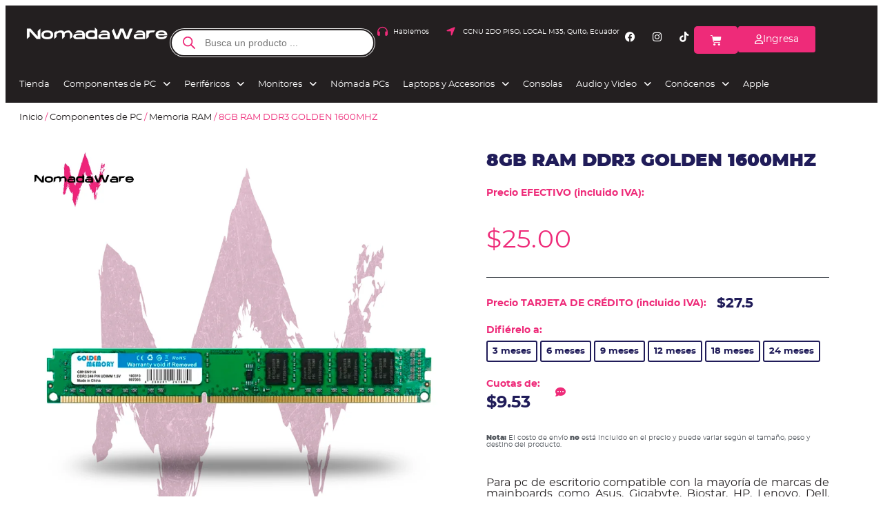

--- FILE ---
content_type: text/html; charset=UTF-8
request_url: https://nomadaware.com.ec/producto/8gb-ram-ddr3-golden-1600mhz/
body_size: 137767
content:
<!doctype html><html lang="es" prefix="og: https://ogp.me/ns#"><head><script data-no-optimize="1">var litespeed_docref=sessionStorage.getItem("litespeed_docref");litespeed_docref&&(Object.defineProperty(document,"referrer",{get:function(){return litespeed_docref}}),sessionStorage.removeItem("litespeed_docref"));</script> <meta charset="UTF-8"><meta name="viewport" content="width=device-width, initial-scale=1"><link rel="profile" href="https://gmpg.org/xfn/11">
 <script id="google_gtagjs-js-consent-mode-data-layer" type="litespeed/javascript">window.dataLayer=window.dataLayer||[];function gtag(){dataLayer.push(arguments)}
gtag('consent','default',{"ad_personalization":"denied","ad_storage":"denied","ad_user_data":"denied","analytics_storage":"denied","functionality_storage":"denied","security_storage":"denied","personalization_storage":"denied","region":["AT","BE","BG","CH","CY","CZ","DE","DK","EE","ES","FI","FR","GB","GR","HR","HU","IE","IS","IT","LI","LT","LU","LV","MT","NL","NO","PL","PT","RO","SE","SI","SK"],"wait_for_update":500});window._googlesitekitConsentCategoryMap={"statistics":["analytics_storage"],"marketing":["ad_storage","ad_user_data","ad_personalization"],"functional":["functionality_storage","security_storage"],"preferences":["personalization_storage"]};window._googlesitekitConsents={"ad_personalization":"denied","ad_storage":"denied","ad_user_data":"denied","analytics_storage":"denied","functionality_storage":"denied","security_storage":"denied","personalization_storage":"denied","region":["AT","BE","BG","CH","CY","CZ","DE","DK","EE","ES","FI","FR","GB","GR","HR","HU","IE","IS","IT","LI","LT","LU","LV","MT","NL","NO","PL","PT","RO","SE","SI","SK"],"wait_for_update":500}</script> <title>8GB RAM DDR3 GOLDEN 1600MHZ | NomadaWare</title><meta name="description" content="8GB RAM DDR3 GOLDEN 1600MHZ compatible con la mayoría de marcas de mainboards como Asus, Gigabyte, Biostar, HP, Lenovo, Dell, Acer"/><meta name="robots" content="follow, index, max-snippet:-1, max-video-preview:-1, max-image-preview:large"/><link rel="canonical" href="https://nomadaware.com.ec/producto/8gb-ram-ddr3-golden-1600mhz/" /><meta property="og:locale" content="es_ES" /><meta property="og:type" content="product" /><meta property="og:title" content="8GB RAM DDR3 GOLDEN 1600MHZ | NomadaWare" /><meta property="og:description" content="8GB RAM DDR3 GOLDEN 1600MHZ compatible con la mayoría de marcas de mainboards como Asus, Gigabyte, Biostar, HP, Lenovo, Dell, Acer" /><meta property="og:url" content="https://nomadaware.com.ec/producto/8gb-ram-ddr3-golden-1600mhz/" /><meta property="og:site_name" content="NomadaWare" /><meta property="og:updated_time" content="2025-08-10T13:09:00-05:00" /><meta property="og:image" content="https://nomadaware.com.ec/wp-content/uploads/2023/02/NomadaWare_8gb_ram_ddr3_golden_1600mhz-1.png" /><meta property="og:image:secure_url" content="https://nomadaware.com.ec/wp-content/uploads/2023/02/NomadaWare_8gb_ram_ddr3_golden_1600mhz-1.png" /><meta property="og:image:width" content="1080" /><meta property="og:image:height" content="1080" /><meta property="og:image:alt" content="8GB RAM DDR3 GOLDEN 1600MHZ" /><meta property="og:image:type" content="image/png" /><meta property="product:price:amount" content="25" /><meta property="product:price:currency" content="USD" /><meta name="twitter:card" content="summary_large_image" /><meta name="twitter:title" content="8GB RAM DDR3 GOLDEN 1600MHZ | NomadaWare" /><meta name="twitter:description" content="8GB RAM DDR3 GOLDEN 1600MHZ compatible con la mayoría de marcas de mainboards como Asus, Gigabyte, Biostar, HP, Lenovo, Dell, Acer" /><meta name="twitter:image" content="https://nomadaware.com.ec/wp-content/uploads/2023/02/NomadaWare_8gb_ram_ddr3_golden_1600mhz-1.png" /><meta name="twitter:label1" content="Precio" /><meta name="twitter:data1" content="&#036;25.00" /><meta name="twitter:label2" content="Disponibilidad" /><meta name="twitter:data2" content="Sin existencias" /> <script type="application/ld+json" class="rank-math-schema">{"@context":"https://schema.org","@graph":[{"@type":["ComputerStore","Organization"],"@id":"https://nomadaware.com.ec/#organization","name":"NomadaWare","url":"https://nomadaware.com.ec","email":"david_bkb","logo":{"@type":"ImageObject","@id":"https://nomadaware.com.ec/#logo","url":"https://nomadaware.com.ec/wp-content/uploads/2020/09/NomdaWare_Logo_Homepage-1-e1601448437104.png","contentUrl":"https://nomadaware.com.ec/wp-content/uploads/2020/09/NomdaWare_Logo_Homepage-1-e1601448437104.png","caption":"NomadaWare","inLanguage":"es","width":"150","height":"82"},"openingHours":["Monday,Tuesday,Wednesday,Thursday,Friday,Saturday,Sunday 09:00-19:00"],"image":{"@id":"https://nomadaware.com.ec/#logo"}},{"@type":"WebSite","@id":"https://nomadaware.com.ec/#website","url":"https://nomadaware.com.ec","name":"NomadaWare","publisher":{"@id":"https://nomadaware.com.ec/#organization"},"inLanguage":"es"},{"@type":"ImageObject","@id":"https://nomadaware.com.ec/wp-content/uploads/2023/02/NomadaWare_8gb_ram_ddr3_golden_1600mhz-1.png","url":"https://nomadaware.com.ec/wp-content/uploads/2023/02/NomadaWare_8gb_ram_ddr3_golden_1600mhz-1.png","width":"1080","height":"1080","caption":"8GB RAM DDR3 GOLDEN 1600MHZ","inLanguage":"es"},{"@type":"ItemPage","@id":"https://nomadaware.com.ec/producto/8gb-ram-ddr3-golden-1600mhz/#webpage","url":"https://nomadaware.com.ec/producto/8gb-ram-ddr3-golden-1600mhz/","name":"8GB RAM DDR3 GOLDEN 1600MHZ | NomadaWare","datePublished":"2023-02-03T14:20:48-05:00","dateModified":"2025-08-10T13:09:00-05:00","isPartOf":{"@id":"https://nomadaware.com.ec/#website"},"primaryImageOfPage":{"@id":"https://nomadaware.com.ec/wp-content/uploads/2023/02/NomadaWare_8gb_ram_ddr3_golden_1600mhz-1.png"},"inLanguage":"es"},{"@type":"Product","name":"8GB RAM DDR3 GOLDEN 1600MHZ | NomadaWare","description":"8GB RAM DDR3 GOLDEN 1600MHZ compatible con la mayor\u00eda de marcas de mainboards como Asus, Gigabyte, Biostar, HP, Lenovo, Dell, Acer","sku":"GM16N11/8","category":"Componentes de PC &gt; Memoria RAM","mainEntityOfPage":{"@id":"https://nomadaware.com.ec/producto/8gb-ram-ddr3-golden-1600mhz/#webpage"},"image":[{"@type":"ImageObject","url":"https://nomadaware.com.ec/wp-content/uploads/2023/02/NomadaWare_8gb_ram_ddr3_golden_1600mhz-1.png","height":"1080","width":"1080"},{"@type":"ImageObject","url":"https://nomadaware.com.ec/wp-content/uploads/2023/02/3-2.png","height":"1000","width":"1000"},{"@type":"ImageObject","url":"https://nomadaware.com.ec/wp-content/uploads/2023/02/1-2.png","height":"1000","width":"1000"},{"@type":"ImageObject","url":"https://nomadaware.com.ec/wp-content/uploads/2023/02/5-2.png","height":"1000","width":"1000"},{"@type":"ImageObject","url":"https://nomadaware.com.ec/wp-content/uploads/2023/02/4-2.png","height":"1000","width":"1000"},{"@type":"ImageObject","url":"https://nomadaware.com.ec/wp-content/uploads/2023/02/2-2.png","height":"1000","width":"1000"}],"offers":{"@type":"Offer","price":"25.00","priceCurrency":"USD","priceValidUntil":"2027-12-31","availability":"http://schema.org/OutOfStock","itemCondition":"NewCondition","url":"https://nomadaware.com.ec/producto/8gb-ram-ddr3-golden-1600mhz/","seller":{"@type":"Organization","@id":"https://nomadaware.com.ec/","name":"NomadaWare","url":"https://nomadaware.com.ec","logo":"https://nomadaware.com.ec/wp-content/uploads/2020/09/NomdaWare_Logo_Homepage-1-e1601448437104.png"},"priceSpecification":{"price":"25","priceCurrency":"USD","valueAddedTaxIncluded":"true"}},"@id":"https://nomadaware.com.ec/producto/8gb-ram-ddr3-golden-1600mhz/#richSnippet"}]}</script> <link rel='dns-prefetch' href='//www.googletagmanager.com' /><link rel='dns-prefetch' href='//cdnjs.cloudflare.com' /><link rel="alternate" type="application/rss+xml" title="NomadaWare &raquo; Feed" href="https://nomadaware.com.ec/feed/" /><link rel="alternate" type="application/rss+xml" title="NomadaWare &raquo; Feed de los comentarios" href="https://nomadaware.com.ec/comments/feed/" /><link rel="alternate" type="application/rss+xml" title="NomadaWare &raquo; Comentario 8GB RAM DDR3 GOLDEN 1600MHZ del feed" href="https://nomadaware.com.ec/producto/8gb-ram-ddr3-golden-1600mhz/feed/" /><link rel="alternate" title="oEmbed (JSON)" type="application/json+oembed" href="https://nomadaware.com.ec/wp-json/oembed/1.0/embed?url=https%3A%2F%2Fnomadaware.com.ec%2Fproducto%2F8gb-ram-ddr3-golden-1600mhz%2F" /><link rel="alternate" title="oEmbed (XML)" type="text/xml+oembed" href="https://nomadaware.com.ec/wp-json/oembed/1.0/embed?url=https%3A%2F%2Fnomadaware.com.ec%2Fproducto%2F8gb-ram-ddr3-golden-1600mhz%2F&#038;format=xml" /><style id='wp-img-auto-sizes-contain-inline-css'>img:is([sizes=auto i],[sizes^="auto," i]){contain-intrinsic-size:3000px 1500px}
/*# sourceURL=wp-img-auto-sizes-contain-inline-css */</style><link data-optimized="2" rel="stylesheet" href="https://nomadaware.com.ec/wp-content/litespeed/css/5453087bb8c4b6d1ac3006b16b298fc5.css?ver=a41d5" /><style id='global-styles-inline-css'>:root{--wp--preset--aspect-ratio--square: 1;--wp--preset--aspect-ratio--4-3: 4/3;--wp--preset--aspect-ratio--3-4: 3/4;--wp--preset--aspect-ratio--3-2: 3/2;--wp--preset--aspect-ratio--2-3: 2/3;--wp--preset--aspect-ratio--16-9: 16/9;--wp--preset--aspect-ratio--9-16: 9/16;--wp--preset--color--black: #000000;--wp--preset--color--cyan-bluish-gray: #abb8c3;--wp--preset--color--white: #ffffff;--wp--preset--color--pale-pink: #f78da7;--wp--preset--color--vivid-red: #cf2e2e;--wp--preset--color--luminous-vivid-orange: #ff6900;--wp--preset--color--luminous-vivid-amber: #fcb900;--wp--preset--color--light-green-cyan: #7bdcb5;--wp--preset--color--vivid-green-cyan: #00d084;--wp--preset--color--pale-cyan-blue: #8ed1fc;--wp--preset--color--vivid-cyan-blue: #0693e3;--wp--preset--color--vivid-purple: #9b51e0;--wp--preset--gradient--vivid-cyan-blue-to-vivid-purple: linear-gradient(135deg,rgb(6,147,227) 0%,rgb(155,81,224) 100%);--wp--preset--gradient--light-green-cyan-to-vivid-green-cyan: linear-gradient(135deg,rgb(122,220,180) 0%,rgb(0,208,130) 100%);--wp--preset--gradient--luminous-vivid-amber-to-luminous-vivid-orange: linear-gradient(135deg,rgb(252,185,0) 0%,rgb(255,105,0) 100%);--wp--preset--gradient--luminous-vivid-orange-to-vivid-red: linear-gradient(135deg,rgb(255,105,0) 0%,rgb(207,46,46) 100%);--wp--preset--gradient--very-light-gray-to-cyan-bluish-gray: linear-gradient(135deg,rgb(238,238,238) 0%,rgb(169,184,195) 100%);--wp--preset--gradient--cool-to-warm-spectrum: linear-gradient(135deg,rgb(74,234,220) 0%,rgb(151,120,209) 20%,rgb(207,42,186) 40%,rgb(238,44,130) 60%,rgb(251,105,98) 80%,rgb(254,248,76) 100%);--wp--preset--gradient--blush-light-purple: linear-gradient(135deg,rgb(255,206,236) 0%,rgb(152,150,240) 100%);--wp--preset--gradient--blush-bordeaux: linear-gradient(135deg,rgb(254,205,165) 0%,rgb(254,45,45) 50%,rgb(107,0,62) 100%);--wp--preset--gradient--luminous-dusk: linear-gradient(135deg,rgb(255,203,112) 0%,rgb(199,81,192) 50%,rgb(65,88,208) 100%);--wp--preset--gradient--pale-ocean: linear-gradient(135deg,rgb(255,245,203) 0%,rgb(182,227,212) 50%,rgb(51,167,181) 100%);--wp--preset--gradient--electric-grass: linear-gradient(135deg,rgb(202,248,128) 0%,rgb(113,206,126) 100%);--wp--preset--gradient--midnight: linear-gradient(135deg,rgb(2,3,129) 0%,rgb(40,116,252) 100%);--wp--preset--font-size--small: 13px;--wp--preset--font-size--medium: 20px;--wp--preset--font-size--large: 36px;--wp--preset--font-size--x-large: 42px;--wp--preset--spacing--20: 0.44rem;--wp--preset--spacing--30: 0.67rem;--wp--preset--spacing--40: 1rem;--wp--preset--spacing--50: 1.5rem;--wp--preset--spacing--60: 2.25rem;--wp--preset--spacing--70: 3.38rem;--wp--preset--spacing--80: 5.06rem;--wp--preset--shadow--natural: 6px 6px 9px rgba(0, 0, 0, 0.2);--wp--preset--shadow--deep: 12px 12px 50px rgba(0, 0, 0, 0.4);--wp--preset--shadow--sharp: 6px 6px 0px rgba(0, 0, 0, 0.2);--wp--preset--shadow--outlined: 6px 6px 0px -3px rgb(255, 255, 255), 6px 6px rgb(0, 0, 0);--wp--preset--shadow--crisp: 6px 6px 0px rgb(0, 0, 0);}:root { --wp--style--global--content-size: 800px;--wp--style--global--wide-size: 1200px; }:where(body) { margin: 0; }.wp-site-blocks > .alignleft { float: left; margin-right: 2em; }.wp-site-blocks > .alignright { float: right; margin-left: 2em; }.wp-site-blocks > .aligncenter { justify-content: center; margin-left: auto; margin-right: auto; }:where(.wp-site-blocks) > * { margin-block-start: 24px; margin-block-end: 0; }:where(.wp-site-blocks) > :first-child { margin-block-start: 0; }:where(.wp-site-blocks) > :last-child { margin-block-end: 0; }:root { --wp--style--block-gap: 24px; }:root :where(.is-layout-flow) > :first-child{margin-block-start: 0;}:root :where(.is-layout-flow) > :last-child{margin-block-end: 0;}:root :where(.is-layout-flow) > *{margin-block-start: 24px;margin-block-end: 0;}:root :where(.is-layout-constrained) > :first-child{margin-block-start: 0;}:root :where(.is-layout-constrained) > :last-child{margin-block-end: 0;}:root :where(.is-layout-constrained) > *{margin-block-start: 24px;margin-block-end: 0;}:root :where(.is-layout-flex){gap: 24px;}:root :where(.is-layout-grid){gap: 24px;}.is-layout-flow > .alignleft{float: left;margin-inline-start: 0;margin-inline-end: 2em;}.is-layout-flow > .alignright{float: right;margin-inline-start: 2em;margin-inline-end: 0;}.is-layout-flow > .aligncenter{margin-left: auto !important;margin-right: auto !important;}.is-layout-constrained > .alignleft{float: left;margin-inline-start: 0;margin-inline-end: 2em;}.is-layout-constrained > .alignright{float: right;margin-inline-start: 2em;margin-inline-end: 0;}.is-layout-constrained > .aligncenter{margin-left: auto !important;margin-right: auto !important;}.is-layout-constrained > :where(:not(.alignleft):not(.alignright):not(.alignfull)){max-width: var(--wp--style--global--content-size);margin-left: auto !important;margin-right: auto !important;}.is-layout-constrained > .alignwide{max-width: var(--wp--style--global--wide-size);}body .is-layout-flex{display: flex;}.is-layout-flex{flex-wrap: wrap;align-items: center;}.is-layout-flex > :is(*, div){margin: 0;}body .is-layout-grid{display: grid;}.is-layout-grid > :is(*, div){margin: 0;}body{padding-top: 0px;padding-right: 0px;padding-bottom: 0px;padding-left: 0px;}a:where(:not(.wp-element-button)){text-decoration: underline;}:root :where(.wp-element-button, .wp-block-button__link){background-color: #32373c;border-width: 0;color: #fff;font-family: inherit;font-size: inherit;font-style: inherit;font-weight: inherit;letter-spacing: inherit;line-height: inherit;padding-top: calc(0.667em + 2px);padding-right: calc(1.333em + 2px);padding-bottom: calc(0.667em + 2px);padding-left: calc(1.333em + 2px);text-decoration: none;text-transform: inherit;}.has-black-color{color: var(--wp--preset--color--black) !important;}.has-cyan-bluish-gray-color{color: var(--wp--preset--color--cyan-bluish-gray) !important;}.has-white-color{color: var(--wp--preset--color--white) !important;}.has-pale-pink-color{color: var(--wp--preset--color--pale-pink) !important;}.has-vivid-red-color{color: var(--wp--preset--color--vivid-red) !important;}.has-luminous-vivid-orange-color{color: var(--wp--preset--color--luminous-vivid-orange) !important;}.has-luminous-vivid-amber-color{color: var(--wp--preset--color--luminous-vivid-amber) !important;}.has-light-green-cyan-color{color: var(--wp--preset--color--light-green-cyan) !important;}.has-vivid-green-cyan-color{color: var(--wp--preset--color--vivid-green-cyan) !important;}.has-pale-cyan-blue-color{color: var(--wp--preset--color--pale-cyan-blue) !important;}.has-vivid-cyan-blue-color{color: var(--wp--preset--color--vivid-cyan-blue) !important;}.has-vivid-purple-color{color: var(--wp--preset--color--vivid-purple) !important;}.has-black-background-color{background-color: var(--wp--preset--color--black) !important;}.has-cyan-bluish-gray-background-color{background-color: var(--wp--preset--color--cyan-bluish-gray) !important;}.has-white-background-color{background-color: var(--wp--preset--color--white) !important;}.has-pale-pink-background-color{background-color: var(--wp--preset--color--pale-pink) !important;}.has-vivid-red-background-color{background-color: var(--wp--preset--color--vivid-red) !important;}.has-luminous-vivid-orange-background-color{background-color: var(--wp--preset--color--luminous-vivid-orange) !important;}.has-luminous-vivid-amber-background-color{background-color: var(--wp--preset--color--luminous-vivid-amber) !important;}.has-light-green-cyan-background-color{background-color: var(--wp--preset--color--light-green-cyan) !important;}.has-vivid-green-cyan-background-color{background-color: var(--wp--preset--color--vivid-green-cyan) !important;}.has-pale-cyan-blue-background-color{background-color: var(--wp--preset--color--pale-cyan-blue) !important;}.has-vivid-cyan-blue-background-color{background-color: var(--wp--preset--color--vivid-cyan-blue) !important;}.has-vivid-purple-background-color{background-color: var(--wp--preset--color--vivid-purple) !important;}.has-black-border-color{border-color: var(--wp--preset--color--black) !important;}.has-cyan-bluish-gray-border-color{border-color: var(--wp--preset--color--cyan-bluish-gray) !important;}.has-white-border-color{border-color: var(--wp--preset--color--white) !important;}.has-pale-pink-border-color{border-color: var(--wp--preset--color--pale-pink) !important;}.has-vivid-red-border-color{border-color: var(--wp--preset--color--vivid-red) !important;}.has-luminous-vivid-orange-border-color{border-color: var(--wp--preset--color--luminous-vivid-orange) !important;}.has-luminous-vivid-amber-border-color{border-color: var(--wp--preset--color--luminous-vivid-amber) !important;}.has-light-green-cyan-border-color{border-color: var(--wp--preset--color--light-green-cyan) !important;}.has-vivid-green-cyan-border-color{border-color: var(--wp--preset--color--vivid-green-cyan) !important;}.has-pale-cyan-blue-border-color{border-color: var(--wp--preset--color--pale-cyan-blue) !important;}.has-vivid-cyan-blue-border-color{border-color: var(--wp--preset--color--vivid-cyan-blue) !important;}.has-vivid-purple-border-color{border-color: var(--wp--preset--color--vivid-purple) !important;}.has-vivid-cyan-blue-to-vivid-purple-gradient-background{background: var(--wp--preset--gradient--vivid-cyan-blue-to-vivid-purple) !important;}.has-light-green-cyan-to-vivid-green-cyan-gradient-background{background: var(--wp--preset--gradient--light-green-cyan-to-vivid-green-cyan) !important;}.has-luminous-vivid-amber-to-luminous-vivid-orange-gradient-background{background: var(--wp--preset--gradient--luminous-vivid-amber-to-luminous-vivid-orange) !important;}.has-luminous-vivid-orange-to-vivid-red-gradient-background{background: var(--wp--preset--gradient--luminous-vivid-orange-to-vivid-red) !important;}.has-very-light-gray-to-cyan-bluish-gray-gradient-background{background: var(--wp--preset--gradient--very-light-gray-to-cyan-bluish-gray) !important;}.has-cool-to-warm-spectrum-gradient-background{background: var(--wp--preset--gradient--cool-to-warm-spectrum) !important;}.has-blush-light-purple-gradient-background{background: var(--wp--preset--gradient--blush-light-purple) !important;}.has-blush-bordeaux-gradient-background{background: var(--wp--preset--gradient--blush-bordeaux) !important;}.has-luminous-dusk-gradient-background{background: var(--wp--preset--gradient--luminous-dusk) !important;}.has-pale-ocean-gradient-background{background: var(--wp--preset--gradient--pale-ocean) !important;}.has-electric-grass-gradient-background{background: var(--wp--preset--gradient--electric-grass) !important;}.has-midnight-gradient-background{background: var(--wp--preset--gradient--midnight) !important;}.has-small-font-size{font-size: var(--wp--preset--font-size--small) !important;}.has-medium-font-size{font-size: var(--wp--preset--font-size--medium) !important;}.has-large-font-size{font-size: var(--wp--preset--font-size--large) !important;}.has-x-large-font-size{font-size: var(--wp--preset--font-size--x-large) !important;}
/*# sourceURL=global-styles-inline-css */</style><style id='woocommerce-inline-inline-css'>.woocommerce form .form-row .required { visibility: visible; }
/*# sourceURL=woocommerce-inline-inline-css */</style><link rel='stylesheet' id='child-font-awesomearchive-style-css' href='https://cdnjs.cloudflare.com/ajax/libs/font-awesome/6.4.2/css/all.min.css?ver=1769114615' media='' /><style id='elementor-icons-inline-css'>.elementor-add-new-section .elementor-add-templately-promo-button{
            background-color: #5d4fff !important;
            background-image: url(https://nomadaware.com.ec/wp-content/plugins/essential-addons-for-elementor-lite/assets/admin/images/templately/logo-icon.svg);
            background-repeat: no-repeat;
            background-position: center center;
            position: relative;
        }
        
		.elementor-add-new-section .elementor-add-templately-promo-button > i{
            height: 12px;
        }
        
        body .elementor-add-new-section .elementor-add-section-area-button {
            margin-left: 0;
        }

		.elementor-add-new-section .elementor-add-templately-promo-button{
            background-color: #5d4fff !important;
            background-image: url(https://nomadaware.com.ec/wp-content/plugins/essential-addons-for-elementor-lite/assets/admin/images/templately/logo-icon.svg);
            background-repeat: no-repeat;
            background-position: center center;
            position: relative;
        }
        
		.elementor-add-new-section .elementor-add-templately-promo-button > i{
            height: 12px;
        }
        
        body .elementor-add-new-section .elementor-add-section-area-button {
            margin-left: 0;
        }
/*# sourceURL=elementor-icons-inline-css */</style> <script type="litespeed/javascript" data-src="https://nomadaware.com.ec/wp-includes/js/jquery/jquery.min.js" id="jquery-core-js"></script> <script id="wc-add-to-cart-js-extra" type="litespeed/javascript">var wc_add_to_cart_params={"ajax_url":"/wp-admin/admin-ajax.php","wc_ajax_url":"/?wc-ajax=%%endpoint%%","i18n_view_cart":"Ver carrito","cart_url":"https://nomadaware.com.ec/cart/","is_cart":"","cart_redirect_after_add":"no"}</script> <script id="wc-single-product-js-extra" type="litespeed/javascript">var wc_single_product_params={"i18n_required_rating_text":"Por favor elige una puntuaci\u00f3n","i18n_rating_options":["1 de 5 estrellas","2 de 5 estrellas","3 de 5 estrellas","4 de 5 estrellas","5 de 5 estrellas"],"i18n_product_gallery_trigger_text":"Ver galer\u00eda de im\u00e1genes a pantalla completa","review_rating_required":"yes","flexslider":{"rtl":!1,"animation":"slide","smoothHeight":!0,"directionNav":!1,"controlNav":"thumbnails","slideshow":!1,"animationSpeed":500,"animationLoop":!1,"allowOneSlide":!1},"zoom_enabled":"1","zoom_options":[],"photoswipe_enabled":"1","photoswipe_options":{"shareEl":!1,"closeOnScroll":!1,"history":!1,"hideAnimationDuration":0,"showAnimationDuration":0},"flexslider_enabled":"1"}</script> <script id="woocommerce-js-extra" type="litespeed/javascript">var woocommerce_params={"ajax_url":"/wp-admin/admin-ajax.php","wc_ajax_url":"/?wc-ajax=%%endpoint%%","i18n_password_show":"Mostrar contrase\u00f1a","i18n_password_hide":"Ocultar contrase\u00f1a"}</script> 
 <script type="litespeed/javascript" data-src="https://www.googletagmanager.com/gtag/js?id=G-Z7GF29W582" id="google_gtagjs-js"></script> <script id="google_gtagjs-js-after" type="litespeed/javascript">window.dataLayer=window.dataLayer||[];function gtag(){dataLayer.push(arguments)}
gtag("set","linker",{"domains":["nomadaware.com.ec"]});gtag("js",new Date());gtag("set","developer_id.dZTNiMT",!0);gtag("config","G-Z7GF29W582",{"googlesitekit_post_type":"product"})</script> <link rel="https://api.w.org/" href="https://nomadaware.com.ec/wp-json/" /><link rel="alternate" title="JSON" type="application/json" href="https://nomadaware.com.ec/wp-json/wp/v2/product/10831" /><link rel="EditURI" type="application/rsd+xml" title="RSD" href="https://nomadaware.com.ec/xmlrpc.php?rsd" /><meta name="generator" content="WordPress 6.9" /><link rel='shortlink' href='https://nomadaware.com.ec/?p=10831' /><meta name="generator" content="Site Kit by Google 1.170.0" />
<style>.dgwt-wcas-ico-magnifier,.dgwt-wcas-ico-magnifier-handler{max-width:20px}.dgwt-wcas-search-wrapp{max-width:600px}.dgwt-wcas-search-wrapp .dgwt-wcas-sf-wrapp input[type=search].dgwt-wcas-search-input,.dgwt-wcas-search-wrapp .dgwt-wcas-sf-wrapp input[type=search].dgwt-wcas-search-input:hover,.dgwt-wcas-search-wrapp .dgwt-wcas-sf-wrapp input[type=search].dgwt-wcas-search-input:focus{color:#231f20;border-color:#231f20}.dgwt-wcas-sf-wrapp input[type=search].dgwt-wcas-search-input::placeholder{color:#231f20;opacity:.3}.dgwt-wcas-sf-wrapp input[type=search].dgwt-wcas-search-input::-webkit-input-placeholder{color:#231f20;opacity:.3}.dgwt-wcas-sf-wrapp input[type=search].dgwt-wcas-search-input:-moz-placeholder{color:#231f20;opacity:.3}.dgwt-wcas-sf-wrapp input[type=search].dgwt-wcas-search-input::-moz-placeholder{color:#231f20;opacity:.3}.dgwt-wcas-sf-wrapp input[type=search].dgwt-wcas-search-input:-ms-input-placeholder{color:#231f20}.dgwt-wcas-no-submit.dgwt-wcas-search-wrapp .dgwt-wcas-ico-magnifier path,.dgwt-wcas-search-wrapp .dgwt-wcas-close path{fill:#231f20}.dgwt-wcas-loader-circular-path{stroke:#231f20}.dgwt-wcas-preloader{opacity:.6}.dgwt-wcas-search-wrapp .dgwt-wcas-sf-wrapp .dgwt-wcas-search-submit::before{}.dgwt-wcas-search-wrapp .dgwt-wcas-sf-wrapp .dgwt-wcas-search-submit:hover::before,.dgwt-wcas-search-wrapp .dgwt-wcas-sf-wrapp .dgwt-wcas-search-submit:focus::before{}.dgwt-wcas-search-wrapp .dgwt-wcas-sf-wrapp .dgwt-wcas-search-submit,.dgwt-wcas-om-bar .dgwt-wcas-om-return{color:#ee2b79}.dgwt-wcas-search-wrapp .dgwt-wcas-ico-magnifier,.dgwt-wcas-search-wrapp .dgwt-wcas-sf-wrapp .dgwt-wcas-search-submit svg path,.dgwt-wcas-om-bar .dgwt-wcas-om-return svg path{fill:#ee2b79}</style><meta name="google-site-verification" content="8LtZ6Ik7sd5aHkCXyfx5U5Oe3jFai3vlgvcU3Ehnv0k" /><meta name="description" content="Para pc de escritorio compatible con la mayoría de marcas de mainboards como Asus, Gigabyte, Biostar, HP, Lenovo, Dell, Acer, MSI, Intel, Foxxcon.">
<noscript><style>.woocommerce-product-gallery{ opacity: 1 !important; }</style></noscript><meta name="generator" content="Elementor 3.30.4; settings: css_print_method-external, google_font-disabled, font_display-auto">
 <script type="litespeed/javascript">(function(w,d,s,l,i){w[l]=w[l]||[];w[l].push({'gtm.start':new Date().getTime(),event:'gtm.js'});var f=d.getElementsByTagName(s)[0],j=d.createElement(s),dl=l!='dataLayer'?'&l='+l:'';j.async=!0;j.src='https://www.googletagmanager.com/gtm.js?id='+i+dl;f.parentNode.insertBefore(j,f)})(window,document,'script','dataLayer','GTM-TJ9WS6C')</script> <noscript><iframe data-lazyloaded="1" src="about:blank" data-litespeed-src="https://www.googletagmanager.com/ns.html?id=GTM-TJ9WS6C"
height="0" width="0" style="display:none;visibility:hidden"></iframe></noscript>
<style>.e-con.e-parent:nth-of-type(n+4):not(.e-lazyloaded):not(.e-no-lazyload),
				.e-con.e-parent:nth-of-type(n+4):not(.e-lazyloaded):not(.e-no-lazyload) * {
					background-image: none !important;
				}
				@media screen and (max-height: 1024px) {
					.e-con.e-parent:nth-of-type(n+3):not(.e-lazyloaded):not(.e-no-lazyload),
					.e-con.e-parent:nth-of-type(n+3):not(.e-lazyloaded):not(.e-no-lazyload) * {
						background-image: none !important;
					}
				}
				@media screen and (max-height: 640px) {
					.e-con.e-parent:nth-of-type(n+2):not(.e-lazyloaded):not(.e-no-lazyload),
					.e-con.e-parent:nth-of-type(n+2):not(.e-lazyloaded):not(.e-no-lazyload) * {
						background-image: none !important;
					}
				}</style> <script id="google_gtagjs" type="litespeed/javascript" data-src="https://www.googletagmanager.com/gtag/js?id=G-YQBPHND3LR"></script> <script id="google_gtagjs-inline" type="litespeed/javascript">window.dataLayer=window.dataLayer||[];function gtag(){dataLayer.push(arguments)}gtag('js',new Date());gtag('config','G-YQBPHND3LR',{})</script>  <script type="litespeed/javascript">(function(w,d,s,l,i){w[l]=w[l]||[];w[l].push({'gtm.start':new Date().getTime(),event:'gtm.js'});var f=d.getElementsByTagName(s)[0],j=d.createElement(s),dl=l!='dataLayer'?'&l='+l:'';j.async=!0;j.src='https://www.googletagmanager.com/gtm.js?id='+i+dl;f.parentNode.insertBefore(j,f)})(window,document,'script','dataLayer','GTM-TJ9WS6C')</script> <link rel="icon" href="https://nomadaware.com.ec/wp-content/uploads/elementor/thumbs/NomadaWare_Favicon512x512_KF-q6r5r5ssgje35yfd5m1y3rc30sfzku4fyzebnb5rp0.webp" sizes="32x32" /><link rel="icon" href="https://nomadaware.com.ec/wp-content/uploads/NomadaWare_Favicon512x512_KF-500x500.webp" sizes="192x192" /><link rel="apple-touch-icon" href="https://nomadaware.com.ec/wp-content/uploads/NomadaWare_Favicon512x512_KF-500x500.webp" /><meta name="msapplication-TileImage" content="https://nomadaware.com.ec/wp-content/uploads/NomadaWare_Favicon512x512_KF-500x500.webp" /><style id="wp-custom-css">.box-plusarchive .efectivo .amount {
  padding: 5px;
}

.box-plusarchive .tarjeta .amount {
  padding: 5px;
}

.woocommerce .elementor-133 .elementor-element.elementor-element-3330e0dc .woocommerce-tabs .woocommerce-Tabs-panel, .woocommerce .elementor-133 .elementor-element.elementor-element-3330e0dc .woocommerce-tabs ul.wc-tabs li.active {
	font-family: montserrat !important;
}

.elementor-widget-woocommerce-product-meta .detail-label{
	font-family: montserrat !important;
	
}

.elementor-widget-woocommerce-product-meta .detail-label{
	font-family: montserrat !important;
}</style><style id='jet-smart-filters-inline-css'>.jet-filter {
					--tabindex-color: #0085f2;
					--tabindex-shadow-color: rgba(0,133,242,0.4);
				}
			
/*# sourceURL=jet-smart-filters-inline-css */</style></head><body class="wp-singular product-template-default single single-product postid-10831 wp-custom-logo wp-embed-responsive wp-theme-hello-elementor wp-child-theme-hello-elementor-child theme-hello-elementor woocommerce woocommerce-page woocommerce-no-js hello-elementor-default jet-desktop-menu-active elementor-default elementor-template-full-width elementor-kit-1 elementor-page-133">
<noscript>
<iframe data-lazyloaded="1" src="about:blank" data-litespeed-src="https://www.googletagmanager.com/ns.html?id=GTM-TJ9WS6C" height="0" width="0" style="display:none;visibility:hidden"></iframe>
</noscript>
<a class="skip-link screen-reader-text" href="#content">Ir al contenido</a><div data-elementor-type="header" data-elementor-id="12933" class="elementor elementor-12933 elementor-location-header" data-elementor-post-type="elementor_library"><div class="elementor-element elementor-element-3c13ea1 elementor-hidden-tablet elementor-hidden-mobile header-NW-MenuWidhth e-flex e-con-boxed e-con e-parent" data-id="3c13ea1" data-element_type="container" data-settings="{&quot;background_background&quot;:&quot;classic&quot;,&quot;jet_parallax_layout_list&quot;:[]}"><div class="e-con-inner"><div class="elementor-element elementor-element-685d5b6 e-con-full e-flex e-con e-child" data-id="685d5b6" data-element_type="container" data-settings="{&quot;jet_parallax_layout_list&quot;:[]}"><div class="elementor-element elementor-element-e7c7896 elementor-widget__width-initial elementor-widget elementor-widget-image" data-id="e7c7896" data-element_type="widget" data-widget_type="image.default"><div class="elementor-widget-container">
<a href="https://nomadaware.com.ec/">
<img data-lazyloaded="1" src="[data-uri]" fetchpriority="high" width="819" height="104" data-src="https://nomadaware.com.ec/wp-content/uploads/NomadaWare_Logo_2023_KF-1.webp" class="attachment-full size-full wp-image-16105" alt="" data-srcset="https://nomadaware.com.ec/wp-content/uploads/NomadaWare_Logo_2023_KF-1.webp 819w, https://nomadaware.com.ec/wp-content/uploads/NomadaWare_Logo_2023_KF-1-768x98.webp 768w" data-sizes="(max-width: 819px) 100vw, 819px" />								</a></div></div><div class="elementor-element elementor-element-2dac6ba elementor-widget__width-initial elementor-widget elementor-widget-shortcode" data-id="2dac6ba" data-element_type="widget" data-widget_type="shortcode.default"><div class="elementor-widget-container"><div class="elementor-shortcode"><div  class="dgwt-wcas-search-wrapp dgwt-wcas-is-detail-box dgwt-wcas-has-submit woocommerce dgwt-wcas-style-pirx-compact dgwt-wcas-style-pirx js-dgwt-wcas-layout-classic dgwt-wcas-layout-classic js-dgwt-wcas-mobile-overlay-enabled dgwt-wcas-search-darkoverl-mounted js-dgwt-wcas-search-darkoverl-mounted"><form class="dgwt-wcas-search-form" role="search" action="https://nomadaware.com.ec/" method="get"><div class="dgwt-wcas-sf-wrapp">
<label class="screen-reader-text"
for="dgwt-wcas-search-input-1">
Búsqueda de productos			</label><input
id="dgwt-wcas-search-input-1"
type="search"
class="dgwt-wcas-search-input"
name="s"
value=""
placeholder="Busca un producto ..."
autocomplete="off"
/><div class="dgwt-wcas-preloader"></div><div class="dgwt-wcas-voice-search"></div><button type="submit"
aria-label="Buscar"
class="dgwt-wcas-search-submit">				<svg
class="dgwt-wcas-ico-magnifier" xmlns="http://www.w3.org/2000/svg" width="18" height="18" viewBox="0 0 18 18">
<path  d=" M 16.722523,17.901412 C 16.572585,17.825208 15.36088,16.670476 14.029846,15.33534 L 11.609782,12.907819 11.01926,13.29667 C 8.7613237,14.783493 5.6172703,14.768302 3.332423,13.259528 -0.07366363,11.010358 -1.0146502,6.5989684 1.1898146,3.2148776
1.5505179,2.6611594 2.4056498,1.7447266 2.9644271,1.3130497 3.4423015,0.94387379 4.3921825,0.48568469 5.1732652,0.2475835 5.886299,0.03022609 6.1341883,0 7.2037391,0 8.2732897,0 8.521179,0.03022609 9.234213,0.2475835 c 0.781083,0.23810119 1.730962,0.69629029 2.208837,1.0654662
0.532501,0.4113763 1.39922,1.3400096 1.760153,1.8858877 1.520655,2.2998531 1.599025,5.3023778 0.199549,7.6451086 -0.208076,0.348322 -0.393306,0.668209 -0.411622,0.710863 -0.01831,0.04265 1.065556,1.18264 2.408603,2.533307 1.343046,1.350666 2.486621,2.574792 2.541278,2.720279 0.282475,0.7519
-0.503089,1.456506 -1.218488,1.092917 z M 8.4027892,12.475062 C 9.434946,12.25579 10.131043,11.855461 10.99416,10.984753 11.554519,10.419467 11.842507,10.042366 12.062078,9.5863882 12.794223,8.0659672 12.793657,6.2652398 12.060578,4.756293 11.680383,3.9737304 10.453587,2.7178427
9.730569,2.3710306 8.6921295,1.8729196 8.3992147,1.807606 7.2037567,1.807606 6.0082984,1.807606 5.7153841,1.87292 4.6769446,2.3710306 3.9539263,2.7178427 2.7271301,3.9737304 2.3469352,4.756293 1.6138384,6.2652398 1.6132726,8.0659672 2.3454252,9.5863882 c 0.4167354,0.8654208 1.5978784,2.0575608
2.4443766,2.4671358 1.0971012,0.530827 2.3890403,0.681561 3.6130134,0.421538 z
"/>
</svg>
</button>
<input type="hidden" name="post_type" value="product"/>
<input type="hidden" name="dgwt_wcas" value="1"/></div></form></div></div></div></div><div class="elementor-element elementor-element-ae07cf8 elementor-icon-list--layout-inline elementor-align-left elementor-list-item-link-full_width elementor-widget elementor-widget-icon-list" data-id="ae07cf8" data-element_type="widget" data-widget_type="icon-list.default"><div class="elementor-widget-container"><ul class="elementor-icon-list-items elementor-inline-items"><li class="elementor-icon-list-item elementor-inline-item">
<a href="https://wa.link/pipc1y"><span class="elementor-icon-list-icon">
<i aria-hidden="true" class="fas fa-headphones"></i>						</span>
<span class="elementor-icon-list-text">Hablemos</span>
</a></li><li class="elementor-icon-list-item elementor-inline-item">
<a href="https://goo.gl/maps/qXFuNprem6eoG2ag7"><span class="elementor-icon-list-icon">
<i aria-hidden="true" class="fas fa-location-arrow"></i>						</span>
<span class="elementor-icon-list-text">CCNU 2DO PISO, LOCAL M35, Quito, Ecuador</span>
</a></li></ul></div></div><div class="elementor-element elementor-element-1995230 elementor-shape-circle elementor-grid-0 e-grid-align-center elementor-widget elementor-widget-social-icons" data-id="1995230" data-element_type="widget" data-widget_type="social-icons.default"><div class="elementor-widget-container"><div class="elementor-social-icons-wrapper elementor-grid" role="list">
<span class="elementor-grid-item" role="listitem">
<a class="elementor-icon elementor-social-icon elementor-social-icon-facebook elementor-repeater-item-1acf3dc" href="https://www.facebook.com/NomadaWare" target="_blank">
<span class="elementor-screen-only">Facebook</span>
<i class="fab fa-facebook"></i>					</a>
</span>
<span class="elementor-grid-item" role="listitem">
<a class="elementor-icon elementor-social-icon elementor-social-icon-instagram elementor-repeater-item-1f3aab4" href="https://www.instagram.com/nomadawaregaming/" target="_blank">
<span class="elementor-screen-only">Instagram</span>
<i class="fab fa-instagram"></i>					</a>
</span>
<span class="elementor-grid-item" role="listitem">
<a class="elementor-icon elementor-social-icon elementor-social-icon-tiktok elementor-repeater-item-a9ce7e3" href="https://www.tiktok.com/@nomadaware" target="_blank">
<span class="elementor-screen-only">Tiktok</span>
<i class="fab fa-tiktok"></i>					</a>
</span></div></div></div><div class="elementor-element elementor-element-5802511 elementor-menu-cart--empty-indicator-hide toggle-icon--cart-solid elementor-menu-cart--items-indicator-bubble elementor-menu-cart--cart-type-side-cart elementor-menu-cart--show-remove-button-yes elementor-widget elementor-widget-woocommerce-menu-cart" data-id="5802511" data-element_type="widget" data-settings="{&quot;cart_type&quot;:&quot;side-cart&quot;,&quot;open_cart&quot;:&quot;click&quot;,&quot;automatically_open_cart&quot;:&quot;no&quot;}" data-widget_type="woocommerce-menu-cart.default"><div class="elementor-widget-container"><div class="elementor-menu-cart__wrapper"><div class="elementor-menu-cart__toggle_wrapper"><div class="elementor-menu-cart__container elementor-lightbox" aria-hidden="true"><div class="elementor-menu-cart__main" aria-hidden="true"><div class="elementor-menu-cart__close-button"></div><div class="widget_shopping_cart_content"></div></div></div><div class="elementor-menu-cart__toggle elementor-button-wrapper">
<a id="elementor-menu-cart__toggle_button" href="#" class="elementor-menu-cart__toggle_button elementor-button elementor-size-sm" aria-expanded="false">
<span class="elementor-button-text"><span class="woocommerce-Price-amount amount"><bdi><span class="woocommerce-Price-currencySymbol">&#36;</span>0.00</bdi></span></span>
<span class="elementor-button-icon">
<span class="elementor-button-icon-qty" data-counter="0">0</span>
<i class="eicon-cart-solid"></i>					<span class="elementor-screen-only">Cart</span>
</span>
</a></div></div></div></div></div><div class="elementor-element elementor-element-9cea31a elementor-widget elementor-widget-button" data-id="9cea31a" data-element_type="widget" data-widget_type="button.default"><div class="elementor-widget-container"><div class="elementor-button-wrapper">
<a class="elementor-button elementor-button-link elementor-size-sm" href="https://nomadaware.com.ec/my-account/">
<span class="elementor-button-content-wrapper">
<span class="elementor-button-icon">
<i aria-hidden="true" class="far fa-user"></i>			</span>
<span class="elementor-button-text">Ingresa</span>
</span>
</a></div></div></div></div></div></div><div class="elementor-element elementor-element-d5eaa4c e-con-full elementor-hidden-tablet elementor-hidden-mobile e-flex e-con e-parent" data-id="d5eaa4c" data-element_type="container" data-settings="{&quot;background_background&quot;:&quot;classic&quot;,&quot;jet_parallax_layout_list&quot;:[]}"><div class="elementor-element elementor-element-25c9da1 elementor-widget elementor-widget-jet-mega-menu" data-id="25c9da1" data-element_type="widget" data-widget_type="jet-mega-menu.default"><div class="elementor-widget-container"><div class="menu-nuevo-menu-container"><div class="jet-menu-container"><div class="jet-menu-inner"><ul class="jet-menu jet-menu--animation-type-move-up"><li id="jet-menu-item-16807" class="jet-menu-item jet-menu-item-type-post_type jet-menu-item-object-page jet-current_page_parent jet-no-roll-up jet-simple-menu-item jet-regular-item jet-menu-item-16807"><a href="https://nomadaware.com.ec/tiendanomada/" class="top-level-link"><div class="jet-menu-item-wrapper"><div class="jet-menu-title">Tienda</div></div></a></li><li id="jet-menu-item-16004" class="jet-menu-item jet-menu-item-type-custom jet-menu-item-object-custom jet-no-roll-up jet-mega-menu-item jet-regular-item jet-menu-item-has-children jet-menu-item-16004"><a href="https://nomadaware.com.ec/categoria/componentes/" class="top-level-link"><div class="jet-menu-item-wrapper"><div class="jet-menu-title">Componentes de PC</div><i class="jet-dropdown-arrow fa fa-angle-down"></i></div></a><div class="jet-sub-mega-menu" data-template-id="16010"><div data-elementor-type="wp-post" data-elementor-id="16010" class="elementor elementor-16010" data-elementor-post-type="jet-menu"><div class="elementor-element elementor-element-014a38c e-flex e-con-boxed e-con e-parent" data-id="014a38c" data-element_type="container" data-settings="{&quot;jet_parallax_layout_list&quot;:[]}"><div class="e-con-inner"><div class="elementor-element elementor-element-344501e e-con-full e-flex e-con e-child" data-id="344501e" data-element_type="container" data-settings="{&quot;jet_parallax_layout_list&quot;:[]}"><div class="elementor-element elementor-element-618312a e-con-full e-flex e-con e-child" data-id="618312a" data-element_type="container" data-settings="{&quot;jet_parallax_layout_list&quot;:[]}"><div class="elementor-element elementor-element-a15e45e elementor-widget-mobile__width-inherit elementor-widget elementor-widget-heading" data-id="a15e45e" data-element_type="widget" data-widget_type="heading.default"><div class="elementor-widget-container"><h2 class="elementor-heading-title elementor-size-default">MARCAS</h2></div></div><div class="elementor-element elementor-element-68a3335 elementor-widget__width-initial elementor-widget elementor-widget-image" data-id="68a3335" data-element_type="widget" data-widget_type="image.default"><div class="elementor-widget-container">
<a href="https://nomadaware.com.ec/marcas/intel/">
<img data-lazyloaded="1" src="[data-uri]" width="300" height="131" data-src="https://nomadaware.com.ec/wp-content/uploads/NomadaWare_Intel_BrandIcon_KF.svg" class="attachment-full size-full wp-image-16235" alt="" />								</a></div></div><div class="elementor-element elementor-element-f65c2e0 elementor-widget__width-initial elementor-widget elementor-widget-image" data-id="f65c2e0" data-element_type="widget" data-widget_type="image.default"><div class="elementor-widget-container">
<a href="https://nomadaware.com.ec/marcas/amd/">
<img data-lazyloaded="1" src="[data-uri]" width="468" height="131" data-src="https://nomadaware.com.ec/wp-content/uploads/NomadaWare_AMD_BrandIcon_KF.svg" class="attachment-full size-full wp-image-16229" alt="" />								</a></div></div><div class="elementor-element elementor-element-e11651e elementor-widget__width-initial elementor-widget elementor-widget-image" data-id="e11651e" data-element_type="widget" data-widget_type="image.default"><div class="elementor-widget-container">
<a href="https://nomadaware.com.ec/nvidia/">
<img data-lazyloaded="1" src="[data-uri]" loading="lazy" width="608" height="131" data-src="https://nomadaware.com.ec/wp-content/uploads/NomadaWare_Nvidia_BrandIcon_KF.svg" class="attachment-full size-full wp-image-16239" alt="" />								</a></div></div><div class="elementor-element elementor-element-63262f4 elementor-widget__width-initial elementor-widget elementor-widget-image" data-id="63262f4" data-element_type="widget" data-widget_type="image.default"><div class="elementor-widget-container">
<a href="https://nomadaware.com.ec/marcas/asus/">
<img data-lazyloaded="1" src="[data-uri]" loading="lazy" width="593" height="131" data-src="https://nomadaware.com.ec/wp-content/uploads/NomadaWare_Asus_BrandIcon_KF.svg" class="attachment-full size-full wp-image-16230" alt="" />								</a></div></div><div class="elementor-element elementor-element-dcfbc05 elementor-widget__width-initial elementor-widget elementor-widget-image" data-id="dcfbc05" data-element_type="widget" data-widget_type="image.default"><div class="elementor-widget-container">
<a href="https://nomadaware.com.ec/marcas/gigabyte/">
<img data-lazyloaded="1" src="[data-uri]" loading="lazy" width="830" height="131" data-src="https://nomadaware.com.ec/wp-content/uploads/NomadaWare_Gigabyte_BrandIcon_KF.svg" class="attachment-full size-full wp-image-16233" alt="" />								</a></div></div><div class="elementor-element elementor-element-3d1fa32 elementor-widget__width-initial elementor-widget elementor-widget-image" data-id="3d1fa32" data-element_type="widget" data-widget_type="image.default"><div class="elementor-widget-container">
<a href="https://nomadaware.com.ec/marcas/msi/">
<img data-lazyloaded="1" src="[data-uri]" loading="lazy" width="480" height="131" data-src="https://nomadaware.com.ec/wp-content/uploads/NomadaWare_MSI_BrandIcon_KF.svg" class="attachment-full size-full wp-image-16238" alt="" />								</a></div></div><div class="elementor-element elementor-element-f1dd24d elementor-widget__width-initial elementor-widget elementor-widget-image" data-id="f1dd24d" data-element_type="widget" data-widget_type="image.default"><div class="elementor-widget-container">
<a href="https://nomadaware.com.ec/marcas/kingston/">
<img data-lazyloaded="1" src="[data-uri]" loading="lazy" width="465" height="131" data-src="https://nomadaware.com.ec/wp-content/uploads/NomadaWare_Kingston_BrandIcon_KF.svg" class="attachment-full size-full wp-image-16236" alt="" />								</a></div></div></div><div class="elementor-element elementor-element-6c0a43e e-con-full e-flex e-con e-child" data-id="6c0a43e" data-element_type="container" data-settings="{&quot;jet_parallax_layout_list&quot;:[]}"><div class="elementor-element elementor-element-01ab291 elementor-widget elementor-widget-heading" data-id="01ab291" data-element_type="widget" data-widget_type="heading.default"><div class="elementor-widget-container"><h2 class="elementor-heading-title elementor-size-default">CATEGORÍAS PRINCIPALES</h2></div></div><div class="elementor-element elementor-element-b59389b elementor-icon-list--layout-traditional elementor-list-item-link-full_width elementor-widget elementor-widget-icon-list" data-id="b59389b" data-element_type="widget" data-widget_type="icon-list.default"><div class="elementor-widget-container"><ul class="elementor-icon-list-items"><li class="elementor-icon-list-item">
<a href="https://nomadaware.com.ec/categoria/componentes/case-gabinetes/"><span class="elementor-icon-list-icon">
<i aria-hidden="true" class="nwicons nwiconsCASE"></i>						</span>
<span class="elementor-icon-list-text">Case</span>
</a></li><li class="elementor-icon-list-item">
<a href="https://nomadaware.com.ec/categoria/componentes/procesadores-cpu/"><span class="elementor-icon-list-icon">
<i aria-hidden="true" class="nwicons nwiconsPROCESADORES"></i>						</span>
<span class="elementor-icon-list-text">Procesadores</span>
</a></li><li class="elementor-icon-list-item">
<a href="https://nomadaware.com.ec/categoria/componentes/tarjeta-de-video-gpu/"><span class="elementor-icon-list-icon">
<i aria-hidden="true" class="nwicons nwiconsTARJETA-VIDEO"></i>						</span>
<span class="elementor-icon-list-text">Tarjetas de video</span>
</a></li><li class="elementor-icon-list-item">
<a href="https://nomadaware.com.ec/categoria/componentes/tarjetas_madre/"><span class="elementor-icon-list-icon">
<i aria-hidden="true" class="nwicons nwiconsTARJETA-MADRE"></i>						</span>
<span class="elementor-icon-list-text">Tarjetas madre</span>
</a></li></ul></div></div></div><div class="elementor-element elementor-element-68adebb e-con-full e-flex e-con e-child" data-id="68adebb" data-element_type="container" data-settings="{&quot;jet_parallax_layout_list&quot;:[]}"><div class="elementor-element elementor-element-f35d565 elementor-widget elementor-widget-heading" data-id="f35d565" data-element_type="widget" data-widget_type="heading.default"><div class="elementor-widget-container"><h2 class="elementor-heading-title elementor-size-default">OTRAS CATEGORÍAS</h2></div></div><div class="elementor-element elementor-element-3a6c594 elementor-icon-list--layout-traditional elementor-list-item-link-full_width elementor-widget elementor-widget-icon-list" data-id="3a6c594" data-element_type="widget" data-widget_type="icon-list.default"><div class="elementor-widget-container"><ul class="elementor-icon-list-items"><li class="elementor-icon-list-item">
<a href="https://nomadaware.com.ec/categoria/componentes/almacenamiento/"><span class="elementor-icon-list-icon">
<i aria-hidden="true" class="nwicons nwiconsALMACENAMIENTO"></i>						</span>
<span class="elementor-icon-list-text">Almacenamiento</span>
</a></li><li class="elementor-icon-list-item">
<a href="https://nomadaware.com.ec/categoria/componentes/fuentes-de-poder-psu/"><span class="elementor-icon-list-icon">
<i aria-hidden="true" class="nwicons nwiconsFUENTES-DE-PODER"></i>						</span>
<span class="elementor-icon-list-text">Fuentes de Poder - PSU</span>
</a></li><li class="elementor-icon-list-item">
<a href="https://nomadaware.com.ec/categoria/componentes/memoria-ram/"><span class="elementor-icon-list-icon">
<i aria-hidden="true" class="nwicons nwiconsMEMORIA-RAM"></i>						</span>
<span class="elementor-icon-list-text">Memoria RAM</span>
</a></li><li class="elementor-icon-list-item">
<a href="https://nomadaware.com.ec/categoria/componentes/refrigeracioncpu/"><span class="elementor-icon-list-icon">
<i aria-hidden="true" class="nwicons nwiconsREFRIGERACION"></i>						</span>
<span class="elementor-icon-list-text">Refrigeración de CPU</span>
</a></li></ul></div></div></div><div class="elementor-element elementor-element-7aa3b16 e-con-full e-flex e-con e-child" data-id="7aa3b16" data-element_type="container" data-settings="{&quot;jet_parallax_layout_list&quot;:[]}"><div class="elementor-element elementor-element-14561aa elementor-arrows-position-outside elementor-widget elementor-widget-image-carousel" data-id="14561aa" data-element_type="widget" data-settings="{&quot;slides_to_show&quot;:&quot;1&quot;,&quot;navigation&quot;:&quot;arrows&quot;,&quot;autoplay_speed&quot;:2500,&quot;autoplay&quot;:&quot;yes&quot;,&quot;pause_on_hover&quot;:&quot;yes&quot;,&quot;pause_on_interaction&quot;:&quot;yes&quot;,&quot;infinite&quot;:&quot;yes&quot;,&quot;effect&quot;:&quot;slide&quot;,&quot;speed&quot;:500}" data-widget_type="image-carousel.default"><div class="elementor-widget-container"><div class="elementor-image-carousel-wrapper swiper" role="region" aria-roledescription="carousel" aria-label="Carrusel de imágenes" dir="ltr"><div class="elementor-image-carousel swiper-wrapper" aria-live="off"><div class="swiper-slide" role="group" aria-roledescription="slide" aria-label="1 de 3"><figure class="swiper-slide-inner"><img data-lazyloaded="1" src="[data-uri]" width="1080" height="1080" class="swiper-slide-image" data-src="https://nomadaware.com.ec/wp-content/uploads/NomadaWare_tarjeta_de_video_asus_rog_nvidia_rtx_4090_24gb_oc.png" alt="ASUS ROG NVIDIA RTX 4090 24GB OC" /></figure></div><div class="swiper-slide" role="group" aria-roledescription="slide" aria-label="2 de 3"><figure class="swiper-slide-inner"><img data-lazyloaded="1" src="[data-uri]" width="1080" height="1080" class="swiper-slide-image" data-src="https://nomadaware.com.ec/wp-content/uploads/2023/02/NomadaWare_procesador_amd_ryzen_9_7900_5.4ghz_am5.png" alt="AMD RYZEN 9 7900" /></figure></div><div class="swiper-slide" role="group" aria-roledescription="slide" aria-label="3 de 3"><figure class="swiper-slide-inner"><img data-lazyloaded="1" src="[data-uri]" width="1080" height="1080" class="swiper-slide-image" data-src="https://nomadaware.com.ec/wp-content/uploads/NomadaWare_case_terrax.webp" alt="TERRAX TX-GA15" /></figure></div></div><div class="elementor-swiper-button elementor-swiper-button-prev" role="button" tabindex="0">
<i aria-hidden="true" class="eicon-chevron-left"></i></div><div class="elementor-swiper-button elementor-swiper-button-next" role="button" tabindex="0">
<i aria-hidden="true" class="eicon-chevron-right"></i></div></div></div></div><div class="elementor-element elementor-element-a8723b8 elementor-align-center elementor-widget elementor-widget-button" data-id="a8723b8" data-element_type="widget" data-widget_type="button.default"><div class="elementor-widget-container"><div class="elementor-button-wrapper">
<a class="elementor-button elementor-button-link elementor-size-sm" href="https://nomadaware.com.ec/categoria/componentes/">
<span class="elementor-button-content-wrapper">
<span class="elementor-button-icon">
<i aria-hidden="true" class="fas fa-angle-right"></i>			</span>
<span class="elementor-button-text">Ver Todos</span>
</span>
</a></div></div></div></div></div></div></div></div></div></li><li id="jet-menu-item-16005" class="jet-menu-item jet-menu-item-type-custom jet-menu-item-object-custom jet-no-roll-up jet-mega-menu-item jet-regular-item jet-menu-item-has-children jet-menu-item-16005"><a href="https://nomadaware.com.ec/categoria/perifericos/" class="top-level-link"><div class="jet-menu-item-wrapper"><div class="jet-menu-title">Periféricos</div><i class="jet-dropdown-arrow fa fa-angle-down"></i></div></a><div class="jet-sub-mega-menu" data-template-id="16163"><div data-elementor-type="wp-post" data-elementor-id="16163" class="elementor elementor-16163" data-elementor-post-type="jet-menu"><div class="elementor-element elementor-element-830c81c e-flex e-con-boxed e-con e-parent" data-id="830c81c" data-element_type="container" data-settings="{&quot;jet_parallax_layout_list&quot;:[]}"><div class="e-con-inner"><div class="elementor-element elementor-element-54caf31 e-con-full e-flex e-con e-child" data-id="54caf31" data-element_type="container" data-settings="{&quot;jet_parallax_layout_list&quot;:[]}"><div class="elementor-element elementor-element-333afbc e-con-full e-flex e-con e-child" data-id="333afbc" data-element_type="container" data-settings="{&quot;jet_parallax_layout_list&quot;:[]}"><div class="elementor-element elementor-element-63cffa0 elementor-widget-mobile__width-inherit elementor-widget elementor-widget-heading" data-id="63cffa0" data-element_type="widget" data-widget_type="heading.default"><div class="elementor-widget-container"><h2 class="elementor-heading-title elementor-size-default">MARCAS</h2></div></div><div class="elementor-element elementor-element-bba21dd elementor-widget__width-initial elementor-widget-mobile__width-initial elementor-widget elementor-widget-image" data-id="bba21dd" data-element_type="widget" data-widget_type="image.default"><div class="elementor-widget-container">
<a href="https://nomadaware.com.ec/marcas/logitech/">
<img data-lazyloaded="1" src="[data-uri]" loading="lazy" width="363" height="131" data-src="https://nomadaware.com.ec/wp-content/uploads/NomadaWare_Logitech_BrandIcon_KF.svg" class="attachment-full size-full wp-image-16237" alt="" />								</a></div></div><div class="elementor-element elementor-element-e2fce18 elementor-widget__width-initial elementor-widget-mobile__width-initial elementor-widget elementor-widget-image" data-id="e2fce18" data-element_type="widget" data-widget_type="image.default"><div class="elementor-widget-container">
<a href="https://nomadaware.com.ec/marcas/corsair/">
<img data-lazyloaded="1" src="[data-uri]" loading="lazy" width="445" height="131" data-src="https://nomadaware.com.ec/wp-content/uploads/NomadaWare_Corsair_BrandIcon_KF.svg" class="attachment-full size-full wp-image-16231" alt="" />								</a></div></div><div class="elementor-element elementor-element-382e0a2 elementor-widget__width-initial elementor-widget-mobile__width-initial elementor-widget elementor-widget-image" data-id="382e0a2" data-element_type="widget" data-widget_type="image.default"><div class="elementor-widget-container">
<a href="https://nomadaware.com.ec/marcas/cougar/">
<img data-lazyloaded="1" src="[data-uri]" loading="lazy" width="695" height="131" data-src="https://nomadaware.com.ec/wp-content/uploads/NomadaWare_Cougar_BrandIcon_KF.svg" class="attachment-full size-full wp-image-16232" alt="" />								</a></div></div><div class="elementor-element elementor-element-c9c37de elementor-widget__width-initial elementor-widget-mobile__width-initial elementor-widget elementor-widget-image" data-id="c9c37de" data-element_type="widget" data-widget_type="image.default"><div class="elementor-widget-container">
<a href="https://nomadaware.com.ec/marcas/hyperx/">
<img data-lazyloaded="1" src="[data-uri]" loading="lazy" width="380" height="131" data-src="https://nomadaware.com.ec/wp-content/uploads/NomadaWare_HyperX_BrandIcon_KF.svg" class="attachment-full size-full wp-image-16234" alt="" />								</a></div></div><div class="elementor-element elementor-element-46d848f elementor-widget__width-initial elementor-widget-mobile__width-initial elementor-widget elementor-widget-image" data-id="46d848f" data-element_type="widget" data-widget_type="image.default"><div class="elementor-widget-container">
<a href="https://nomadaware.com.ec/marcas/redragon/">
<img data-lazyloaded="1" src="[data-uri]" loading="lazy" width="517" height="131" data-src="https://nomadaware.com.ec/wp-content/uploads/NomadaWare_Redragon_BrandIcon_KF.svg" class="attachment-full size-full wp-image-16241" alt="" />								</a></div></div><div class="elementor-element elementor-element-012ee92 elementor-widget__width-initial elementor-widget-mobile__width-initial elementor-widget elementor-widget-image" data-id="012ee92" data-element_type="widget" data-widget_type="image.default"><div class="elementor-widget-container">
<a href="https://nomadaware.com.ec/marcas/wacom/">
<img data-lazyloaded="1" src="[data-uri]" loading="lazy" width="638" height="131" data-src="https://nomadaware.com.ec/wp-content/uploads/NomadaWare_Wacom_BrandIcon_KF.svg" class="attachment-full size-full wp-image-16242" alt="" />								</a></div></div></div><div class="elementor-element elementor-element-0e0e944 e-con-full e-flex e-con e-child" data-id="0e0e944" data-element_type="container" data-settings="{&quot;jet_parallax_layout_list&quot;:[]}"><div class="elementor-element elementor-element-b948fe1 elementor-widget elementor-widget-heading" data-id="b948fe1" data-element_type="widget" data-widget_type="heading.default"><div class="elementor-widget-container"><h2 class="elementor-heading-title elementor-size-default">CATEGORÍAS PRINCIPALES</h2></div></div><div class="elementor-element elementor-element-9103e44 elementor-icon-list--layout-traditional elementor-list-item-link-full_width elementor-widget elementor-widget-icon-list" data-id="9103e44" data-element_type="widget" data-widget_type="icon-list.default"><div class="elementor-widget-container"><ul class="elementor-icon-list-items"><li class="elementor-icon-list-item">
<a href="https://nomadaware.com.ec/categoria/perifericos/audifonos/"><span class="elementor-icon-list-icon">
<i aria-hidden="true" class="nwicons nwiconsAUDIFONO"></i>						</span>
<span class="elementor-icon-list-text">Audífonos</span>
</a></li><li class="elementor-icon-list-item">
<a href="https://nomadaware.com.ec/categoria/perifericos/mouse/"><span class="elementor-icon-list-icon">
<i aria-hidden="true" class="nwicons nwiconsMOUSE"></i>						</span>
<span class="elementor-icon-list-text">Mouse</span>
</a></li><li class="elementor-icon-list-item">
<a href="https://nomadaware.com.ec/categoria/perifericos/teclados/"><span class="elementor-icon-list-icon">
<i aria-hidden="true" class="nwicons nwiconsTECLADOS"></i>						</span>
<span class="elementor-icon-list-text">Teclados</span>
</a></li><li class="elementor-icon-list-item">
<a href="https://nomadaware.com.ec/categoria/perifericos/sillas-gamer/"><span class="elementor-icon-list-icon">
<i aria-hidden="true" class="nwicons nwiconsSILLA-GAMER"></i>						</span>
<span class="elementor-icon-list-text">Sillas Gamer</span>
</a></li></ul></div></div></div><div class="elementor-element elementor-element-caacdfc e-con-full e-flex e-con e-child" data-id="caacdfc" data-element_type="container" data-settings="{&quot;jet_parallax_layout_list&quot;:[]}"><div class="elementor-element elementor-element-1879128 elementor-widget elementor-widget-heading" data-id="1879128" data-element_type="widget" data-widget_type="heading.default"><div class="elementor-widget-container"><h2 class="elementor-heading-title elementor-size-default">OTRAS CATEGORÍAS</h2></div></div><div class="elementor-element elementor-element-878e98a elementor-icon-list--layout-traditional elementor-list-item-link-full_width elementor-widget elementor-widget-icon-list" data-id="878e98a" data-element_type="widget" data-widget_type="icon-list.default"><div class="elementor-widget-container"><ul class="elementor-icon-list-items"><li class="elementor-icon-list-item">
<a href="https://nomadaware.com.ec/categoria/perifericos/almacenamiento-externo/"><span class="elementor-icon-list-icon">
<i aria-hidden="true" class="nwicons nwiconsALMACENAMIENTO"></i>						</span>
<span class="elementor-icon-list-text">Almacenamiento Externo</span>
</a></li><li class="elementor-icon-list-item">
<a href="https://nomadaware.com.ec/categoria/perifericos/gamepads/"><span class="elementor-icon-list-icon">
<i aria-hidden="true" class="nwicons nwiconsGAMEPAD"></i>						</span>
<span class="elementor-icon-list-text">Gamepads - Joystick</span>
</a></li><li class="elementor-icon-list-item">
<a href="https://nomadaware.com.ec/categoria/perifericos/impresoras/"><span class="elementor-icon-list-icon">
<i aria-hidden="true" class="nwicons nwiconsIMPRESORA"></i>						</span>
<span class="elementor-icon-list-text">Impresoras</span>
</a></li><li class="elementor-icon-list-item">
<a href="https://nomadaware.com.ec/categoria/perifericos/mousepad/"><span class="elementor-icon-list-icon">
<i aria-hidden="true" class="nwicons nwiconsMOUSEPAD"></i>						</span>
<span class="elementor-icon-list-text">Mousepad</span>
</a></li><li class="elementor-icon-list-item">
<a href="https://nomadaware.com.ec/categoria/perifericos/parlante/"><span class="elementor-icon-list-icon">
<i aria-hidden="true" class="nwicons nwiconsPARLANTES"></i>						</span>
<span class="elementor-icon-list-text">Parlantes</span>
</a></li><li class="elementor-icon-list-item">
<a href="https://nomadaware.com.ec/categoria/perifericos/regulador-ups/"><span class="elementor-icon-list-icon">
<i aria-hidden="true" class="nwicons nwiconsREGULADOR-VOLTAJE"></i>						</span>
<span class="elementor-icon-list-text">Reguladores de Voltaje y UPS</span>
</a></li><li class="elementor-icon-list-item">
<a href="https://nomadaware.com.ec/categoria/perifericos/router/"><span class="elementor-icon-list-icon">
<i aria-hidden="true" class="nwicons nwiconsROUTER"></i>						</span>
<span class="elementor-icon-list-text">Router</span>
</a></li><li class="elementor-icon-list-item">
<a href="https://nomadaware.com.ec/categoria/perifericos/streaming/"><span class="elementor-icon-list-icon">
<i aria-hidden="true" class="nwicons nwiconsSTREAMING"></i>						</span>
<span class="elementor-icon-list-text">Streaming</span>
</a></li><li class="elementor-icon-list-item">
<a href="https://nomadaware.com.ec/categoria/perifericos/tabletas-graficas/"><span class="elementor-icon-list-icon">
<i aria-hidden="true" class="nwicons nwiconsTABLETAS-GRAFICAS"></i>						</span>
<span class="elementor-icon-list-text">Tabletas Digitalizadoras</span>
</a></li></ul></div></div></div><div class="elementor-element elementor-element-3a5c534 e-con-full e-flex e-con e-child" data-id="3a5c534" data-element_type="container" data-settings="{&quot;jet_parallax_layout_list&quot;:[]}"><div class="elementor-element elementor-element-d1cb34d elementor-arrows-position-outside elementor-widget elementor-widget-image-carousel" data-id="d1cb34d" data-element_type="widget" data-settings="{&quot;slides_to_show&quot;:&quot;1&quot;,&quot;navigation&quot;:&quot;arrows&quot;,&quot;autoplay_speed&quot;:2500,&quot;autoplay&quot;:&quot;yes&quot;,&quot;pause_on_hover&quot;:&quot;yes&quot;,&quot;pause_on_interaction&quot;:&quot;yes&quot;,&quot;infinite&quot;:&quot;yes&quot;,&quot;effect&quot;:&quot;slide&quot;,&quot;speed&quot;:500}" data-widget_type="image-carousel.default"><div class="elementor-widget-container"><div class="elementor-image-carousel-wrapper swiper" role="region" aria-roledescription="carousel" aria-label="Carrusel de imágenes" dir="ltr"><div class="elementor-image-carousel swiper-wrapper" aria-live="off"><div class="swiper-slide" role="group" aria-roledescription="slide" aria-label="1 de 4"><figure class="swiper-slide-inner"><img data-lazyloaded="1" src="[data-uri]" width="1080" height="1080" class="swiper-slide-image" data-src="https://nomadaware.com.ec/wp-content/uploads/NomadaWare_audifono_hyperx_cloud_core_dts-2.png" alt="NomadaWare_audifono_hyperx_cloud_core_dts.png" /></figure></div><div class="swiper-slide" role="group" aria-roledescription="slide" aria-label="2 de 4"><figure class="swiper-slide-inner"><img data-lazyloaded="1" src="[data-uri]" width="1080" height="1080" class="swiper-slide-image" data-src="https://nomadaware.com.ec/wp-content/uploads/NomadaWare_mouse_ergonomico_inalambrico_meetion_r390-6.webp" alt="NomadaWare_mouse_ergonomico_inalambrico_meetion_r390.webp" /></figure></div><div class="swiper-slide" role="group" aria-roledescription="slide" aria-label="3 de 4"><figure class="swiper-slide-inner"><img data-lazyloaded="1" src="[data-uri]" width="1080" height="1080" class="swiper-slide-image" data-src="https://nomadaware.com.ec/wp-content/uploads/NomadaWare_silla_aerocool_aerowave_crown_plus_xxl-1.png" alt="NomadaWare_silla_aerocool_aerowave_crown_plus_xxl.png" /></figure></div><div class="swiper-slide" role="group" aria-roledescription="slide" aria-label="4 de 4"><figure class="swiper-slide-inner"><img data-lazyloaded="1" src="[data-uri]" width="1080" height="1080" class="swiper-slide-image" data-src="https://nomadaware.com.ec/wp-content/uploads/NomadaWare_teclado_y_mouse_inalambrico_meetion_4100.png" alt="MEETION 4100" /></figure></div></div><div class="elementor-swiper-button elementor-swiper-button-prev" role="button" tabindex="0">
<i aria-hidden="true" class="eicon-chevron-left"></i></div><div class="elementor-swiper-button elementor-swiper-button-next" role="button" tabindex="0">
<i aria-hidden="true" class="eicon-chevron-right"></i></div></div></div></div><div class="elementor-element elementor-element-b28898b elementor-align-center elementor-widget elementor-widget-button" data-id="b28898b" data-element_type="widget" data-widget_type="button.default"><div class="elementor-widget-container"><div class="elementor-button-wrapper">
<a class="elementor-button elementor-button-link elementor-size-sm" href="https://nomadaware.com.ec/categoria/perifericos/">
<span class="elementor-button-content-wrapper">
<span class="elementor-button-icon">
<i aria-hidden="true" class="fas fa-angle-right"></i>			</span>
<span class="elementor-button-text">Ver Todos</span>
</span>
</a></div></div></div></div></div></div></div></div></div></li><li id="jet-menu-item-16007" class="jet-menu-item jet-menu-item-type-custom jet-menu-item-object-custom jet-no-roll-up jet-mega-menu-item jet-regular-item jet-menu-item-has-children jet-menu-item-16007"><a href="https://nomadaware.com.ec/categoria/monitores/" class="top-level-link"><div class="jet-menu-item-wrapper"><div class="jet-menu-title">Monitores</div><i class="jet-dropdown-arrow fa fa-angle-down"></i></div></a><div class="jet-sub-mega-menu" data-template-id="16009"><div data-elementor-type="wp-post" data-elementor-id="16009" class="elementor elementor-16009" data-elementor-post-type="jet-menu"><div class="elementor-element elementor-element-4dcd714 e-flex e-con-boxed e-con e-parent" data-id="4dcd714" data-element_type="container" data-settings="{&quot;jet_parallax_layout_list&quot;:[]}"><div class="e-con-inner"><div class="elementor-element elementor-element-2f77d1d e-con-full e-flex e-con e-child" data-id="2f77d1d" data-element_type="container" data-settings="{&quot;jet_parallax_layout_list&quot;:[]}"><div class="elementor-element elementor-element-c0a3d74 e-con-full e-flex e-con e-child" data-id="c0a3d74" data-element_type="container" data-settings="{&quot;jet_parallax_layout_list&quot;:[]}"><div class="elementor-element elementor-element-6559711 elementor-widget elementor-widget-heading" data-id="6559711" data-element_type="widget" data-widget_type="heading.default"><div class="elementor-widget-container"><h2 class="elementor-heading-title elementor-size-default">MARCAS</h2></div></div><div class="elementor-element elementor-element-2440b10 elementor-widget-mobile__width-initial elementor-widget elementor-widget-image" data-id="2440b10" data-element_type="widget" data-widget_type="image.default"><div class="elementor-widget-container">
<img data-lazyloaded="1" src="[data-uri]" loading="lazy" width="400" height="200" data-src="https://nomadaware.com.ec/wp-content/uploads/intellog-1.png" class="attachment-full size-full wp-image-16154" alt="" data-srcset="https://nomadaware.com.ec/wp-content/uploads/intellog-1.png 400w, https://nomadaware.com.ec/wp-content/uploads/intellog-1-64x32.png 64w" data-sizes="(max-width: 400px) 100vw, 400px" /></div></div><div class="elementor-element elementor-element-9b7397b elementor-widget-mobile__width-initial elementor-widget elementor-widget-image" data-id="9b7397b" data-element_type="widget" data-widget_type="image.default"><div class="elementor-widget-container">
<img data-lazyloaded="1" src="[data-uri]" loading="lazy" width="400" height="200" data-src="https://nomadaware.com.ec/wp-content/uploads/asus-logo-1.jpg" class="attachment-full size-full wp-image-16155" alt="" data-srcset="https://nomadaware.com.ec/wp-content/uploads/asus-logo-1.jpg 400w, https://nomadaware.com.ec/wp-content/uploads/asus-logo-1-64x32.jpg 64w" data-sizes="(max-width: 400px) 100vw, 400px" /></div></div><div class="elementor-element elementor-element-108bbb5 elementor-widget-mobile__width-initial elementor-widget elementor-widget-image" data-id="108bbb5" data-element_type="widget" data-widget_type="image.default"><div class="elementor-widget-container">
<img data-lazyloaded="1" src="[data-uri]" loading="lazy" width="400" height="200" data-src="https://nomadaware.com.ec/wp-content/uploads/nvidia-logo.jpg" class="attachment-full size-full wp-image-16156" alt="" data-srcset="https://nomadaware.com.ec/wp-content/uploads/nvidia-logo.jpg 400w, https://nomadaware.com.ec/wp-content/uploads/nvidia-logo-64x32.jpg 64w" data-sizes="(max-width: 400px) 100vw, 400px" /></div></div></div><div class="elementor-element elementor-element-79c2afe e-con-full e-flex e-con e-child" data-id="79c2afe" data-element_type="container" data-settings="{&quot;jet_parallax_layout_list&quot;:[]}"><div class="elementor-element elementor-element-fb53f12 elementor-widget elementor-widget-heading" data-id="fb53f12" data-element_type="widget" data-widget_type="heading.default"><div class="elementor-widget-container"><h2 class="elementor-heading-title elementor-size-default">POR TAMAÑO</h2></div></div><div class="elementor-element elementor-element-61b51bc elementor-icon-list--layout-traditional elementor-list-item-link-full_width elementor-widget elementor-widget-icon-list" data-id="61b51bc" data-element_type="widget" data-widget_type="icon-list.default"><div class="elementor-widget-container"><ul class="elementor-icon-list-items"><li class="elementor-icon-list-item">
<a href="https://nomadaware.com.ec/monitores/19-5/"><span class="elementor-icon-list-icon">
<i aria-hidden="true" class="nwicons nwiconsMONITOR"></i>						</span>
<span class="elementor-icon-list-text">19.5"</span>
</a></li><li class="elementor-icon-list-item">
<a href="https://nomadaware.com.ec/monitores/22/"><span class="elementor-icon-list-icon">
<i aria-hidden="true" class="nwicons nwiconsMONITOR"></i>						</span>
<span class="elementor-icon-list-text">22"</span>
</a></li><li class="elementor-icon-list-item">
<a href="https://nomadaware.com.ec/monitores/24/"><span class="elementor-icon-list-icon">
<i aria-hidden="true" class="nwicons nwiconsMONITOR"></i>						</span>
<span class="elementor-icon-list-text">24"</span>
</a></li><li class="elementor-icon-list-item">
<a href="https://nomadaware.com.ec/monitores/26/"><span class="elementor-icon-list-icon">
<i aria-hidden="true" class="nwicons nwiconsMONITOR"></i>						</span>
<span class="elementor-icon-list-text">26"</span>
</a></li><li class="elementor-icon-list-item">
<a href="https://nomadaware.com.ec/monitores/27/"><span class="elementor-icon-list-icon">
<i aria-hidden="true" class="nwicons nwiconsMONITOR"></i>						</span>
<span class="elementor-icon-list-text">27"</span>
</a></li><li class="elementor-icon-list-item">
<a href="https://nomadaware.com.ec/monitores/29/"><span class="elementor-icon-list-icon">
<i aria-hidden="true" class="nwicons nwiconsMONITOR"></i>						</span>
<span class="elementor-icon-list-text">29"</span>
</a></li><li class="elementor-icon-list-item">
<a href="https://nomadaware.com.ec/monitores/32/"><span class="elementor-icon-list-icon">
<i aria-hidden="true" class="nwicons nwiconsMONITOR"></i>						</span>
<span class="elementor-icon-list-text">32"</span>
</a></li><li class="elementor-icon-list-item">
<a href="https://nomadaware.com.ec/monitores/34/"><span class="elementor-icon-list-icon">
<i aria-hidden="true" class="nwicons nwiconsMONITOR"></i>						</span>
<span class="elementor-icon-list-text">34"</span>
</a></li><li class="elementor-icon-list-item">
<a href="https://nomadaware.com.ec/monitores/39/"><span class="elementor-icon-list-icon">
<i aria-hidden="true" class="nwicons nwiconsMONITOR"></i>						</span>
<span class="elementor-icon-list-text">39"</span>
</a></li></ul></div></div></div><div class="elementor-element elementor-element-6087b3f e-con-full e-flex e-con e-child" data-id="6087b3f" data-element_type="container" data-settings="{&quot;jet_parallax_layout_list&quot;:[]}"><div class="elementor-element elementor-element-1e9ae23 elementor-widget elementor-widget-heading" data-id="1e9ae23" data-element_type="widget" data-widget_type="heading.default"><div class="elementor-widget-container"><h2 class="elementor-heading-title elementor-size-default">POR FORMATO</h2></div></div><div class="elementor-element elementor-element-14525cd elementor-icon-list--layout-traditional elementor-list-item-link-full_width elementor-widget elementor-widget-icon-list" data-id="14525cd" data-element_type="widget" data-widget_type="icon-list.default"><div class="elementor-widget-container"><ul class="elementor-icon-list-items"><li class="elementor-icon-list-item">
<a href="https://nomadaware.com.ec/monitores/curvo/"><span class="elementor-icon-list-icon">
<i aria-hidden="true" class="nwicons nwiconsMONITOR-CURVO"></i>						</span>
<span class="elementor-icon-list-text">Curvo</span>
</a></li><li class="elementor-icon-list-item">
<a href="https://nomadaware.com.ec/monitores/plano/"><span class="elementor-icon-list-icon">
<i aria-hidden="true" class="nwicons nwiconsMONITOR"></i>						</span>
<span class="elementor-icon-list-text">Plano</span>
</a></li><li class="elementor-icon-list-item">
<a href="https://nomadaware.com.ec/monitores/ultrawide/"><span class="elementor-icon-list-icon">
<i aria-hidden="true" class="nwicons nwiconsMONITOR-ULTRAWIDE"></i>						</span>
<span class="elementor-icon-list-text">UltraWide</span>
</a></li></ul></div></div><div class="elementor-element elementor-element-1f6fea2 elementor-widget elementor-widget-heading" data-id="1f6fea2" data-element_type="widget" data-widget_type="heading.default"><div class="elementor-widget-container"><h2 class="elementor-heading-title elementor-size-default">POR FRECUENCIA</h2></div></div><div class="elementor-element elementor-element-1b5bf42 elementor-icon-list--layout-traditional elementor-list-item-link-full_width elementor-widget elementor-widget-icon-list" data-id="1b5bf42" data-element_type="widget" data-widget_type="icon-list.default"><div class="elementor-widget-container"><ul class="elementor-icon-list-items"><li class="elementor-icon-list-item">
<a href="https://nomadaware.com.ec/monitores/60-75-hz/"><span class="elementor-icon-list-icon">
<i aria-hidden="true" class="nwicons nwiconsHERZIOS"></i>						</span>
<span class="elementor-icon-list-text">60-75 Hz</span>
</a></li><li class="elementor-icon-list-item">
<a href="https://nomadaware.com.ec/monitores/120-175-hz/"><span class="elementor-icon-list-icon">
<i aria-hidden="true" class="nwicons nwiconsHERZIOS"></i>						</span>
<span class="elementor-icon-list-text">120-175 Hz</span>
</a></li><li class="elementor-icon-list-item">
<a href="https://nomadaware.com.ec/monitores/240-360-hz/"><span class="elementor-icon-list-icon">
<i aria-hidden="true" class="nwicons nwiconsHERZIOS"></i>						</span>
<span class="elementor-icon-list-text">240-360 Hz</span>
</a></li></ul></div></div><div class="elementor-element elementor-element-d52571a elementor-widget elementor-widget-heading" data-id="d52571a" data-element_type="widget" data-widget_type="heading.default"><div class="elementor-widget-container"><h2 class="elementor-heading-title elementor-size-default">POR RESOLUCIÓN</h2></div></div><div class="elementor-element elementor-element-f34d447 elementor-icon-list--layout-traditional elementor-list-item-link-full_width elementor-widget elementor-widget-icon-list" data-id="f34d447" data-element_type="widget" data-widget_type="icon-list.default"><div class="elementor-widget-container"><ul class="elementor-icon-list-items"><li class="elementor-icon-list-item">
<a href="https://nomadaware.com.ec/monitores/fhd-1080p/"><span class="elementor-icon-list-icon">
<i aria-hidden="true" class="nwicons nwiconsRESOLUCION"></i>						</span>
<span class="elementor-icon-list-text">FHD 1080p</span>
</a></li><li class="elementor-icon-list-item">
<a href="https://nomadaware.com.ec/monitores/2k-1440p/"><span class="elementor-icon-list-icon">
<i aria-hidden="true" class="nwicons nwiconsRESOLUCION"></i>						</span>
<span class="elementor-icon-list-text">2K 1440p</span>
</a></li><li class="elementor-icon-list-item">
<a href="https://nomadaware.com.ec/monitores/4k-2160p/"><span class="elementor-icon-list-icon">
<i aria-hidden="true" class="nwicons nwiconsRESOLUCION"></i>						</span>
<span class="elementor-icon-list-text">4K 2160p</span>
</a></li></ul></div></div></div><div class="elementor-element elementor-element-baddf13 e-con-full e-flex e-con e-child" data-id="baddf13" data-element_type="container" data-settings="{&quot;jet_parallax_layout_list&quot;:[]}"><div class="elementor-element elementor-element-63f587e elementor-arrows-position-outside elementor-widget elementor-widget-image-carousel" data-id="63f587e" data-element_type="widget" data-settings="{&quot;slides_to_show&quot;:&quot;1&quot;,&quot;navigation&quot;:&quot;arrows&quot;,&quot;autoplay_speed&quot;:2500,&quot;autoplay&quot;:&quot;yes&quot;,&quot;pause_on_hover&quot;:&quot;yes&quot;,&quot;pause_on_interaction&quot;:&quot;yes&quot;,&quot;infinite&quot;:&quot;yes&quot;,&quot;effect&quot;:&quot;slide&quot;,&quot;speed&quot;:500}" data-widget_type="image-carousel.default"><div class="elementor-widget-container"><div class="elementor-image-carousel-wrapper swiper" role="region" aria-roledescription="carousel" aria-label="Carrusel de imágenes" dir="ltr"><div class="elementor-image-carousel swiper-wrapper" aria-live="off"><div class="swiper-slide" role="group" aria-roledescription="slide" aria-label="1 de 4"><figure class="swiper-slide-inner"><img data-lazyloaded="1" src="[data-uri]" width="1080" height="1080" class="swiper-slide-image" data-src="https://nomadaware.com.ec/wp-content/uploads/NomadaWare_monitor_thunderobot_df24f_1080p_ips_165hz.webp" alt="NomadaWare_monitor_thunderobot_df24f_1080p_ips_165hz" /></figure></div><div class="swiper-slide" role="group" aria-roledescription="slide" aria-label="2 de 4"><figure class="swiper-slide-inner"><img data-lazyloaded="1" src="[data-uri]" width="1080" height="1080" class="swiper-slide-image" data-src="https://nomadaware.com.ec/wp-content/uploads/NomadaWare_monitor_gigabyte_g27q.webp" alt="GIGABYTE G27Q" /></figure></div><div class="swiper-slide" role="group" aria-roledescription="slide" aria-label="3 de 4"><figure class="swiper-slide-inner"><img data-lazyloaded="1" src="[data-uri]" width="1080" height="1080" class="swiper-slide-image" data-src="https://nomadaware.com.ec/wp-content/uploads/NomadaWare_monitor_thunderobot_dq27f_2k_ips_165hz.webp" alt="THUNDEROBOT DQ27F" /></figure></div><div class="swiper-slide" role="group" aria-roledescription="slide" aria-label="4 de 4"><figure class="swiper-slide-inner"><img data-lazyloaded="1" src="[data-uri]" width="1080" height="1080" class="swiper-slide-image" data-src="https://nomadaware.com.ec/wp-content/uploads/NomadaWare_monitor_asus_proart_pa247cv.webp" alt="ProArt PA247CV" /></figure></div></div><div class="elementor-swiper-button elementor-swiper-button-prev" role="button" tabindex="0">
<i aria-hidden="true" class="eicon-chevron-left"></i></div><div class="elementor-swiper-button elementor-swiper-button-next" role="button" tabindex="0">
<i aria-hidden="true" class="eicon-chevron-right"></i></div></div></div></div><div class="elementor-element elementor-element-b1ed416 elementor-align-center elementor-widget elementor-widget-button" data-id="b1ed416" data-element_type="widget" data-widget_type="button.default"><div class="elementor-widget-container"><div class="elementor-button-wrapper">
<a class="elementor-button elementor-button-link elementor-size-sm" href="https://nomadaware.com.ec/categoria/perifericos/monitores/">
<span class="elementor-button-content-wrapper">
<span class="elementor-button-icon">
<i aria-hidden="true" class="fas fa-angle-right"></i>			</span>
<span class="elementor-button-text">Ver Todos</span>
</span>
</a></div></div></div></div></div></div></div></div></div></li><li id="jet-menu-item-16006" class="jet-menu-item jet-menu-item-type-custom jet-menu-item-object-custom jet-no-roll-up jet-simple-menu-item jet-regular-item jet-menu-item-16006"><a href="https://nomadaware.com.ec/categoria/nomadawarepc/" class="top-level-link"><div class="jet-menu-item-wrapper"><div class="jet-menu-title">Nómada PCs</div></div></a></li><li id="jet-menu-item-16008" class="jet-menu-item jet-menu-item-type-custom jet-menu-item-object-custom jet-menu-item-has-children jet-no-roll-up jet-simple-menu-item jet-regular-item jet-menu-item-16008"><a class="top-level-link"><div class="jet-menu-item-wrapper"><div class="jet-menu-title">Laptops y Accesorios</div><i class="jet-dropdown-arrow fa fa-angle-down"></i></div></a><ul  class="jet-sub-menu"><li id="jet-menu-item-26580" class="jet-menu-item jet-menu-item-type-taxonomy jet-menu-item-object-product_cat jet-no-roll-up jet-simple-menu-item jet-regular-item jet-menu-item-26580 jet-sub-menu-item"><a href="https://nomadaware.com.ec/categoria/laptops/" class="sub-level-link"><div class="jet-menu-item-wrapper"><div class="jet-menu-title">Laptops</div></div></a></li><li id="jet-menu-item-26579" class="jet-menu-item jet-menu-item-type-taxonomy jet-menu-item-object-product_cat jet-no-roll-up jet-simple-menu-item jet-regular-item jet-menu-item-26579 jet-sub-menu-item"><a href="https://nomadaware.com.ec/categoria/accesorios-laptops/" class="sub-level-link"><div class="jet-menu-item-wrapper"><div class="jet-menu-title">Accesorios Laptops</div></div></a></li></ul></li><li id="jet-menu-item-21134" class="jet-menu-item jet-menu-item-type-taxonomy jet-menu-item-object-product_cat jet-no-roll-up jet-simple-menu-item jet-regular-item jet-menu-item-21134"><a href="https://nomadaware.com.ec/categoria/consolas/" class="top-level-link"><div class="jet-menu-item-wrapper"><div class="jet-menu-title">Consolas</div></div></a></li><li id="jet-menu-item-21133" class="jet-menu-item jet-menu-item-type-taxonomy jet-menu-item-object-product_cat jet-no-roll-up jet-mega-menu-item jet-regular-item jet-menu-item-has-children jet-menu-item-21133"><a href="https://nomadaware.com.ec/categoria/audiovideo/" class="top-level-link"><div class="jet-menu-item-wrapper"><div class="jet-menu-title">Audio y Video</div><i class="jet-dropdown-arrow fa fa-angle-down"></i></div></a><div class="jet-sub-mega-menu" data-template-id="21143"><div data-elementor-type="wp-post" data-elementor-id="21143" class="elementor elementor-21143" data-elementor-post-type="jet-menu"><div class="elementor-element elementor-element-ac83773 e-flex e-con-boxed e-con e-parent" data-id="ac83773" data-element_type="container" data-settings="{&quot;jet_parallax_layout_list&quot;:[]}"><div class="e-con-inner"><div class="elementor-element elementor-element-1e509c3 e-con-full e-flex e-con e-child" data-id="1e509c3" data-element_type="container" data-settings="{&quot;jet_parallax_layout_list&quot;:[]}"><div class="elementor-element elementor-element-2237712 e-con-full e-flex e-con e-child" data-id="2237712" data-element_type="container" data-settings="{&quot;jet_parallax_layout_list&quot;:[]}"><div class="elementor-element elementor-element-86417f7 elementor-widget-mobile__width-inherit elementor-widget elementor-widget-heading" data-id="86417f7" data-element_type="widget" data-widget_type="heading.default"><div class="elementor-widget-container"><h2 class="elementor-heading-title elementor-size-default">MARCAS</h2></div></div><div class="elementor-element elementor-element-1ebd6f7 elementor-widget__width-initial elementor-widget elementor-widget-image" data-id="1ebd6f7" data-element_type="widget" data-widget_type="image.default"><div class="elementor-widget-container">
<a href="https://nomadaware.com.ec/marcas/dji/">
<img data-lazyloaded="1" src="[data-uri]" loading="lazy" width="2500" height="1438" data-src="https://nomadaware.com.ec/wp-content/uploads/dji-1-blue.svg" class="attachment-full size-full wp-image-21152" alt="" />								</a></div></div><div class="elementor-element elementor-element-efced0e elementor-widget__width-initial elementor-widget elementor-widget-image" data-id="efced0e" data-element_type="widget" data-widget_type="image.default"><div class="elementor-widget-container">
<a href="https://nomadaware.com.ec/marcas/jbl/">
<img data-lazyloaded="1" src="[data-uri]" loading="lazy" width="2500" height="1481" data-src="https://nomadaware.com.ec/wp-content/uploads/jbl-2-blue.svg" class="attachment-full size-full wp-image-21151" alt="" />								</a></div></div><div class="elementor-element elementor-element-994524d elementor-widget__width-initial elementor-widget elementor-widget-image" data-id="994524d" data-element_type="widget" data-widget_type="image.default"><div class="elementor-widget-container">
<a href="https://nomadaware.com.ec/marcas/harman_kardon/">
<img data-lazyloaded="1" src="[data-uri]" loading="lazy" width="2325" height="260" data-src="https://nomadaware.com.ec/wp-content/uploads/harman-kardon-blue.svg" class="attachment-full size-full wp-image-21153" alt="" />								</a></div></div></div><div class="elementor-element elementor-element-f7da452 e-con-full e-flex e-con e-child" data-id="f7da452" data-element_type="container" data-settings="{&quot;jet_parallax_layout_list&quot;:[]}"><div class="elementor-element elementor-element-911f01a elementor-widget elementor-widget-heading" data-id="911f01a" data-element_type="widget" data-widget_type="heading.default"><div class="elementor-widget-container"><h2 class="elementor-heading-title elementor-size-default">CATEGORÍAS PRINCIPALES</h2></div></div><div class="elementor-element elementor-element-72bcd02 elementor-icon-list--layout-traditional elementor-list-item-link-full_width elementor-widget elementor-widget-icon-list" data-id="72bcd02" data-element_type="widget" data-widget_type="icon-list.default"><div class="elementor-widget-container"><ul class="elementor-icon-list-items"><li class="elementor-icon-list-item">
<a href="https://nomadaware.com.ec/categoria/audiovideo/drones/"><span class="elementor-icon-list-icon">
<svg xmlns="http://www.w3.org/2000/svg" id="Capa_1" data-name="Capa 1" viewBox="0 0 1080 1080"><defs><style>.cls-1 {        fill: #000;        stroke-width: 0px;      }</style></defs><path class="cls-1" d="M735.86,552.96c33.28,66.84,62.89,131.51,97.29,193.52,21.96,39.57,29.84,79.74,26.75,123.76-1.85,26.44-16.56,44.26-38.91,44.01-22.26-.25-40.34-18.32-37.31-44.69,5.4-46.86-10.77-84.47-38.15-120.88-26.28-34.95-49.37-72.36-72.71-109.41-8.56-13.59-14.74-19.9-27.43-4.49-6.97,8.46-17.06,14.47-27.75,16.8-14.93,3.26-19.57,9.86-12.39,23.89,1.84,3.59,3.22,7.75,3.52,11.74,1.43,19.22,11.86,23.58,30.02,22.72,33.13-1.57,33.19-.43,33.19,33.49,0,32.87-.38,65.75.16,98.62.23,14.13-5.44,19.52-19.46,19.45-74.65-.33-149.3-.3-223.96-.02-13.81.05-20.08-5.36-19.97-19.41.31-37.67.32-75.34,0-113-.12-13.7,5.21-19.42,19.45-19.83,42.49-1.22,42.2-1.74,50.49-41.76,1.57-7.55.98-10.9-6.95-13-16.19-4.3-30.3-12.81-41.81-24.95-6.34-6.69-10.12-6.78-15.39,1.25-37.16,56.66-74.63,113.11-112.1,169.57-4.46,6.72-4.66,14.06-4.63,21.65.07,18.49.56,37.01-.26,55.47-.93,21-17,36.39-36.85,36.75-19.74.35-36.91-14.95-37.81-35.67-1.91-43.75-1.07-85.73,22.52-126.65,33.76-58.55,61.09-120.78,91.82-181.11,7.11-13.95,5.99-18.48-10.92-18.11-41.07.89-82.18.4-123.27.25-29.19-.11-47.55-12.12-54.02-34.85-6.54-22.94.92-40.77,25.75-56.36,7.32-4.6,8.21-9.65,8.15-16.72-.15-19.18-.07-38.35,0-57.53.05-14.06,2.97-27.57,12.28-38.33,22.9-26.45,8.69-57.26,10.22-86.09.25-4.72-7.18-12.72-15.67-7.28-23.87,15.3-49.32,6.03-74.05,4.73-26.63-1.4-53.12-5.47-79.75-7.1-16.06-.99-22.88-6.78-22.63-23.89.54-37.14-.26-37.22,37.48-40.93,29.97-2.94,59.97-5.68,89.95-8.51,1.36-.13,2.75-.4,4.09-.29,30.33,2.42,60.11,8.9,89.26-10.27,12.13-7.98,29.08,1.51,41.48,11.21,4.15,3.25,7.8,9.67,13.87,6.29,28.45-15.85,57.78-4.2,86.62-3,23.89.99,47.64,5.12,71.53,6.8,13.33.94,18.17,7.42,17.53,19.79-.14,2.73-.01,5.48,0,8.22.12,32.53.1,32.3-32.43,35.01-30.7,2.55-61.4,5.18-91.99,8.71-16.51,1.9-32.39,3.8-47.82-5-10.2-5.82-16.44.42-16.89,9.93-1,21.18-.41,42.44-.35,63.67,0,1.99.21,4.74,1.46,5.85,31.13,27.56,20.99,64.48,21.37,98.42.19,17.34,5.56,23.86,22.29,21.32,1.34-.2,2.74-.03,4.11-.02q33.62.07,46.18-31.26c12.58-31.11,34.46-54.49,63.4-70.34,71.72-39.27,144.05-38.98,215.1,1.54,33.99,19.38,57.65,48.28,66.42,87.3,2.04,9.07,5.42,13.48,14.69,12.71.68-.06,1.37,0,2.05.03,49.52,2.65,49.82,2.65,49.4-46.28-.23-26.32-1.37-52.45,21.44-71.83,4.73-4.02,2.86-10.27,2.93-15.6.19-13.69.09-27.39.06-41.09-.07-28.81-2.73-30.82-28.61-20.69-7.85,3.08-15.51,4.03-23.99,3.15-38.8-4.02-77.63-7.97-116.53-10.89-15.65-1.18-25.52-6.15-22.92-23.42,2.3-15.27-10.21-37.63,20.57-39.6,38.23-2.44,76.32-7.15,114.47-10.87,1.36-.13,2.82-.5,4.09-.19,27.04,6.55,52.06,5.59,77.55-9.49,13.81-8.16,30.58.88,43.58,10.94,4.75,3.68,8.86,10.31,15.76,6.34,24.2-13.94,49.36-6.33,74.27-4.11,27.95,2.49,55.84,5.78,83.82,7.79,13.3.95,18.33,7.16,17.21,19.74-.12,1.36-.02,2.74,0,4.11.41,36.2.4,36.05-36.18,39.43-34.08,3.15-68.18,6.17-102.16,10.25-11.67,1.4-21.63-1.4-31.49-6.36-14.06-7.06-21.18-1.2-21.8,12.81-.85,19.14-.27,38.34-.14,57.52.02,2.65.03,6.39,1.64,7.79,29.32,25.51,21.64,59.9,22.07,92.14.22,16.36-1.07,30.45,18.39,40.09,17.63,8.73,22.23,32.26,16.12,50.86-6.6,20.09-23.71,33.2-46.79,33.55-40.4.62-80.81.2-121.22.22-8.18,0-16.37,0-28.43,0ZM542.87,479.71c-112.24,0-224.47-.04-336.71.03-24.34.01-35.47,7.69-35.98,24.2-.53,16.94,11.38,25.27,36.63,25.31,45.85.07,91.73.84,137.55-.39,17.99-.48,31.81,3.15,41.94,18.66,5.37,8.23,12.58,13.09,23.78,13.03,86.91-.44,173.83-.3,260.75-.15,7.93.01,15.57-.58,19.86-7.87,13.51-22.97,34.6-25.16,58.28-23.53,19.07,1.32,38.31.29,57.47.26,26.69-.04,53.39.25,80.07-.31,15.45-.33,24.24-9.21,24.22-24.68-.02-14.56-8.92-22.4-22.93-24.18-6.07-.77-12.3-.37-18.46-.37-108.82-.02-217.63-.01-326.45-.01ZM539.66,456.68c45.83,0,91.66-.59,137.47.31,16.5.32,18.73-5.83,13.57-19.22-8.34-21.65-21.81-39.36-40.46-53.08-44.65-32.85-95.09-41.19-148.1-30.73-49.74,9.82-90.81,33.43-111.15,83.76-5.81,14.39-2.73,19.44,13.24,19.2,45.13-.68,90.28-.24,135.42-.23ZM541.87,837.59c30.75,0,61.52-.36,92.26.19,11.23.2,15.94-3,15.59-15-.74-25.27-.6-50.58-.06-75.85.23-10.89-4.22-14.14-14.54-14.09-62.87.28-125.75.32-188.62-.03-10.61-.06-14.36,3.4-14.1,14.13.61,25.27.72,50.59-.04,75.85-.36,11.77,3.73,15.26,15.21,15.03,31.43-.64,62.87-.22,94.31-.22ZM366.53,563.32c-35.84,71.77-69.26,142.81-106.62,211.7-17.71,32.66-14.49,65.74-14.55,99.49-.02,9.01,4.85,15.95,15.15,15.74,10.4-.21,14.12-7.53,14.47-16.48.53-13.65,1.21-27.42.1-40.99-1.89-22.98,5.01-42.17,18.18-61.07,29.67-42.59,57.59-86.4,86.25-129.69q26.67-40.3-7.46-75.22c-.9-.92-2.23-1.43-5.51-3.48ZM714.31,561.75c-9.56,10.29-16.3,19.01-24.5,26.03-12.26,10.49-11.67,19.41-2.65,32.59,35.49,51.88,69.34,104.88,104.59,156.94,10.42,15.38,16.31,30.92,15.16,49.67-1,16.34-.3,32.81.09,49.21.18,7.74,4.62,12.83,12.4,13.96,7.87,1.15,15.14-2.74,15.37-10.06.87-27.1,8.54-56.15-3.1-80.97-37.1-79.09-77.22-156.77-117.36-237.37ZM659.13,584.61h-236.84c23.52,36.87,54.38,55.23,97.13,51.31,12.85-1.18,26.02-1.27,38.85.01,43.96,4.39,76.83-12.74,100.85-51.32ZM206.68,412.51q-.08,44.32,45.17,44.17c4.78-.02,9.55-.12,14.32-.16,6.47-.06,10.16-2.78,10.09-9.77-.23-22.51.89-45.11-.84-67.49-1.38-17.91-18.64-31.12-35.48-30.37-18.25.81-32.19,15.25-33.18,34.98-.48,9.53-.08,19.1-.08,28.65ZM806.08,411.95q-.28,44.87,44.45,44.73c4.76-.02,9.53-.09,14.29-.15,6.34-.08,10.54-2.61,10.45-9.59-.3-23.11.68-46.35-1.45-69.3-1.59-17.21-18.18-29.26-34.38-28.78-17.53.52-31.79,14.01-33.23,32.47-.79,10.15-.14,20.41-.14,30.62ZM324.25,241.04c21.76-2.13,43.51-4.26,65.27-6.37,14.28-1.39,28.56-2.7,42.84-4.12,5.2-.52,9.08-2.28,8.98-8.68-.09-5.63-1.94-8.83-8.06-9.38-38.78-3.43-77.49-8.05-116.35-10.11-16.95-.9-29.34,16.32-21.8,27.6,6.31,9.45,17.74,11.64,29.12,11.06ZM755.35,240.89c5.5.41,10.75.09,16-2.22,8.07-3.55,15.99-5.33,15.73-17.75-.24-11.52-7.87-13-15.07-16.17-5.69-2.51-11.6-2.95-17.97-2.29-33.94,3.49-67.93,6.53-101.91,9.72-6.56.62-14.35-.89-13.97,9.91.33,9.36,7.66,8.49,13.23,9.04,34.63,3.46,69.3,6.53,103.95,9.76ZM147.97,202.73c-34.91,3.43-64.76,6.22-94.56,9.4-6.02.64-14.82-2.61-15.87,7.97-1.17,11.87,8.5,10.62,15.3,11.32,33.2,3.41,66.47,6.14,99.68,9.53,9.33.95,17.34-2.09,25.57-5.42,6.29-2.55,9.72-6.14,9.51-13.66-.19-7.05-2.5-10.84-9-14.07-11.63-5.79-23.31-6.88-30.64-5.07ZM924.97,240.9c35.32-3.28,69.98-6.41,104.61-9.81,5.92-.58,12.74-.74,12.58-9.87-.16-9.3-6.88-8.45-12.92-9.02-34.65-3.24-69.33-6.25-103.93-9.97-9.59-1.03-17.62,2.33-25.31,6.4-9.8,5.18-9.56,20.79.3,26.04,7.75,4.13,15.93,8.12,24.67,6.22ZM492.76,709.48c25.81,0,51.82-.94,77.72.33,17.45.86,22.47-4.29,14.71-20.21-4.82-9.9-1.07-27.21-14.24-29.03-20.75-2.86-43.86-5.01-62.86,1.55-12.58,4.34-10.77,27.57-15.9,42.17-.39,1.12.26,2.61.58,5.19ZM271.7,221.17c-.27-16.11-14.04-29.57-30.33-29.62-17.16-.06-31.18,14.48-30.32,31.43.81,15.86,15.5,29.59,31.07,29.03,15.58-.56,29.83-15.43,29.57-30.84ZM870.51,222.33c.44-16.23-12.59-30.11-28.88-30.77-16.56-.67-30.22,11.69-31.16,28.2-.98,17.21,12.64,32.06,29.55,32.23,15.67.16,30.05-13.83,30.48-29.65ZM252.02,302.17c0-6.36-.04-11.13,0-15.9.07-6.41.29-11.92-9.27-11.83-8.7.08-12.47,2.56-12.05,11.55.48,10.2.36,20.44.09,30.65-.23,8.57,4.56,10.64,11.68,9.57,18.39-2.77,5.19-17.51,9.54-24.04ZM851.31,301.34s.06,0,.09,0c0-4.76-.18-9.52.04-14.27.37-7.76-.98-12.73-10.89-12.64-9.81.1-11.13,5.21-11,12.83.18,10.19.11,20.38.26,30.57.11,7.34,4.84,8.46,10.99,8.51,6.29.05,10.7-1.24,10.54-8.7-.12-5.43-.02-10.87-.02-16.31Z"></path><path class="cls-1" d="M542.61,747.26c48.8-.19,42.5-2.63,42.73,42.97.16,33.09.02,33.09-32.22,33.12-2.05,0-4.1,0-6.14,0-54.16,0-60.14-7.3-51.35-61.51,1.6-9.84,6.57-14.52,16.26-14.57,10.24-.05,20.48-.01,30.72-.01ZM540.73,799.96c8.29-2.08,21.81,6.3,22.33-13.38.46-17.6-9.71-16.61-20.78-15.48-9.71.99-23.61-6.73-23.71,14.28-.09,18.99,11.66,13.8,22.16,14.58Z"></path></svg>						</span>
<span class="elementor-icon-list-text">Drones</span>
</a></li><li class="elementor-icon-list-item">
<a href="https://nomadaware.com.ec/categoria/audiovideo/audifonosaudio/"><span class="elementor-icon-list-icon">
<svg xmlns="http://www.w3.org/2000/svg" id="Capa_1" data-name="Capa 1" viewBox="0 0 1080 1080"><defs><style>.cls-1 {        fill: #000;        stroke-width: 0px;      }</style></defs><path class="cls-1" d="M785.2,825.15c0-44.88-.37-89.77.13-134.65.33-29.73,11.51-44.86,40.23-52.64,9.46-2.56,11.56-6.4,11.5-14.76-.21-29.43-.09-58.86-.08-88.29,0-6.88.07-13.79-9.8-13.47-22.82.75-25.04-14.17-26.22-32.09-6.46-98.18-53.43-171.97-139.7-217.94-168.94-90.04-371.95,26.41-382.58,218.31-1.01,18.19-3.91,32.56-26.52,31.78-10.12-.35-9.39,7.16-9.41,13.78-.06,29.43.16,58.87-.14,88.29-.09,8.74,2.82,11.96,11.89,14.43,28.27,7.71,39.73,23.13,39.85,52.98.37,90.5.48,181.01-.06,271.51-.2,34.02-19.68,52.84-53.98,53.46-33.84.61-67.69.43-101.54.07-37.54-.41-56.65-19.86-57.3-57.5-.11-6.62-.4-13.27,0-19.86.6-9.72-4.13-13.28-13.2-12.71-2.2.14-4.41-.06-6.62-.02-58.13,1.01-51.58-.53-51.68-53.69-.07-39-.12-77.99.03-116.99.1-24.89,4.46-28.99,29.92-29.35.74-.01,1.47,0,2.21,0q37.54-.27,39.37-36.89c1.42-28.33,14.51-45.6,42.34-51.21,10.79-2.18,12.87-6.39,12.77-15.75-.33-28.69-.36-57.39,0-86.09.12-9.82-2.44-14.94-13.49-14.82-19.08.21-21.89-12.23-21.77-28.26,1.5-203.06,157.77-387.33,357.38-420.96,254.53-42.88,479.76,121.49,516.69,377.31,1.99,13.78,1.54,27.9,2.75,41.81,1.57,18.02-2.69,31.01-24.18,30.35-9.17-.28-10.83,5.15-10.8,12.74.13,30.17.04,60.33.06,90.5,0,6.1.78,10.18,8.58,12.62,37.9,11.86,47.87,23.47,45.79,60.93-1.34,24.11,7.22,31.1,29.31,27.88,7.2-1.05,14.7-.38,22.04.01,12.96.68,20.64,7.17,20.66,20.73.08,52.98.12,105.95-.02,158.93-.04,15.29-9.72,19.92-23.28,20.17-14.64.27-32.39-3.97-43.1,2.78-12.44,7.83-3.14,27.12-5.28,41.27-3.97,26.25-21.67,44.78-48.63,45.67-38.22,1.26-76.54,1.3-114.75.05-30.89-1.01-48.81-21.11-49.22-53.55-.58-45.61-.15-91.24-.15-136.86ZM885.03,485.7c11.39,0,20.21,0,29.03,0q30.46-.02,26.54-30.7c-21.01-164.6-137.56-298.8-296.96-341.91-155.99-42.19-322.86,14.33-423.42,143.79-47.16,60.72-73.63,129.79-82.1,206.09-1.78,16.04.79,24.68,20.09,23.12,21.19-1.71,42.67-1.3,63.92-.09,15.63.89,20.81-3.58,22.72-20.17,16.44-143.28,136.59-253.07,283.42-260.44,140.75-7.07,272.66,94.91,302.47,233.53,3.2,14.87-1.12,34.75,9.66,43.6,11.74,9.63,31.17,1.7,44.61,3.18ZM116.97,826.94c0,43.33.32,86.66-.16,129.98-.19,16.86,6.81,23.98,23.69,23.7,32.3-.54,64.62-.37,96.93-.07,14.55.13,21.61-5.82,21.57-20.9-.19-88.86-.23-177.71.05-266.57.05-16.59-7.9-21.44-23.28-21.11-31.56.67-63.17.9-94.72-.06-18.65-.57-24.52,7.64-24.29,25.06.57,43.32.19,86.65.2,129.98ZM962.72,827.68c0-44.06-.29-88.12.15-132.18.17-16.66-6.24-23.98-23.51-23.55-32.29.79-64.63.75-96.92.01-16.62-.38-21.87,7.16-21.83,22.59.28,87.39.34,174.77-.05,262.16-.07,16.63,5.9,24.28,23.14,23.94,31.56-.62,63.16-.69,94.72.02,18.24.41,24.75-7.59,24.5-25.21-.61-42.58-.2-85.18-.2-127.77ZM81.41,825.28c0-16.83-.63-33.68.18-50.47.73-15.23-9.13-13.31-18.72-13.65-10.49-.37-18.13,0-17.72,14.5.93,32.89,1.11,65.86-.07,98.74-.55,15.47,7.1,15.82,18.65,16.12,12.68.33,18.9-2.82,17.96-16.97-1.07-16.02-.25-32.17-.27-48.27ZM1034.23,826.86c0-17.56-.65-35.15.21-52.66.67-13.74-7.63-13.36-16.89-12.93-9,.42-19.69-3.04-19.44,12.8.55,34.37.58,68.77-.02,103.14-.28,15.73,10.25,12.69,19.31,13,9.06.3,17.7.92,17.02-12.88-.82-16.79-.2-33.64-.19-50.47ZM172.06,579.12c0,13.95.65,27.94-.19,41.84-.78,12.79,4.47,16.3,16.65,16.06,11.77-.24,19.52-.87,18.91-16.19-1.08-27.13-1.04-54.36,0-81.48.58-14.97-5.24-18.34-19.14-18.55-14.81-.23-17.01,6.57-16.4,18.69.66,13.18.15,26.43.16,39.64ZM872.57,578.03c0,14.69.7,29.41-.2,44.05-.87,14.19,7.09,14.76,17.84,14.86,11,.1,18.1-1,17.65-15.01-.86-26.41-.53-52.87-.09-79.29.21-12.7.58-22.01-17.62-22.04-18.37-.03-18.17,9.49-17.7,22.2.43,11.73.09,23.49.12,35.24Z"></path><path class="cls-1" d="M186.36,808.9c11.46.01,17.98,4.94,18.98,15.16,1.1,11.27-5.13,18.68-15.92,19.3-10.91.63-17.87-6.42-17.93-17.5-.05-9.92,5.77-15.97,14.88-16.96Z"></path><path class="cls-1" d="M189.28,761.07c-11.65-.34-17.88-6.64-17.77-17.66.09-10.03,6.5-16.64,16.41-16.79,10.96-.17,17.62,6.49,17.48,17.77-.13,10.17-6.02,15.83-16.11,16.68Z"></path><path class="cls-1" d="M205.59,909.01c-1.04,10.18-6.53,16.06-16.84,16.02-11.35-.05-17.56-6.62-17.23-17.71.3-10.09,6.71-16.19,16.78-16.16,11.16.03,16.98,6.62,17.29,17.86Z"></path><path class="cls-1" d="M892.08,726.16c10.95,2.06,17.85,8.31,16.88,19.29-.85,9.6-7.16,16.01-17.68,15.43-11.42-.62-17.13-7.37-16.39-18.65.68-10.47,7.82-14.75,17.19-16.07Z"></path><path class="cls-1" d="M892.32,843.93c-11.07-1.95-18.07-7.36-17.51-18.86.5-10.27,6.64-15.86,16.92-16.06,10.58-.2,16.69,6.39,17.31,15.92.71,10.97-6.51,16.98-16.72,19Z"></path><path class="cls-1" d="M909.5,908.07c-1.98,11.08-7.77,17.73-19.12,16.93-10.15-.71-15.66-6.8-15.6-17.19.07-10.59,6.38-16.27,16.17-16.7,11.24-.49,16.79,6.74,18.55,16.95Z"></path></svg>						</span>
<span class="elementor-icon-list-text">Audífonos</span>
</a></li><li class="elementor-icon-list-item">
<a href="https://nomadaware.com.ec/categoria/audiovideo/parlantesportatiles/"><span class="elementor-icon-list-icon">
<svg xmlns="http://www.w3.org/2000/svg" id="Capa_1" data-name="Capa 1" viewBox="0 0 1080 1080"><defs><style>.cls-1 {        fill: #000;        stroke-width: 0px;      }</style></defs><g><path class="cls-1" d="M767.46,586.59c0,84.71.16,169.43-.03,254.14-.28,127.02-86.99,213.75-213.51,213.81-70.7.03-141.39.13-212.09-.03-116.97-.26-206.43-85.65-207.58-202.76-1.74-176.72-1.59-353.49-.08-530.21,1.01-117.95,90.39-203.51,208.52-203.71,71.31-.12,142.61-.08,213.92,0,122.08.12,209.94,86.99,210.74,209.14.57,86.54.11,173.08.11,259.62ZM163.42,557.04c-.08,0-.16,0-.24,0,0,80.43.4,160.87-.36,241.29-.14,14.99,4.01,22.67,18.54,27.79,179.62,63.16,358.99,63.16,538.63,0,14.79-5.2,18.38-13.16,18.33-27.92-.51-154.77-.27-309.54-.41-464.31-.01-12.77-1.58-25.53-1.93-38.31-.42-14.9-5.44-17.5-20.23-12.45-170.31,58.11-341.6,58.74-513.33,6.31-37.21-11.36-38.28-12-38.73,28.14-.9,79.81-.27,159.64-.27,239.46ZM439.22,1025.05c50.77,0,91,.79,131.18-.16,85.51-2.02,159.41-71.85,166.4-155.42,1.2-14.34-.43-18.2-15.94-12.87-180.19,61.87-360.66,61.76-540.8-.14-16.4-5.63-16.79-.29-15.64,13.21,6.27,73.52,65.19,138.81,139.42,151.88,48.32,8.51,97.3,1.24,135.37,3.51ZM449.6,297.65c88.48.38,174.69-12.88,258.41-42.12,12.75-4.45,14.14-8.95,7.28-20.3-31.56-52.25-77.61-81-137.95-87.73-9.11-1.02-15.24,1.45-21.74,8.98-51.94,60.15-158.08,60.31-209.83.11-7.25-8.44-14.12-10.04-23.55-8.91-58.79,7.02-104.04,35.12-135.3,85.8-7.35,11.91-7.25,17.64,7.78,22.75,82.72,28.12,167.63,41.75,254.9,41.42ZM379.55,147.73c40.33,35.73,120.89,27.23,139.28,0h-139.28Z"></path><path class="cls-1" d="M437.06,634.33c-18.11,13.57-34.68,25.98-51.24,38.4-2.25,1.68-4.45,3.42-6.75,5.03-7.64,5.32-15.35,4.63-20.14-1.75-4.78-6.37-3.41-14.24,3.91-19.79,19.23-14.58,38.36-29.31,58.01-43.32,6.87-4.9,5.93-6.97-.22-11.41-19.12-13.79-37.83-28.13-56.65-42.33-8.37-6.31-10.13-14.15-4.91-20.86,5.05-6.48,12.74-6.92,20.84-.9,16.22,12.05,32.34,24.23,48.52,36.34,2.4,1.79,4.89,3.45,7.53,5.32,1.9-3.37,1.03-6.47,1.04-9.4.07-39.87.1-79.73,0-119.6-.02-6.78.64-12.96,7.47-16.51,6.91-3.6,12.28-.39,17.69,3.68,33.64,25.31,67.35,50.52,101.01,75.81,12.07,9.07,11.98,17.62-.24,26.81-27.81,20.92-55.54,41.95-83.59,62.55-5.76,4.23-5.06,5.96.19,9.83,28.01,20.66,55.76,41.65,83.57,62.57,12.09,9.1,12.07,17.66-.11,26.81-33.65,25.29-67.38,50.49-101.01,75.81-5.45,4.1-10.88,7.14-17.71,3.46-6.37-3.43-7.29-9.25-7.28-15.79.1-42.94.05-85.87.05-130.74ZM464.42,579.94c23.39-17.53,45.51-34.18,67.73-50.69,4.58-3.4,1.21-4.78-1.21-6.6-13.89-10.43-27.78-20.88-41.68-31.29-7.96-5.96-15.95-11.89-24.83-18.5v107.09ZM464.72,634.77v106.76c23.11-17.32,45.24-33.97,67.46-50.48,3.65-2.71,2.11-4.17-.55-6.16-21.99-16.41-43.92-32.88-66.9-50.11Z"></path><path class="cls-1" d="M872.51,302.4h-36.96c0-167.3-124.5-202.31-129.81-203.72l9.26-35.75c1.57.41,157.52,42.78,157.52,239.47Z"></path><path class="cls-1" d="M946.37,265.47h-36.96c0-168.39-128.45-203.36-129.74-203.7l9.19-35.77c1.57.41,157.52,42.77,157.52,239.47Z"></path></g><circle class="cls-1" cx="456.59" cy="950.04" r="34.85"></circle></svg>						</span>
<span class="elementor-icon-list-text">Parlantes Portátiles</span>
</a></li></ul></div></div></div><div class="elementor-element elementor-element-fbb4283 e-con-full e-flex e-con e-child" data-id="fbb4283" data-element_type="container" data-settings="{&quot;jet_parallax_layout_list&quot;:[]}"><div class="elementor-element elementor-element-dc9b3ea elementor-widget elementor-widget-heading" data-id="dc9b3ea" data-element_type="widget" data-widget_type="heading.default"><div class="elementor-widget-container"><h2 class="elementor-heading-title elementor-size-default">OTRAS CATEGORÍAS</h2></div></div><div class="elementor-element elementor-element-1f5ce67 elementor-icon-list--layout-traditional elementor-list-item-link-full_width elementor-widget elementor-widget-icon-list" data-id="1f5ce67" data-element_type="widget" data-widget_type="icon-list.default"><div class="elementor-widget-container"><ul class="elementor-icon-list-items"><li class="elementor-icon-list-item">
<a href="https://nomadaware.com.ec/categoria/audiovideo/camaras/"><span class="elementor-icon-list-icon">
<svg xmlns="http://www.w3.org/2000/svg" id="Capa_1" data-name="Capa 1" viewBox="0 0 1080 1080"><defs><style>.cls-1 {        fill: #000;        stroke-width: 0px;      }</style></defs><path class="cls-1" d="M534.37,983.83c-131.53,0-263.06-.07-394.59.08-17.08.02-33.95-1-50.58-4.93-51.11-12.08-81.46-48.99-81.56-101.67-.34-178.08-.42-356.16.02-534.25.17-68.58,35.63-103.77,104.27-104.16,93.84-.54,187.69-.53,281.53.19,16.54.13,23.77-2.92,22.38-21.38-1.77-23.51-.76-47.26-.41-70.9.44-30.6,19.38-49.84,50.02-49.92,108.62-.26,217.25-.27,325.87,0,30.64.08,49.44,19.31,49.92,50.02.34,22.16,1.2,44.42-.34,66.48-1.34,19.22,3.14,27.55,24.66,25.87,27.17-2.12,54.64-.72,81.98-.46,71.14.68,123.91,52.21,124.12,122.83.47,160.35.51,320.7-.06,481.04-.23,65.94-43.98,124.43-100.75,138.45-10.97,2.71-21.95,2.68-33.01,2.68-134.49.04-268.97.02-403.46.02ZM326.88,609.06c0,106.36.05,212.71-.07,319.07-.01,11.5-1.54,20.57,16.28,20.51,200.89-.69,401.79-.46,602.69-.44,22.75,0,41.69-8.85,57.18-24.97,23.14-24.09,33.31-53.29,33.28-86.51-.11-156.58.05-313.16-.09-469.74-.05-57.15-35.4-92.51-92.56-92.55-197.94-.13-395.89.2-593.83-.47-17.98-.06-23.55,3.75-23.37,22.69,1,104.13.48,208.28.48,312.42ZM291.26,611.45c0-104.93-.52-209.86.48-314.77.18-18.89-5.24-23.19-23.34-22.76-53.91,1.28-107.88-.13-161.81.77-42.63.71-62.99,20.53-63.13,63.14-.58,180.29-.47,360.59-.13,540.88.07,34.57,18.47,56.65,52.29,64.86,11.37,2.76,23.32,4.29,35.02,4.41,47.29.49,94.6-.51,141.86.62,16.3.39,19.17-5.37,19.08-20.16-.6-105.66-.32-211.33-.32-316.99ZM627.2,238.75c53.14,0,106.3-.63,159.43.39,15.92.3,20.18-4.67,19.31-19.9-1.26-22.07-.69-44.28-.2-66.41.3-13.63-4.42-20.49-19.08-20.46-105.55.25-211.1.25-316.65,0-14.64-.03-19.4,6.78-19.09,20.43.5,22.13,1.05,44.34-.2,66.41-.86,15.19,3.3,20.25,19.28,19.93,52.39-1.03,104.8-.39,157.21-.39Z"></path><path class="cls-1" d="M646.18,841.85c-138.1-.23-248.95-111.67-248.5-249.83.45-136.36,112.4-247.21,249.29-246.83,136.56.37,247.4,111.82,247.44,248.79.04,136.46-111.76,248.1-248.24,247.87ZM433.33,594.08c.15,117.03,95.82,212.23,213.26,212.21,116.79-.01,212.61-96.32,212.21-213.29-.4-117.28-96.06-212.44-213.28-212.16-117.21.27-212.34,95.88-212.19,213.24Z"></path><path class="cls-1" d="M911.68,309.7c11.07,0,22.19.63,33.2-.17,13.57-.98,21.18.55,21.24,18.09.05,17.94-8.3,18.24-21.48,17.87-24.34-.67-48.73-.89-73.05.04-16.59.63-12.16-10.51-12.73-19.26-.61-9.33-.99-17.82,12.99-16.78,13.21.99,26.55.21,39.84.2Z"></path><path class="cls-1" d="M929.78,832.46c4-8.37-10.04-26.59,15.26-26.69,16.54-.07,23.2,4.21,20.46,20.84-.71,4.31-.63,8.91-.01,13.25,2.07,14.63-2.28,20.46-18.68,20.48-16.27.02-18.5-7.04-17.06-19.81.25-2.19.03-4.42.03-8.05Z"></path><path class="cls-1" d="M255.87,397.75c.32,48.94-39.14,89.02-88,89.39-48.9.37-89.13-39.22-89.39-87.98-.26-48.96,39.16-89,88.02-89.41,48.87-.41,89.04,39.14,89.37,87.99ZM149.37,349.73c-28.23,14.43-39.82,36.52-34.09,60.56,5.87,24.66,28.33,42.01,53.46,41.3,25.03-.7,46.69-19.56,50.96-44.37,4.13-24.02-7.97-44.75-34.71-56.51,0,11.67-.72,22.49.19,33.17,1.02,11.92-3.87,14.39-15.1,15.09-16.14,1-23.44-3.2-20.92-20.47,1.26-8.6.22-17.53.22-28.77Z"></path><path class="cls-1" d="M138.37,682.3c-13.29,0-26.64-.83-39.84.22-14.3,1.14-20.9-1.75-20.76-18.58.13-15.87,6.48-17.83,19.61-17.49,28.77.74,57.58.73,86.35,0,13.09-.33,19.52,1.54,19.64,17.46.12,16.78-6.39,19.67-20.73,18.62-14.68-1.08-29.51-.24-44.27-.24Z"></path><path class="cls-1" d="M140.18,753.24c-13.29.02-26.75-1.37-39.82.34-19.69,2.57-23.93-6-22.31-23.54.89-9.57,3.67-12.65,13.09-12.54,33.21.41,66.44.61,99.64-.04,14.9-.29,11.94,9.56,11.8,17.83-.13,8.04,3.65,18.67-11.49,18.09-16.95-.65-33.95-.15-50.93-.13Z"></path><path class="cls-1" d="M140.53,859.67c-14.02,0-28.11-.84-42.05.23-14.38,1.11-20.82-1.89-20.71-18.63.11-15.96,6.6-17.77,19.66-17.44,28.77.72,57.58.74,86.35,0,13.17-.34,19.95,1.61,19.5,17.54-.4,14.12-3.62,19.83-18.48,18.58-14.66-1.24-29.5-.27-44.26-.27Z"></path><path class="cls-1" d="M619.45,167.81c27.32,0,54.69.96,81.94-.37,15.75-.77,16.05,7.1,15.93,18.72-.11,10.7-.28,17.79-14.79,17.58-55.37-.8-110.77-.96-166.13.05-17.19.31-13.85-9.79-14.74-19.81-1.09-12.28,2.96-16.85,15.83-16.43,27.29.88,54.63.27,81.95.27Z"></path><path class="cls-1" d="M504.12,592.21c.58-78.3,65-141.29,143.8-140.6,77.95.69,141.13,65.81,140.05,144.38-1.06,77.28-65.01,139.78-142.69,139.46-78.35-.33-141.74-64.64-141.16-143.24ZM752.35,592.78c-.27-57.85-47.96-105.37-105.93-105.54-58.87-.17-107.04,48.16-106.67,107.03.36,57.94,48.05,105.49,105.91,105.59,58.87.1,106.97-48.17,106.69-107.07Z"></path><path class="cls-1" d="M663.44,594.39c4.15,16.88-6.3,16.35-18.64,17.41-17.31,1.49-16-8.22-16.93-20.07-1.19-15.31,6.44-15.8,18.35-16.4,15.07-.75,20.36,4.61,17.21,19.06Z"></path></svg>						</span>
<span class="elementor-icon-list-text">Cámaras</span>
</a></li><li class="elementor-icon-list-item">
<a href="https://nomadaware.com.ec/categoria/audiovideo/accesorios-audio-y-video/microfonosaudio/"><span class="elementor-icon-list-icon">
<svg xmlns="http://www.w3.org/2000/svg" id="Capa_1" data-name="Capa 1" viewBox="0 0 1080 1080"><defs><style>.cls-1 {        fill: #000;        stroke-width: 0px;      }</style></defs><path class="cls-1" d="M540.06,1050.33c-50.49,0-100.97.12-151.46-.06-20.54-.07-26.26-7.15-22.8-26.95,7.03-40.19,38-65.57,81.81-67.07q28.78-.98,28.81-30.29c0-4.65-.01-9.3.04-13.95.13-10.54,3.89-19.03,15.69-18.74,11.83.3,14.91,9.23,14.95,19.56,0,.66-.06,1.34.03,1.99,1.8,13.4-6.85,33.85,4.61,38.79,15.19,6.55,35.14,2.24,53.04,2.21,7.69,0,7.39-6.17,7.4-11.51.05-25.24-.48-50.5.22-75.72.43-15.47-9.55-10.6-17.36-10.23-120.34,5.65-223.15-72.38-248.93-189.11-8.26-37.4-5.09-75.42-5.08-113.2,0-12.42-2.77-16.76-16.3-17.21-28.81-.97-48.57-22.24-47.72-48.15.85-26.03,21.52-44.9,50.47-45.87,7.96-.27,15.94,0,23.91-.03,11.86-.05,20.06,5.51,19.5,17.55-.92,19.81,12.93,13.57,22.86,14.33,15.09,1.17,10.45-10.39,10.75-17.91,1.71-41.75-3.45-83.73,3.39-125.31,18.7-113.74,147.41-178.24,249.89-125.4,1.18.61,2.44,1.07,3.59,1.73,8.44,4.83,16.81,10.35,11.48,21.73-5.65,12.08-15.08,10.46-25.13,5.16-33.83-17.85-69.47-21.57-106.22-11.74-61.28,16.39-104.11,70.62-105.97,133.97-.68,23.23.26,46.51-.42,69.74-.33,11.34,2.07,16.48,15.1,16.39,86.36-.54,172.72-.24,259.08-.37,6.04,0,14.76,2.48,14.51-8.19-.83-35.11,3.63-70.4-3.48-105.29-3.77-18.5-11.89-35.11-22.57-50.54-5.97-8.62-8.16-17.34,1.82-24.23,10.37-7.17,17.39-.66,23.14,7.55,21.23,30.27,31.53,64.12,31.93,100.93.35,32.55.32,65.1-.03,97.65-.1,9.39,1.39,16,12.77,14.17,8.39-1.35,21.4,5.72,20.83-12.14-.45-14.11,7.76-20.24,21.53-19.82,8.63.26,17.3-.36,25.9.23,27.21,1.85,46.95,22.12,46.72,47.49-.23,24.64-19,45.83-45.5,46.09-17.56.17-18.54,7.59-18.49,21.26.12,36.46,3.36,73.25-5.14,109.2-20.14,85.1-70.95,144.14-152.95,174.9-13.78,5.17-18.35,11.41-17.6,25.5,1.12,21.2,1.37,42.57-.04,63.74-1.17,17.54,3.34,25.76,22.46,23.33,11.79-1.5,23.97.03,35.37,4.13,30.19,10.86,47.71,32.61,53.26,63.94,3.32,18.71-2.63,25.62-22.21,25.7-50.49.21-100.97.07-151.46.07ZM540.1,539.39c-42.49,0-84.98.57-127.45-.32-14.26-.3-18.24,4.38-17.6,18.07,1.05,22.52-.18,45.14.48,67.7,2.06,70.77,56.72,131.12,124.87,138.41,75.64,8.09,141.36-36.37,159.37-108.15,8.21-32.7,2.46-66.13,4.49-99.15.8-13.03-3.66-17.05-16.71-16.83-42.47.73-84.97.27-127.45.27ZM747.99,582.67c0-19.92-.9-39.89.3-59.73.89-14.7-6.5-15.48-17.93-15.76-11.98-.3-16.16,3.19-15.87,15.63.76,33.84.97,67.73.04,101.56-2.47,90.33-73.36,163.76-163.51,170.2-89.15,6.37-169.57-57.98-183.58-147.72-6.38-40.87-2.12-82.18-2.44-123.27-.1-13.53-4.7-16.35-17.17-16.5-13.19-.15-17.01,4.2-16.71,17.05.8,33.84-.35,67.73.54,101.56,2.68,101.97,79.89,188.4,178.8,200.93,104.71,13.27,200.1-49,229.71-149.14,9.24-31.26,7.37-63.04,7.82-94.81ZM538.74,508.66c42.48,0,84.97-.49,127.44.29,13.43.25,18.58-2.86,18.4-17.39-.17-13.63-5.14-16.37-17.48-16.31-84.96.43-169.92.43-254.88,0-12.45-.06-17.18,2.88-17.4,16.39-.24,14.65,5.15,17.55,18.47,17.31,41.8-.76,83.63-.28,125.45-.28ZM539.49,1020.21c42.4,0,84.8.07,127.2-.11,4.17-.02,10.45,2.06,11.58-4.15.56-3.11-2.13-7.41-4.41-10.35-9.96-12.83-23.23-19.12-39.57-19.11-62.94.05-125.88.08-188.81-.02-15.54-.03-28.47,5.53-38.49,17.29-3.24,3.8-8.76,7.89-5.52,13.63,2.54,4.49,8.37,2.76,12.81,2.77,41.74.11,83.48.07,125.21.05ZM300.68,492.49c-.42-7.86,3.18-17.91-11.38-17.15-11.86.63-21.49,3.26-21.22,17.29.25,12.78,9.24,15.34,20.33,16.2,13.78,1.07,12.78-7.45,12.27-16.35ZM778.79,491.63c-.79,9.49-1.65,18.58,13.12,17.21,11.33-1.05,19.63-4.46,19.4-17.13-.23-12.83-9.11-15.48-20.18-16.38-13.58-1.11-13.1,7.14-12.34,16.31Z"></path><path class="cls-1" d="M546.57,60.03c-64.58-.1-118.01,15.27-167.17,45.58-3.95,2.43-7.83,4.99-11.67,7.59-8.17,5.54-16.58,6.75-22.81-1.92-7.04-9.78-1.94-17.38,6.7-23.34,39.34-27.12,82.64-45.01,129.6-53.07,85.27-14.64,164.74,1.51,238.12,47.37,3.93,2.46,7.83,5.03,11.41,7.97,7.07,5.81,9.54,13.16,3.82,20.91-5.55,7.53-13.01,8.17-21.05,3.17-10.13-6.3-20.16-12.8-30.64-18.46-44.62-24.12-92.39-35.95-136.31-35.8Z"></path><path class="cls-1" d="M691.46,168.47c-.34,13.73-13.28,17.87-28.46,8.18-32.51-20.75-67.53-33.36-106.19-36.05-49.28-3.43-94.84,7.53-136.72,33.72-2.25,1.41-4.49,2.83-6.74,4.23-8.23,5.12-16.81,6.56-22.8-2.36-6.66-9.91-1.28-17.36,7.4-23.25,27.25-18.48,57-31.31,89.17-37.87,67.46-13.77,130.55-2.06,188.96,34.37,7.17,4.47,15.61,8.37,15.39,19.02Z"></path></svg>						</span>
<span class="elementor-icon-list-text">Micrófonos</span>
</a></li><li class="elementor-icon-list-item">
<a href="https://nomadaware.com.ec/categoria/audiovideo/accesorios-audio-y-video/estabilizadores/"><span class="elementor-icon-list-icon">
<svg xmlns="http://www.w3.org/2000/svg" id="Capa_1" data-name="Capa 1" viewBox="0 0 1080 1080"><defs><style>.cls-1 {        fill: #000;        stroke-width: 0px;      }</style></defs><path class="cls-1" d="M684.58,491.6c101.52,0,203.03-.35,304.54.37,15.25.11,18.9-4.04,18.8-18.99-.67-106.22-.46-212.44-.21-318.66.03-11.23-1.67-11.01-15.38-18-18.23-9.3-133.76,5.23-133.55-5.18.22-10.38,124.13-25.67,134.2-26.79,31.34-3.48,46.93,10.05,46.95,41.76.08,112.27.08,224.54,0,336.82-.02,30.09-11.13,41-41.57,41.05-66.56.1-133.12.31-199.67-.22-12.49-.1-17.44,2.44-17.43,16.33,0,13.88,4.93,16.38,17.43,16.34,39.87-.14,47.63,8.35,47.65,48.85,0,13.45.11,26.89-.02,40.34-.28,27.82-11.66,40.87-38.85,39.23-20.96-1.26-27.1,4.88-26.19,26.05,1.8,41.6.47,157.47.56,199.15.03,12.59.29,26.55-16.85,26.2-15.57-.32-15.67-13.44-15.64-25.41.13-44.37-.7-162.89.46-207.23.41-15.68-4.62-19.08-19.25-18.58-31.56,1.1-63.2.96-94.77.04-12.79-.38-15.67,3.88-15.59,15.99.51,75.97.49,151.94.02,227.9-.07,11.53,3.43,14.9,14.8,14.67,32.93-.68,65.89-.78,98.81.04,12.31.31,16.41-3.06,15.93-15.69-.5-13.1-5.33-32.54,16.17-32.14,21.2.4,15.43,19.75,15.61,32.87.15,10.58,1.46,17.94,11.96,24.64,19.04,12.16,28.83,57.78,18.75,77.36-3.82,7.42-10.46,9.65-18.5,9.64-72.61-.1-145.21-.07-217.82-.04-11.88,0-19.61-5.04-19.97-17.56-.79-28.23-4.45-57.77,27.06-74.19,6.39-3.33,4.95-8.88,4.96-13.97.08-78.66-.14-157.32.27-235.97.06-10.84-3.56-14.16-13.89-13.4-17,1.25-33.37.65-46.28-13.84-4.53-5.08-12.89-2.08-19.47-2.09-83.36-.13-166.73-.03-250.09-.11-39.75-.04-57.67-18.05-57.7-57.97-.07-87.4-.2-174.8.18-262.19.05-12.33-.59-19.2-16.54-19.31-16.81-.12-16.06,8.23-15.96,19.83.22,26.7-2.47,29.16-28.49,29.23-26.22.07-52.44-.21-78.66.09-15.21.18-22.03-6.7-21.98-21.93.21-60.51.28-121.01-.05-181.52-.09-16.38,7.19-23.06,23.25-22.76,25.54.47,51.09.08,76.64.13,26.71.06,30.51,2.55,28.98,28.41-1.06,17.86,5.5,21.79,21.54,20.33,8.87-.81,10.67-3.72,11.32-11.98,2.18-27.51,12.32-36.45,39.57-36.76,6.05-.07,12.1-.08,18.15,0,25.87.37,37.94,10.18,38.47,35.63.33,15.96,9.8,12.08,18.54,12.84,9.74.85,14.92-1.49,14.31-12.92-.87-16.09-.52-32.27-.12-48.39.54-21.97,11.43-34.6,32.85-35.11,12.22-.29,16.12-3.25,15.73-15.82-1.75-55.33-.96-48.97,50.77-49.18,18.82-.08,37.65.23,56.47-.07,15.33-.25,22.32,6.99,21.73,22.12-.18,4.7-.03,9.51.17,14.07,1.02,22.24,1.02,26.36,6.6,27.4,15.15,2.83,31.48,5.27,44.57-12.69,44.08-60.48,26.14-49.97,101.69-50.79,30.25-.33,60.51.33,90.76-.21,15.54-.28,28.9,4.32,35.55,18.21,20.05,41.84,53.51,53.19,96.83,46.81,13.81-2.04,105.26-4.38,119.23-2.38,28.83,4.12,16.65,18.45,16.47,28.83-.17,10.35-9.6,1.3-19.76,1.35-34.96.17-144.05,4.35-179,4.03-13.4-.12-23.39-7.88-28.92-19.09-19.08-38.68-27.65-52.19-91.34-49.5-6.61.28-13.48-.14-20.11.02-56.22,1.4-83.6,7.7-105.43,53.73-6.3,13.29-20.66,15.31-35,15.21-53.11-.37-106.23.52-159.32-.55-15.71-.32-18.62,4.74-18.54,19.27.61,106.22.62,212.44-.01,318.66-.09,14.46,4.24,17.7,18.07,17.62,101.51-.58,203.03-.31,304.54-.31ZM233.22,407.17c0,67.88.39,135.76-.25,203.63-.18,19.03,6.83,26.4,26.04,26.26,82.66-.59,165.33-.53,247.99.03,13.07.09,16.78-3.47,17.06-16.71.31-14.56-5.89-15.99-17.8-15.91-67.88.42-135.76.37-203.64.11-25.07-.1-37-12.14-37.17-37.23-.3-43.68,0-87.37-.15-131.05-.04-12.18.74-24.8,16.38-24.68,15.63.12,16.18,12.84,16.13,24.95-.15,39.65.42,79.31-.33,118.95-.24,12.82,2.96,17.21,16.54,17.07,66.53-.7,133.07-.28,199.6-.38,5.86,0,12.4,1.74,16.98-3.82,10.86-13.19,25.81-13.33,40.67-12.07,12.76,1.08,17.22-2.68,17.32-16.35.1-14.08-5.22-16.3-17.54-16.21-67.2.49-134.41.34-201.62.18-27.74-.06-39.37-11.57-39.49-39.02-.2-46.37-.5-92.75.23-139.11.2-12.49-3.44-15.84-15.79-15.89-12.93-.04-18.79,3.28-16.73,16.76.6,3.94.04,82.18.08,86.21.1,10.8-4.16,19.2-15.65,19.43-12.78.25-16.77-8.77-16.75-20.36.07-50.41.06-174.94-.02-225.35-.02-10.72,3.97-21.89-15.48-22.23-20.72-.36-16.57,11.81-16.58,23.16-.08,66.53-.04,133.07-.04,199.6ZM682.8,652.95c28.17,0,56.34,0,84.5,0,47.19,0,46.32-.01,47.12-46.65.28-16.4-5.9-18.18-19.7-18.04-63.71.64-127.42.28-191.14.28-48.46,0-48.01,0-47.96,47.67.01,12.73,2.9,17.4,16.52,17.06,36.86-.93,73.77-.32,110.65-.32ZM136.28,266.7v-34.23c0-49.13,0-48.93-50.11-47.48-9.29.27-15.94.96-14.36,12.75,1.19,8.87-4.48,21.38,13.23,19.81,10.82-.96,18.64,4.75,18.56,16.26-.07,10.31-7.17,16.51-17.15,15.52-13.83-1.37-14.8,5.51-14.91,16.52-.1,11.31,1.55,17.61,15.07,16.38,9.99-.91,16.92,5.34,17.01,15.68.09,10.33-6.77,16.99-16.72,15.92-17.92-1.92-14.28,9.79-15.21,20.15-1.29,14.27,7.95,12.5,16.67,12.43,10.74-.08,21.54-.75,32.2.17,12.08,1.05,16.66-2.61,16.01-15.46-1.07-21.42-.29-42.94-.29-64.42ZM685.37,1007.92c26.88,0,53.76.24,80.63-.21,5.19-.09,13.18,3.89,15.13-4.84,1.43-6.4,1.59-13.37-2.46-19.48-5.31-8.02-13.46-7.64-21.61-7.63-38.3.04-76.6,0-114.9.03-12.76,0-25.58-.57-38.28.4-12.77.98-15.46,10.23-15.84,21.56-.48,14.33,9.8,9.9,16.69,10,26.87.39,53.75.16,80.63.16ZM685.92,524.01c-16.74,0-33.53.82-50.19-.27-12.71-.83-16.12,3.71-15.6,15.86.45,10.57.49,17.33,14.63,16.88,33.44-1.07,66.96-1.08,100.4,0,14.19.46,14.11-6.4,14.59-16.91.55-12.22-2.98-16.68-15.63-15.83-15.99,1.08-32.12.26-48.18.26ZM442.1,104.36c6.01,0,12.11-.69,18,.14,12.97,1.82,15.16-4.22,15.45-15.89.33-13.19-3.72-17.9-16.83-16.59-9.91.99-20.08.97-30,0-13.19-1.28-18.6,2.01-18.6,16.95,0,14.78,6.46,16.55,17.98,15.45,4.63-.44,9.34-.07,14.01-.07ZM200.82,267.23c0-6.01-.59-12.09.12-18.01,1.43-11.92-2.42-16.42-15.25-16.08-12.05.32-18.84,1.96-17.24,16.19,1.18,10.55.97,21.4.04,32-1.12,12.69,2.76,17.14,16.31,17.18,13.73.04,17.69-4.78,16.11-17.27-.58-4.6-.09-9.33-.09-14.01ZM297.76,266.34c0,5.34.55,10.75-.11,16.01-1.51,11.94,2.42,16.41,15.25,16.07,12.04-.32,18.84-1.95,17.24-16.19-1.19-10.55-.98-21.4-.04-32,1.12-12.7-2.78-17.13-16.32-17.17-13.74-.05-17.63,4.8-16.12,17.28.64,5.26.11,10.67.11,16.01Z"></path><path class="cls-1" d="M830.19,313.37c.29,79.88-64.45,145.57-143.96,146.07-80.75.51-146.64-64.9-146.55-145.48.08-79.72,65.25-144.92,144.96-145.04,79.82-.11,145.26,64.83,145.55,144.45ZM797.75,314.26c.04-62.06-50.68-112.86-112.73-112.91-62.03-.05-112.88,50.71-112.9,112.73-.02,62.06,50.7,112.87,112.72,112.91,62.06.04,112.87-50.69,112.9-112.73Z"></path><path class="cls-1" d="M911.25,168.95c14.75-.02,29.5-.01,44.26-.02,13.15,0,19.87,6.49,19.88,19.71.01,19.45.1,38.89-.06,58.34-.1,12.17-6.45,18.71-18.68,18.77-30.17.14-60.35.07-90.52.08-13.15,0-19.87-6.5-19.87-19.72,0-19.45-.09-38.89.06-58.34.09-12.19,6.45-18.64,18.67-18.76,15.42-.16,30.84-.04,46.27-.06ZM910.48,233.44c3.34,0,6.68.09,10.01-.02,11.12-.35,23.31,4.43,23.28-16.2-.02-21.01-12.75-15.41-23.58-15.86-8-.33-16.05.37-24.02-.17-11.29-.76-18.23.26-18.15,15.32.08,14.72,5.06,18.9,18.45,17.02,4.58-.64,9.33-.1,14-.1Z"></path><path class="cls-1" d="M685.02,104.51c10.71.01,21.44-.37,32.12.13,9.2.42,15.34,5.81,15.75,15.03.46,10.31-5.84,16.55-15.94,16.8-21.41.53-42.84.44-64.25,0-9.18-.19-15.33-5.79-15.74-15.02-.46-10.33,5.83-16.25,15.94-16.82,10.68-.6,21.41-.13,32.12-.12Z"></path><path class="cls-1" d="M684.37,765.99c-4.01.01-8.02,0-12.03.02-10.79.06-18.87-4.35-19.18-15.75-.31-11.41,7.37-16.42,18.3-16.55,8.69-.11,17.38-.01,26.06-.05,10.79-.05,18.88,4.33,19.18,15.75.3,11.39-7.37,16.39-18.3,16.57-4.68.08-9.36.01-14.03.03Z"></path><path class="cls-1" d="M683.17,830.45c-4.68,0-9.39.35-14.03-.07-10.06-.92-16.41-6.46-16.05-16.76.33-9.21,6.38-14.61,15.56-15.16,9.32-.56,18.7-.18,28.06-.27,11.59-.11,20.38,4.29,19.97,16.93-.37,11.38-8.74,15.59-19.48,15.44-4.68-.06-9.36-.01-14.03-.01v-.1Z"></path><path class="cls-1" d="M682.61,894.71c-5.34,0-10.79.68-16-.16-8.12-1.31-13.3-6.66-13.57-14.97-.3-9.32,5.1-15.43,14.19-16.34,9.93-.99,20.02-.39,30.04-.51,10.74-.13,19.09,4.11,19.4,15.5.35,12.64-8.45,17.02-20.04,16.87-4.68-.06-9.36,0-14.03,0,0-.13,0-.25,0-.38Z"></path><path class="cls-1" d="M419.59,201.27c-12.2.55-24.4-.83-24.49-16.3-.09-14.03,10.95-16.19,22.73-16.17,12.16.02,24.41.92,24.49,16.42.07,14-10.92,16.62-22.72,16.05Z"></path><path class="cls-1" d="M418.36,459.43c-11.68.63-22.91-1.55-23.26-15.53-.39-15.48,11.62-16.93,23.95-16.94,11.64-.01,22.93,1.64,23.26,15.66.36,15.44-11.59,17.37-23.95,16.81Z"></path><path class="cls-1" d="M950.55,459.43c-11.74.6-22.85-1.79-23-15.78-.16-15.5,11.98-16.67,24.21-16.69,11.7-.02,22.87,1.88,23,15.91.14,15.47-11.94,17.11-24.21,16.56Z"></path><path class="cls-1" d="M765.6,314.27c-.05,44.36-36.4,80.63-80.76,80.58-44.34-.05-80.63-36.43-80.58-80.78.05-44.37,36.39-80.62,80.78-80.56,44.38.05,80.61,36.37,80.56,80.76ZM683.94,362.44c26.49.55,48.98-21.27,49.25-47.77.27-26.5-21.75-48.75-48.27-48.75-25.68,0-47.44,21.09-48.24,46.76-.83,26.47,20.77,49.21,47.26,49.76Z"></path></svg>						</span>
<span class="elementor-icon-list-text">Estabilizadores</span>
</a></li></ul></div></div></div><div class="elementor-element elementor-element-63410b4 e-con-full e-flex e-con e-child" data-id="63410b4" data-element_type="container" data-settings="{&quot;jet_parallax_layout_list&quot;:[]}"><div class="elementor-element elementor-element-3b4c2a8 elementor-arrows-position-outside elementor-widget elementor-widget-image-carousel" data-id="3b4c2a8" data-element_type="widget" data-settings="{&quot;slides_to_show&quot;:&quot;1&quot;,&quot;navigation&quot;:&quot;arrows&quot;,&quot;autoplay_speed&quot;:2500,&quot;autoplay&quot;:&quot;yes&quot;,&quot;pause_on_hover&quot;:&quot;yes&quot;,&quot;pause_on_interaction&quot;:&quot;yes&quot;,&quot;infinite&quot;:&quot;yes&quot;,&quot;effect&quot;:&quot;slide&quot;,&quot;speed&quot;:500}" data-widget_type="image-carousel.default"><div class="elementor-widget-container"><div class="elementor-image-carousel-wrapper swiper" role="region" aria-roledescription="carousel" aria-label="Carrusel de imágenes" dir="ltr"><div class="elementor-image-carousel swiper-wrapper" aria-live="off"><div class="swiper-slide" role="group" aria-roledescription="slide" aria-label="1 de 5"><figure class="swiper-slide-inner"><img data-lazyloaded="1" src="[data-uri]" width="1080" height="1080" class="swiper-slide-image" data-src="https://nomadaware.com.ec/wp-content/uploads/NomadaWare_dron_dji_neo_Motion_Fly_More_Combo.webp" alt="DJI Neo Motion Fly More Combo" /></figure></div><div class="swiper-slide" role="group" aria-roledescription="slide" aria-label="2 de 5"><figure class="swiper-slide-inner"><img data-lazyloaded="1" src="[data-uri]" width="1080" height="1080" class="swiper-slide-image" data-src="https://nomadaware.com.ec/wp-content/uploads/NomadaWare_dron_dji_mini_4k.webp" alt="Dron DJI Mini 4K" /></figure></div><div class="swiper-slide" role="group" aria-roledescription="slide" aria-label="3 de 5"><figure class="swiper-slide-inner"><img data-lazyloaded="1" src="[data-uri]" width="1080" height="1080" class="swiper-slide-image" data-src="https://nomadaware.com.ec/wp-content/uploads/NomadaWare_Dron_dji_avata_2_fly_more_combo.webp" alt="DJI Avata 2 Fly More Combo" /></figure></div><div class="swiper-slide" role="group" aria-roledescription="slide" aria-label="4 de 5"><figure class="swiper-slide-inner"><img data-lazyloaded="1" src="[data-uri]" width="1080" height="1080" class="swiper-slide-image" data-src="https://nomadaware.com.ec/wp-content/uploads/NomadaWare_camara_dji_Osmo_action_5_pro_adventure_combo.webp" alt="DJI Osmo Action 5 Pro" /></figure></div><div class="swiper-slide" role="group" aria-roledescription="slide" aria-label="5 de 5"><figure class="swiper-slide-inner"><img data-lazyloaded="1" src="[data-uri]" width="1080" height="1080" class="swiper-slide-image" data-src="https://nomadaware.com.ec/wp-content/uploads/NomadaWare_estabilizador_dji_osmo_mobile_7.webp" alt="DJI Stabilizer Osmo Mobile 7" /></figure></div></div><div class="elementor-swiper-button elementor-swiper-button-prev" role="button" tabindex="0">
<i aria-hidden="true" class="eicon-chevron-left"></i></div><div class="elementor-swiper-button elementor-swiper-button-next" role="button" tabindex="0">
<i aria-hidden="true" class="eicon-chevron-right"></i></div></div></div></div><div class="elementor-element elementor-element-07ae32b elementor-align-center elementor-widget elementor-widget-button" data-id="07ae32b" data-element_type="widget" data-widget_type="button.default"><div class="elementor-widget-container"><div class="elementor-button-wrapper">
<a class="elementor-button elementor-button-link elementor-size-sm" href="https://nomadaware.com.ec/categoria/audiovideo/">
<span class="elementor-button-content-wrapper">
<span class="elementor-button-icon">
<i aria-hidden="true" class="fas fa-angle-right"></i>			</span>
<span class="elementor-button-text">Ver Todos</span>
</span>
</a></div></div></div></div></div></div></div></div></div></li><li id="jet-menu-item-16853" class="jet-menu-item jet-menu-item-type-custom jet-menu-item-object-custom jet-menu-item-has-children jet-no-roll-up jet-simple-menu-item jet-regular-item jet-menu-item-16853"><a href="#" class="top-level-link"><div class="jet-menu-item-wrapper"><div class="jet-menu-title">Conócenos</div><i class="jet-dropdown-arrow fa fa-angle-down"></i></div></a><ul  class="jet-sub-menu"><li id="jet-menu-item-16498" class="jet-menu-item jet-menu-item-type-post_type jet-menu-item-object-page jet-no-roll-up jet-simple-menu-item jet-regular-item jet-menu-item-16498 jet-sub-menu-item"><a href="https://nomadaware.com.ec/blog-2/" class="sub-level-link"><div class="jet-menu-item-wrapper"><div class="jet-menu-title">Nómada Blog</div></div></a></li><li id="jet-menu-item-16499" class="jet-menu-item jet-menu-item-type-post_type jet-menu-item-object-page jet-no-roll-up jet-simple-menu-item jet-regular-item jet-menu-item-16499 jet-sub-menu-item"><a href="https://nomadaware.com.ec/mundonomada/" class="sub-level-link"><div class="jet-menu-item-wrapper"><div class="jet-menu-title">Mundo Nómada</div></div></a></li></ul></li><li id="jet-menu-item-37436" class="jet-menu-item jet-menu-item-type-taxonomy jet-menu-item-object-marcas jet-no-roll-up jet-simple-menu-item jet-regular-item jet-menu-item-37436"><a href="https://nomadaware.com.ec/marcas/apple/" class="top-level-link"><div class="jet-menu-item-wrapper"><div class="jet-menu-title">Apple</div></div></a></li></ul></div></div></div></div></div></div><div class="elementor-element elementor-element-c315a89 elementor-hidden-desktop e-flex e-con-boxed e-con e-parent" data-id="c315a89" data-element_type="container" data-settings="{&quot;background_background&quot;:&quot;classic&quot;,&quot;jet_parallax_layout_list&quot;:[]}"><div class="e-con-inner"><div class="elementor-element elementor-element-5c6138a elementor-widget elementor-widget-fibosearch" data-id="5c6138a" data-element_type="widget" data-widget_type="fibosearch.default"><div class="elementor-widget-container"><div  class="dgwt-wcas-search-wrapp dgwt-wcas-is-detail-box dgwt-wcas-has-submit woocommerce dgwt-wcas-style-pirx-compact dgwt-wcas-style-pirx js-dgwt-wcas-layout-classic dgwt-wcas-layout-classic js-dgwt-wcas-mobile-overlay-enabled dgwt-wcas-search-darkoverl-mounted js-dgwt-wcas-search-darkoverl-mounted"><form class="dgwt-wcas-search-form" role="search" action="https://nomadaware.com.ec/" method="get"><div class="dgwt-wcas-sf-wrapp">
<label class="screen-reader-text"
for="dgwt-wcas-search-input-2">
Búsqueda de productos			</label><input
id="dgwt-wcas-search-input-2"
type="search"
class="dgwt-wcas-search-input"
name="s"
value=""
placeholder="Busca un producto ..."
autocomplete="off"
/><div class="dgwt-wcas-preloader"></div><div class="dgwt-wcas-voice-search"></div><button type="submit"
aria-label="Buscar"
class="dgwt-wcas-search-submit">				<svg
class="dgwt-wcas-ico-magnifier" xmlns="http://www.w3.org/2000/svg" width="18" height="18" viewBox="0 0 18 18">
<path  d=" M 16.722523,17.901412 C 16.572585,17.825208 15.36088,16.670476 14.029846,15.33534 L 11.609782,12.907819 11.01926,13.29667 C 8.7613237,14.783493 5.6172703,14.768302 3.332423,13.259528 -0.07366363,11.010358 -1.0146502,6.5989684 1.1898146,3.2148776
1.5505179,2.6611594 2.4056498,1.7447266 2.9644271,1.3130497 3.4423015,0.94387379 4.3921825,0.48568469 5.1732652,0.2475835 5.886299,0.03022609 6.1341883,0 7.2037391,0 8.2732897,0 8.521179,0.03022609 9.234213,0.2475835 c 0.781083,0.23810119 1.730962,0.69629029 2.208837,1.0654662
0.532501,0.4113763 1.39922,1.3400096 1.760153,1.8858877 1.520655,2.2998531 1.599025,5.3023778 0.199549,7.6451086 -0.208076,0.348322 -0.393306,0.668209 -0.411622,0.710863 -0.01831,0.04265 1.065556,1.18264 2.408603,2.533307 1.343046,1.350666 2.486621,2.574792 2.541278,2.720279 0.282475,0.7519
-0.503089,1.456506 -1.218488,1.092917 z M 8.4027892,12.475062 C 9.434946,12.25579 10.131043,11.855461 10.99416,10.984753 11.554519,10.419467 11.842507,10.042366 12.062078,9.5863882 12.794223,8.0659672 12.793657,6.2652398 12.060578,4.756293 11.680383,3.9737304 10.453587,2.7178427
9.730569,2.3710306 8.6921295,1.8729196 8.3992147,1.807606 7.2037567,1.807606 6.0082984,1.807606 5.7153841,1.87292 4.6769446,2.3710306 3.9539263,2.7178427 2.7271301,3.9737304 2.3469352,4.756293 1.6138384,6.2652398 1.6132726,8.0659672 2.3454252,9.5863882 c 0.4167354,0.8654208 1.5978784,2.0575608
2.4443766,2.4671358 1.0971012,0.530827 2.3890403,0.681561 3.6130134,0.421538 z
"/>
</svg>
</button>
<input type="hidden" name="post_type" value="product"/>
<input type="hidden" name="dgwt_wcas" value="1"/></div></form></div></div></div></div></div><div class="elementor-element elementor-element-d04a2e5 elementor-hidden-desktop e-flex e-con-boxed e-con e-parent" data-id="d04a2e5" data-element_type="container" data-settings="{&quot;jet_parallax_layout_list&quot;:[],&quot;background_background&quot;:&quot;classic&quot;}"><div class="e-con-inner"><div class="elementor-element elementor-element-996edf4 elementor-widget-mobile__width-initial elementor-widget elementor-widget-image" data-id="996edf4" data-element_type="widget" data-widget_type="image.default"><div class="elementor-widget-container">
<a href="https://nomadaware.com.ec/">
<img data-lazyloaded="1" src="[data-uri]" loading="lazy" width="819" height="104" data-src="https://nomadaware.com.ec/wp-content/uploads/NomadaWare_Logo_2023_KF.webp" class="attachment-full size-full wp-image-12972" alt="NomadaWare Logo" data-srcset="https://nomadaware.com.ec/wp-content/uploads/NomadaWare_Logo_2023_KF.webp 819w, https://nomadaware.com.ec/wp-content/uploads/NomadaWare_Logo_2023_KF-500x63.webp 500w, https://nomadaware.com.ec/wp-content/uploads/NomadaWare_Logo_2023_KF-768x98.webp 768w, https://nomadaware.com.ec/wp-content/uploads/elementor/thumbs/NomadaWare_Logo_2023_KF-q6r3uq5vbh96av67sr5mtbmy31d7ed8prx269p3a9i.webp 250w, https://nomadaware.com.ec/wp-content/uploads/elementor/thumbs/NomadaWare_Logo_2023_KF-q6r3uq5wjc13wo2kspzftjqwdsjjc546z1m1u3fbxq.webp 350w, https://nomadaware.com.ec/wp-content/uploads/elementor/thumbs/NomadaWare_Logo_2023_KF-q6r3uq5tuuq1uol8jxqb8hnf8ronufylfxbp0mdc80.webp 130w, https://nomadaware.com.ec/wp-content/uploads/elementor/thumbs/NomadaWare_Logo_2023_KF-q6r3uq5v0ik73s4daiu3ujd9bacv4kzravdkzxdf8i.webp 225w" data-sizes="(max-width: 819px) 100vw, 819px" />								</a></div></div><div class="elementor-element elementor-element-a704806 elementor-widget-mobile__width-initial toggle-icon--cart-medium elementor-menu-cart--items-indicator-bubble elementor-menu-cart--cart-type-side-cart elementor-menu-cart--show-remove-button-yes elementor-widget elementor-widget-woocommerce-menu-cart" data-id="a704806" data-element_type="widget" data-settings="{&quot;cart_type&quot;:&quot;side-cart&quot;,&quot;open_cart&quot;:&quot;click&quot;,&quot;automatically_open_cart&quot;:&quot;no&quot;}" data-widget_type="woocommerce-menu-cart.default"><div class="elementor-widget-container"><div class="elementor-menu-cart__wrapper"><div class="elementor-menu-cart__toggle_wrapper"><div class="elementor-menu-cart__container elementor-lightbox" aria-hidden="true"><div class="elementor-menu-cart__main" aria-hidden="true"><div class="elementor-menu-cart__close-button"></div><div class="widget_shopping_cart_content"></div></div></div><div class="elementor-menu-cart__toggle elementor-button-wrapper">
<a id="elementor-menu-cart__toggle_button" href="#" class="elementor-menu-cart__toggle_button elementor-button elementor-size-sm" aria-expanded="false">
<span class="elementor-button-text"><span class="woocommerce-Price-amount amount"><bdi><span class="woocommerce-Price-currencySymbol">&#36;</span>0.00</bdi></span></span>
<span class="elementor-button-icon">
<span class="elementor-button-icon-qty" data-counter="0">0</span>
<i class="eicon-cart-medium"></i>					<span class="elementor-screen-only">Cart</span>
</span>
</a></div></div></div></div></div><div class="elementor-element elementor-element-761b1fe elementor-view-framed elementor-shape-square elementor-widget elementor-widget-icon" data-id="761b1fe" data-element_type="widget" data-widget_type="icon.default"><div class="elementor-widget-container"><div class="elementor-icon-wrapper">
<a class="elementor-icon" href="#elementor-action%3Aaction%3Dpopup%3Aopen%26settings%3DeyJpZCI6IjE2NDM3IiwidG9nZ2xlIjpmYWxzZX0%3D">
<i aria-hidden="true" class="fas fa-align-justify"></i>			</a></div></div></div></div></div></div><div class="woocommerce-notices-wrapper"></div><div data-elementor-type="product" data-elementor-id="133" class="elementor elementor-133 elementor-location-single post-10831 product type-product status-publish has-post-thumbnail product_cat-memoria-ram marcas-golden tipo-de-producto-ram first outofstock taxable shipping-taxable purchasable product-type-simple product" data-elementor-post-type="elementor_library"><div class="elementor-element elementor-element-aa18aab e-flex e-con-boxed e-con e-parent" data-id="aa18aab" data-element_type="container" data-settings="{&quot;jet_parallax_layout_list&quot;:[]}"><div class="e-con-inner"><div class="elementor-element elementor-element-0a2441c elementor-widget elementor-widget-woocommerce-breadcrumb" data-id="0a2441c" data-element_type="widget" data-widget_type="woocommerce-breadcrumb.default"><div class="elementor-widget-container"><nav class="woocommerce-breadcrumb" aria-label="Breadcrumb"><a href="https://nomadaware.com.ec">Inicio</a>&nbsp;&#47;&nbsp;<a href="https://nomadaware.com.ec/categoria/componentes/">Componentes de PC</a>&nbsp;&#47;&nbsp;<a href="https://nomadaware.com.ec/categoria/componentes/memoria-ram/">Memoria RAM</a>&nbsp;&#47;&nbsp;8GB RAM DDR3 GOLDEN 1600MHZ</nav></div></div></div></div><section class="elementor-section elementor-top-section elementor-element elementor-element-7bdcf2b8 elementor-section-boxed elementor-section-height-default elementor-section-height-default" data-id="7bdcf2b8" data-element_type="section" data-settings="{&quot;jet_parallax_layout_list&quot;:[],&quot;mdp_selection_sticky_effect_enable&quot;:false}"><div class="elementor-container elementor-column-gap-wide"><div class="elementor-column elementor-col-50 elementor-top-column elementor-element elementor-element-3033c8be" data-id="3033c8be" data-element_type="column" data-settings="{&quot;background_background&quot;:&quot;classic&quot;,&quot;mdp_selection_sticky_column_effect_enable&quot;:false}"><div class="elementor-widget-wrap elementor-element-populated"><div class="elementor-element elementor-element-22b495a elementor-hidden-tablet elementor-hidden-mobile elementor-widget elementor-widget-jet-woo-product-gallery-slider" data-id="22b495a" data-element_type="widget" data-settings="{&quot;slider_center_mode_slides&quot;:&quot;1&quot;,&quot;pagination_thumbnails_columns&quot;:&quot;5&quot;,&quot;slider_center_mode_space_between&quot;:10,&quot;pagination_thumbnails_space_between&quot;:10}" data-widget_type="jet-woo-product-gallery-slider.default"><div class="elementor-widget-container"><div class="jet-woo-product-gallery" data-gallery-settings="{&quot;enableGallery&quot;:false,&quot;enableZoom&quot;:false,&quot;zoomMagnify&quot;:1,&quot;caption&quot;:true,&quot;zoom&quot;:true,&quot;fullscreen&quot;:true,&quot;share&quot;:true,&quot;counter&quot;:true,&quot;arrows&quot;:true,&quot;hasVideo&quot;:false,&quot;videoType&quot;:&quot;youtube&quot;,&quot;videoIn&quot;:&quot;content&quot;,&quot;videoAutoplay&quot;:false,&quot;videoLoop&quot;:false,&quot;videoFirst&quot;:false}"><div class="jet-woo-product-gallery__content " data-featured-image="1"><div class="jet-woo-swiper jet-woo-swiper-horizontal jet-gallery-swiper-horizontal-pos-bottom"><div class="jet-gallery-swiper-slider"><div class="jet-woo-product-gallery-slider swiper-container" data-swiper-settings="{&quot;autoHeight&quot;:true,&quot;centeredSlides&quot;:true,&quot;direction&quot;:&quot;horizontal&quot;,&quot;effect&quot;:&quot;slide&quot;,&quot;longSwipesRatio&quot;:0.8,&quot;showNavigation&quot;:false,&quot;showPagination&quot;:true,&quot;loop&quot;:true,&quot;paginationControllerType&quot;:&quot;bullets&quot;,&quot;paginationType&quot;:&quot;thumbnails&quot;,&quot;dynamicBullets&quot;:false,&quot;breakpoints&quot;:{&quot;0&quot;:{&quot;slidesPerView&quot;:&quot;&quot;,&quot;spaceBetween&quot;:&quot;&quot;},&quot;768&quot;:{&quot;slidesPerView&quot;:&quot;&quot;,&quot;spaceBetween&quot;:&quot;&quot;},&quot;1025&quot;:{&quot;slidesPerView&quot;:&quot;1&quot;,&quot;spaceBetween&quot;:10}}}" data-swiper-thumb-settings="{&quot;direction&quot;:&quot;horizontal&quot;,&quot;showNavigation&quot;:false,&quot;breakpoints&quot;:{&quot;0&quot;:{&quot;slidesPerView&quot;:&quot;&quot;,&quot;spaceBetween&quot;:&quot;&quot;},&quot;768&quot;:{&quot;slidesPerView&quot;:&quot;&quot;,&quot;spaceBetween&quot;:&quot;&quot;},&quot;1025&quot;:{&quot;slidesPerView&quot;:&quot;5&quot;,&quot;spaceBetween&quot;:10}}}" dir="ltr" ><div class="swiper-wrapper"><div class="jet-woo-product-gallery__image-item featured swiper-slide"><div class="jet-woo-product-gallery__image">
<a class="jet-woo-product-gallery__image-link" href="https://nomadaware.com.ec/wp-content/uploads/2023/02/NomadaWare_8gb_ram_ddr3_golden_1600mhz-1.png" itemprop="image" title="NomadaWare_8gb_ram_ddr3_golden_1600mhz" rel="prettyPhoto[jet-gallery]" data-e-disable-page-transition=""><img loading="lazy" width="1080" height="1080" src="https://nomadaware.com.ec/wp-content/uploads/2023/02/NomadaWare_8gb_ram_ddr3_golden_1600mhz-1.png" class="wp-post-image" alt="8GB RAM DDR3 GOLDEN 1600MHZ" title="NomadaWare_8gb_ram_ddr3_golden_1600mhz" data-caption="" data-src="https://nomadaware.com.ec/wp-content/uploads/2023/02/NomadaWare_8gb_ram_ddr3_golden_1600mhz-1.png" data-large_image="https://nomadaware.com.ec/wp-content/uploads/2023/02/NomadaWare_8gb_ram_ddr3_golden_1600mhz-1.png" data-large_image_width="1080" data-large_image_height="1080" decoding="async" srcset="https://nomadaware.com.ec/wp-content/uploads/2023/02/NomadaWare_8gb_ram_ddr3_golden_1600mhz-1.png 1080w, https://nomadaware.com.ec/wp-content/uploads/2023/02/NomadaWare_8gb_ram_ddr3_golden_1600mhz-1-500x500.png 500w, https://nomadaware.com.ec/wp-content/uploads/2023/02/NomadaWare_8gb_ram_ddr3_golden_1600mhz-1-100x100.png 100w, https://nomadaware.com.ec/wp-content/uploads/2023/02/NomadaWare_8gb_ram_ddr3_golden_1600mhz-1-1000x1000.png 1000w, https://nomadaware.com.ec/wp-content/uploads/2023/02/NomadaWare_8gb_ram_ddr3_golden_1600mhz-1-300x300.png 300w, https://nomadaware.com.ec/wp-content/uploads/2023/02/NomadaWare_8gb_ram_ddr3_golden_1600mhz-1-1024x1024.png 1024w, https://nomadaware.com.ec/wp-content/uploads/2023/02/NomadaWare_8gb_ram_ddr3_golden_1600mhz-1-150x150.png 150w, https://nomadaware.com.ec/wp-content/uploads/2023/02/NomadaWare_8gb_ram_ddr3_golden_1600mhz-1-768x768.png 768w, https://nomadaware.com.ec/wp-content/uploads/2023/02/NomadaWare_8gb_ram_ddr3_golden_1600mhz-1-600x600.png 600w" sizes="(max-width: 1080px) 100vw, 1080px" /></a></div></div><div class="jet-woo-product-gallery__image-item swiper-slide"><div class="jet-woo-product-gallery__image">
<a class="jet-woo-product-gallery__image-link" href="https://nomadaware.com.ec/wp-content/uploads/2023/02/3-2.png" itemprop="image" title="3" rel="prettyPhoto[jet-gallery]" data-e-disable-page-transition=""><picture loading="lazy" class="wp-post-gallery" title="3" data-caption="" data-large_image="https://nomadaware.com.ec/wp-content/uploads/2023/02/3-2.png" data-large_image_width="1000" data-large_image_height="1000" decoding="async">
<source type="image/webp" srcset="https://nomadaware.com.ec/wp-content/uploads/2023/02/3-2.png.webp" sizes="(max-width: 1000px) 100vw, 1000px"/>
<img loading="lazy" width="1000" height="1000" src="https://nomadaware.com.ec/wp-content/uploads/2023/02/3-2.png.webp" alt="" data-caption="" data-src="https://nomadaware.com.ec/wp-content/uploads/2023/02/3-2.png.webp" data-large_image="https://nomadaware.com.ec/wp-content/uploads/2023/02/3-2.png" data-large_image_width="1000" data-large_image_height="1000" decoding="async" srcset="https://nomadaware.com.ec/wp-content/uploads/2023/02/3-2.png.webp 1000w, https://nomadaware.com.ec/wp-content/uploads/2023/02/3-2-500x500.png 500w, https://nomadaware.com.ec/wp-content/uploads/2023/02/3-2-100x100.png.webp 100w, https://nomadaware.com.ec/wp-content/uploads/2023/02/3-2-300x300.png.webp 300w, https://nomadaware.com.ec/wp-content/uploads/2023/02/3-2-150x150.png.webp 150w, https://nomadaware.com.ec/wp-content/uploads/2023/02/3-2-768x768.png 768w, https://nomadaware.com.ec/wp-content/uploads/2023/02/3-2-600x600.png 600w" sizes="(max-width: 1000px) 100vw, 1000px"/>
</picture>
</a></div></div><div class="jet-woo-product-gallery__image-item swiper-slide"><div class="jet-woo-product-gallery__image">
<a class="jet-woo-product-gallery__image-link" href="https://nomadaware.com.ec/wp-content/uploads/2023/02/1-2.png" itemprop="image" title="1" rel="prettyPhoto[jet-gallery]" data-e-disable-page-transition=""><picture loading="lazy" class="wp-post-gallery" title="1" data-caption="" data-large_image="https://nomadaware.com.ec/wp-content/uploads/2023/02/1-2.png" data-large_image_width="1000" data-large_image_height="1000" decoding="async">
<source type="image/webp" srcset="https://nomadaware.com.ec/wp-content/uploads/2023/02/1-2.png.webp" sizes="(max-width: 1000px) 100vw, 1000px"/>
<img loading="lazy" width="1000" height="1000" src="https://nomadaware.com.ec/wp-content/uploads/2023/02/1-2.png.webp" alt="" data-caption="" data-src="https://nomadaware.com.ec/wp-content/uploads/2023/02/1-2.png.webp" data-large_image="https://nomadaware.com.ec/wp-content/uploads/2023/02/1-2.png" data-large_image_width="1000" data-large_image_height="1000" decoding="async" srcset="https://nomadaware.com.ec/wp-content/uploads/2023/02/1-2.png.webp 1000w, https://nomadaware.com.ec/wp-content/uploads/2023/02/1-2-500x500.png 500w, https://nomadaware.com.ec/wp-content/uploads/2023/02/1-2-100x100.png.webp 100w, https://nomadaware.com.ec/wp-content/uploads/2023/02/1-2-300x300.png.webp 300w, https://nomadaware.com.ec/wp-content/uploads/2023/02/1-2-150x150.png.webp 150w, https://nomadaware.com.ec/wp-content/uploads/2023/02/1-2-768x768.png 768w, https://nomadaware.com.ec/wp-content/uploads/2023/02/1-2-600x600.png.webp 600w" sizes="(max-width: 1000px) 100vw, 1000px"/>
</picture>
</a></div></div><div class="jet-woo-product-gallery__image-item swiper-slide"><div class="jet-woo-product-gallery__image">
<a class="jet-woo-product-gallery__image-link" href="https://nomadaware.com.ec/wp-content/uploads/2023/02/5-2.png" itemprop="image" title="5" rel="prettyPhoto[jet-gallery]" data-e-disable-page-transition=""><picture loading="lazy" class="wp-post-gallery" title="5" data-caption="" data-large_image="https://nomadaware.com.ec/wp-content/uploads/2023/02/5-2.png" data-large_image_width="1000" data-large_image_height="1000" decoding="async">
<source type="image/webp" srcset="https://nomadaware.com.ec/wp-content/uploads/2023/02/5-2.png.webp" sizes="(max-width: 1000px) 100vw, 1000px"/>
<img loading="lazy" width="1000" height="1000" src="https://nomadaware.com.ec/wp-content/uploads/2023/02/5-2.png.webp" alt="" data-caption="" data-src="https://nomadaware.com.ec/wp-content/uploads/2023/02/5-2.png.webp" data-large_image="https://nomadaware.com.ec/wp-content/uploads/2023/02/5-2.png" data-large_image_width="1000" data-large_image_height="1000" decoding="async" srcset="https://nomadaware.com.ec/wp-content/uploads/2023/02/5-2.png.webp 1000w, https://nomadaware.com.ec/wp-content/uploads/2023/02/5-2-500x500.png 500w, https://nomadaware.com.ec/wp-content/uploads/2023/02/5-2-100x100.png.webp 100w, https://nomadaware.com.ec/wp-content/uploads/2023/02/5-2-300x300.png.webp 300w, https://nomadaware.com.ec/wp-content/uploads/2023/02/5-2-150x150.png.webp 150w, https://nomadaware.com.ec/wp-content/uploads/2023/02/5-2-768x768.png 768w, https://nomadaware.com.ec/wp-content/uploads/2023/02/5-2-600x600.png 600w" sizes="(max-width: 1000px) 100vw, 1000px"/>
</picture>
</a></div></div><div class="jet-woo-product-gallery__image-item swiper-slide"><div class="jet-woo-product-gallery__image">
<a class="jet-woo-product-gallery__image-link" href="https://nomadaware.com.ec/wp-content/uploads/2023/02/4-2.png" itemprop="image" title="4" rel="prettyPhoto[jet-gallery]" data-e-disable-page-transition=""><picture loading="lazy" class="wp-post-gallery" title="4" data-caption="" data-large_image="https://nomadaware.com.ec/wp-content/uploads/2023/02/4-2.png" data-large_image_width="1000" data-large_image_height="1000" decoding="async">
<source type="image/webp" srcset="https://nomadaware.com.ec/wp-content/uploads/2023/02/4-2.png.webp" sizes="(max-width: 1000px) 100vw, 1000px"/>
<img loading="lazy" width="1000" height="1000" src="https://nomadaware.com.ec/wp-content/uploads/2023/02/4-2.png.webp" alt="" data-caption="" data-src="https://nomadaware.com.ec/wp-content/uploads/2023/02/4-2.png.webp" data-large_image="https://nomadaware.com.ec/wp-content/uploads/2023/02/4-2.png" data-large_image_width="1000" data-large_image_height="1000" decoding="async" srcset="https://nomadaware.com.ec/wp-content/uploads/2023/02/4-2.png.webp 1000w, https://nomadaware.com.ec/wp-content/uploads/2023/02/4-2-500x500.png 500w, https://nomadaware.com.ec/wp-content/uploads/2023/02/4-2-100x100.png.webp 100w, https://nomadaware.com.ec/wp-content/uploads/2023/02/4-2-300x300.png.webp 300w, https://nomadaware.com.ec/wp-content/uploads/2023/02/4-2-150x150.png.webp 150w, https://nomadaware.com.ec/wp-content/uploads/2023/02/4-2-768x768.png 768w, https://nomadaware.com.ec/wp-content/uploads/2023/02/4-2-600x600.png.webp 600w" sizes="(max-width: 1000px) 100vw, 1000px"/>
</picture>
</a></div></div><div class="jet-woo-product-gallery__image-item swiper-slide"><div class="jet-woo-product-gallery__image">
<a class="jet-woo-product-gallery__image-link" href="https://nomadaware.com.ec/wp-content/uploads/2023/02/2-2.png" itemprop="image" title="2" rel="prettyPhoto[jet-gallery]" data-e-disable-page-transition=""><picture loading="lazy" class="wp-post-gallery" title="2" data-caption="" data-large_image="https://nomadaware.com.ec/wp-content/uploads/2023/02/2-2.png" data-large_image_width="1000" data-large_image_height="1000" decoding="async">
<source type="image/webp" srcset="https://nomadaware.com.ec/wp-content/uploads/2023/02/2-2.png.webp" sizes="(max-width: 1000px) 100vw, 1000px"/>
<img loading="lazy" width="1000" height="1000" src="https://nomadaware.com.ec/wp-content/uploads/2023/02/2-2.png.webp" alt="" data-caption="" data-src="https://nomadaware.com.ec/wp-content/uploads/2023/02/2-2.png.webp" data-large_image="https://nomadaware.com.ec/wp-content/uploads/2023/02/2-2.png" data-large_image_width="1000" data-large_image_height="1000" decoding="async" srcset="https://nomadaware.com.ec/wp-content/uploads/2023/02/2-2.png.webp 1000w, https://nomadaware.com.ec/wp-content/uploads/2023/02/2-2-500x500.png 500w, https://nomadaware.com.ec/wp-content/uploads/2023/02/2-2-100x100.png.webp 100w, https://nomadaware.com.ec/wp-content/uploads/2023/02/2-2-300x300.png 300w, https://nomadaware.com.ec/wp-content/uploads/2023/02/2-2-150x150.png.webp 150w, https://nomadaware.com.ec/wp-content/uploads/2023/02/2-2-768x768.png 768w, https://nomadaware.com.ec/wp-content/uploads/2023/02/2-2-600x600.png.webp 600w" sizes="(max-width: 1000px) 100vw, 1000px"/>
</picture>
</a></div></div></div></div></div><div class="jet-gallery-swiper-thumb"><div class="jet-woo-swiper-control-nav jet-woo-swiper-gallery-thumbs swiper-container"><div class="swiper-wrapper"><div data-thumb="https://nomadaware.com.ec/wp-content/uploads/2023/02/NomadaWare_8gb_ram_ddr3_golden_1600mhz-1.png" class="jet-woo-swiper-control-thumbs__item swiper-slide"><div class="jet-woo-swiper-control-thumbs__item-image"><img loading="lazy" width="1080" height="1080" src="https://nomadaware.com.ec/wp-content/uploads/2023/02/NomadaWare_8gb_ram_ddr3_golden_1600mhz-1.png" class="wp-post-gallery" alt="8GB RAM DDR3 GOLDEN 1600MHZ" title="NomadaWare_8gb_ram_ddr3_golden_1600mhz" data-caption="" data-src="https://nomadaware.com.ec/wp-content/uploads/2023/02/NomadaWare_8gb_ram_ddr3_golden_1600mhz-1.png" data-large_image="https://nomadaware.com.ec/wp-content/uploads/2023/02/NomadaWare_8gb_ram_ddr3_golden_1600mhz-1.png" data-large_image_width="1080" data-large_image_height="1080" decoding="async" srcset="https://nomadaware.com.ec/wp-content/uploads/2023/02/NomadaWare_8gb_ram_ddr3_golden_1600mhz-1.png 1080w, https://nomadaware.com.ec/wp-content/uploads/2023/02/NomadaWare_8gb_ram_ddr3_golden_1600mhz-1-500x500.png 500w, https://nomadaware.com.ec/wp-content/uploads/2023/02/NomadaWare_8gb_ram_ddr3_golden_1600mhz-1-100x100.png 100w, https://nomadaware.com.ec/wp-content/uploads/2023/02/NomadaWare_8gb_ram_ddr3_golden_1600mhz-1-1000x1000.png 1000w, https://nomadaware.com.ec/wp-content/uploads/2023/02/NomadaWare_8gb_ram_ddr3_golden_1600mhz-1-300x300.png 300w, https://nomadaware.com.ec/wp-content/uploads/2023/02/NomadaWare_8gb_ram_ddr3_golden_1600mhz-1-1024x1024.png 1024w, https://nomadaware.com.ec/wp-content/uploads/2023/02/NomadaWare_8gb_ram_ddr3_golden_1600mhz-1-150x150.png 150w, https://nomadaware.com.ec/wp-content/uploads/2023/02/NomadaWare_8gb_ram_ddr3_golden_1600mhz-1-768x768.png 768w, https://nomadaware.com.ec/wp-content/uploads/2023/02/NomadaWare_8gb_ram_ddr3_golden_1600mhz-1-600x600.png 600w" sizes="(max-width: 1080px) 100vw, 1080px" /></div></div><div data-thumb="https://nomadaware.com.ec/wp-content/uploads/2023/02/3-2.png.webp" class="jet-woo-swiper-control-thumbs__item swiper-slide"><div class="jet-woo-swiper-control-thumbs__item-image"><picture loading="lazy" class="wp-post-gallery" title="3" data-caption="" data-large_image="https://nomadaware.com.ec/wp-content/uploads/2023/02/3-2.png" data-large_image_width="1000" data-large_image_height="1000" decoding="async">
<source type="image/webp" srcset="https://nomadaware.com.ec/wp-content/uploads/2023/02/3-2.png.webp" sizes="(max-width: 1000px) 100vw, 1000px"/>
<img loading="lazy" width="1000" height="1000" src="https://nomadaware.com.ec/wp-content/uploads/2023/02/3-2.png.webp" alt="" data-caption="" data-src="https://nomadaware.com.ec/wp-content/uploads/2023/02/3-2.png.webp" data-large_image="https://nomadaware.com.ec/wp-content/uploads/2023/02/3-2.png" data-large_image_width="1000" data-large_image_height="1000" decoding="async" srcset="https://nomadaware.com.ec/wp-content/uploads/2023/02/3-2.png.webp 1000w, https://nomadaware.com.ec/wp-content/uploads/2023/02/3-2-500x500.png 500w, https://nomadaware.com.ec/wp-content/uploads/2023/02/3-2-100x100.png.webp 100w, https://nomadaware.com.ec/wp-content/uploads/2023/02/3-2-300x300.png.webp 300w, https://nomadaware.com.ec/wp-content/uploads/2023/02/3-2-150x150.png.webp 150w, https://nomadaware.com.ec/wp-content/uploads/2023/02/3-2-768x768.png 768w, https://nomadaware.com.ec/wp-content/uploads/2023/02/3-2-600x600.png 600w" sizes="(max-width: 1000px) 100vw, 1000px"/>
</picture></div></div><div data-thumb="https://nomadaware.com.ec/wp-content/uploads/2023/02/1-2.png.webp" class="jet-woo-swiper-control-thumbs__item swiper-slide"><div class="jet-woo-swiper-control-thumbs__item-image"><picture loading="lazy" class="wp-post-gallery" title="1" data-caption="" data-large_image="https://nomadaware.com.ec/wp-content/uploads/2023/02/1-2.png" data-large_image_width="1000" data-large_image_height="1000" decoding="async">
<source type="image/webp" srcset="https://nomadaware.com.ec/wp-content/uploads/2023/02/1-2.png.webp" sizes="(max-width: 1000px) 100vw, 1000px"/>
<img loading="lazy" width="1000" height="1000" src="https://nomadaware.com.ec/wp-content/uploads/2023/02/1-2.png.webp" alt="" data-caption="" data-src="https://nomadaware.com.ec/wp-content/uploads/2023/02/1-2.png.webp" data-large_image="https://nomadaware.com.ec/wp-content/uploads/2023/02/1-2.png" data-large_image_width="1000" data-large_image_height="1000" decoding="async" srcset="https://nomadaware.com.ec/wp-content/uploads/2023/02/1-2.png.webp 1000w, https://nomadaware.com.ec/wp-content/uploads/2023/02/1-2-500x500.png 500w, https://nomadaware.com.ec/wp-content/uploads/2023/02/1-2-100x100.png.webp 100w, https://nomadaware.com.ec/wp-content/uploads/2023/02/1-2-300x300.png.webp 300w, https://nomadaware.com.ec/wp-content/uploads/2023/02/1-2-150x150.png.webp 150w, https://nomadaware.com.ec/wp-content/uploads/2023/02/1-2-768x768.png 768w, https://nomadaware.com.ec/wp-content/uploads/2023/02/1-2-600x600.png.webp 600w" sizes="(max-width: 1000px) 100vw, 1000px"/>
</picture></div></div><div data-thumb="https://nomadaware.com.ec/wp-content/uploads/2023/02/5-2.png.webp" class="jet-woo-swiper-control-thumbs__item swiper-slide"><div class="jet-woo-swiper-control-thumbs__item-image"><picture loading="lazy" class="wp-post-gallery" title="5" data-caption="" data-large_image="https://nomadaware.com.ec/wp-content/uploads/2023/02/5-2.png" data-large_image_width="1000" data-large_image_height="1000" decoding="async">
<source type="image/webp" srcset="https://nomadaware.com.ec/wp-content/uploads/2023/02/5-2.png.webp" sizes="(max-width: 1000px) 100vw, 1000px"/>
<img loading="lazy" width="1000" height="1000" src="https://nomadaware.com.ec/wp-content/uploads/2023/02/5-2.png.webp" alt="" data-caption="" data-src="https://nomadaware.com.ec/wp-content/uploads/2023/02/5-2.png.webp" data-large_image="https://nomadaware.com.ec/wp-content/uploads/2023/02/5-2.png" data-large_image_width="1000" data-large_image_height="1000" decoding="async" srcset="https://nomadaware.com.ec/wp-content/uploads/2023/02/5-2.png.webp 1000w, https://nomadaware.com.ec/wp-content/uploads/2023/02/5-2-500x500.png 500w, https://nomadaware.com.ec/wp-content/uploads/2023/02/5-2-100x100.png.webp 100w, https://nomadaware.com.ec/wp-content/uploads/2023/02/5-2-300x300.png.webp 300w, https://nomadaware.com.ec/wp-content/uploads/2023/02/5-2-150x150.png.webp 150w, https://nomadaware.com.ec/wp-content/uploads/2023/02/5-2-768x768.png 768w, https://nomadaware.com.ec/wp-content/uploads/2023/02/5-2-600x600.png 600w" sizes="(max-width: 1000px) 100vw, 1000px"/>
</picture></div></div><div data-thumb="https://nomadaware.com.ec/wp-content/uploads/2023/02/4-2.png.webp" class="jet-woo-swiper-control-thumbs__item swiper-slide"><div class="jet-woo-swiper-control-thumbs__item-image"><picture loading="lazy" class="wp-post-gallery" title="4" data-caption="" data-large_image="https://nomadaware.com.ec/wp-content/uploads/2023/02/4-2.png" data-large_image_width="1000" data-large_image_height="1000" decoding="async">
<source type="image/webp" srcset="https://nomadaware.com.ec/wp-content/uploads/2023/02/4-2.png.webp" sizes="(max-width: 1000px) 100vw, 1000px"/>
<img loading="lazy" width="1000" height="1000" src="https://nomadaware.com.ec/wp-content/uploads/2023/02/4-2.png.webp" alt="" data-caption="" data-src="https://nomadaware.com.ec/wp-content/uploads/2023/02/4-2.png.webp" data-large_image="https://nomadaware.com.ec/wp-content/uploads/2023/02/4-2.png" data-large_image_width="1000" data-large_image_height="1000" decoding="async" srcset="https://nomadaware.com.ec/wp-content/uploads/2023/02/4-2.png.webp 1000w, https://nomadaware.com.ec/wp-content/uploads/2023/02/4-2-500x500.png 500w, https://nomadaware.com.ec/wp-content/uploads/2023/02/4-2-100x100.png.webp 100w, https://nomadaware.com.ec/wp-content/uploads/2023/02/4-2-300x300.png.webp 300w, https://nomadaware.com.ec/wp-content/uploads/2023/02/4-2-150x150.png.webp 150w, https://nomadaware.com.ec/wp-content/uploads/2023/02/4-2-768x768.png 768w, https://nomadaware.com.ec/wp-content/uploads/2023/02/4-2-600x600.png.webp 600w" sizes="(max-width: 1000px) 100vw, 1000px"/>
</picture></div></div><div data-thumb="https://nomadaware.com.ec/wp-content/uploads/2023/02/2-2.png.webp" class="jet-woo-swiper-control-thumbs__item swiper-slide"><div class="jet-woo-swiper-control-thumbs__item-image"><picture loading="lazy" class="wp-post-gallery" title="2" data-caption="" data-large_image="https://nomadaware.com.ec/wp-content/uploads/2023/02/2-2.png" data-large_image_width="1000" data-large_image_height="1000" decoding="async">
<source type="image/webp" srcset="https://nomadaware.com.ec/wp-content/uploads/2023/02/2-2.png.webp" sizes="(max-width: 1000px) 100vw, 1000px"/>
<img loading="lazy" width="1000" height="1000" src="https://nomadaware.com.ec/wp-content/uploads/2023/02/2-2.png.webp" alt="" data-caption="" data-src="https://nomadaware.com.ec/wp-content/uploads/2023/02/2-2.png.webp" data-large_image="https://nomadaware.com.ec/wp-content/uploads/2023/02/2-2.png" data-large_image_width="1000" data-large_image_height="1000" decoding="async" srcset="https://nomadaware.com.ec/wp-content/uploads/2023/02/2-2.png.webp 1000w, https://nomadaware.com.ec/wp-content/uploads/2023/02/2-2-500x500.png 500w, https://nomadaware.com.ec/wp-content/uploads/2023/02/2-2-100x100.png.webp 100w, https://nomadaware.com.ec/wp-content/uploads/2023/02/2-2-300x300.png 300w, https://nomadaware.com.ec/wp-content/uploads/2023/02/2-2-150x150.png.webp 150w, https://nomadaware.com.ec/wp-content/uploads/2023/02/2-2-768x768.png 768w, https://nomadaware.com.ec/wp-content/uploads/2023/02/2-2-600x600.png.webp 600w" sizes="(max-width: 1000px) 100vw, 1000px"/>
</picture></div></div></div></div></div></div></div></div></div></div><div class="elementor-element elementor-element-140fbe5 elementor-hidden-desktop elementor-widget elementor-widget-jet-woo-product-gallery-slider" data-id="140fbe5" data-element_type="widget" data-settings="{&quot;slider_center_mode_slides&quot;:&quot;1&quot;,&quot;pagination_thumbnails_columns&quot;:&quot;5&quot;,&quot;slider_center_mode_slides_mobile&quot;:&quot;1&quot;,&quot;pagination_thumbnails_columns_mobile&quot;:&quot;4&quot;,&quot;pagination_thumbnails_space_between_mobile&quot;:20,&quot;slider_center_mode_space_between&quot;:10,&quot;pagination_thumbnails_space_between&quot;:10}" data-widget_type="jet-woo-product-gallery-slider.default"><div class="elementor-widget-container"><div class="jet-woo-product-gallery" data-gallery-settings="{&quot;enableGallery&quot;:false,&quot;enableZoom&quot;:false,&quot;zoomMagnify&quot;:1,&quot;caption&quot;:true,&quot;zoom&quot;:true,&quot;fullscreen&quot;:true,&quot;share&quot;:true,&quot;counter&quot;:true,&quot;arrows&quot;:true,&quot;hasVideo&quot;:false,&quot;videoType&quot;:&quot;youtube&quot;,&quot;videoIn&quot;:&quot;content&quot;,&quot;videoAutoplay&quot;:false,&quot;videoLoop&quot;:false,&quot;videoFirst&quot;:false}"><div class="jet-woo-product-gallery__content " data-featured-image="1"><div class="jet-woo-swiper jet-woo-swiper-horizontal jet-gallery-swiper-horizontal-pos-bottom"><div class="jet-gallery-swiper-slider"><div class="jet-woo-product-gallery-slider swiper-container" data-swiper-settings="{&quot;autoHeight&quot;:true,&quot;centeredSlides&quot;:true,&quot;direction&quot;:&quot;horizontal&quot;,&quot;effect&quot;:&quot;slide&quot;,&quot;longSwipesRatio&quot;:0.8,&quot;showNavigation&quot;:false,&quot;showPagination&quot;:true,&quot;loop&quot;:true,&quot;paginationControllerType&quot;:&quot;bullets&quot;,&quot;paginationType&quot;:&quot;thumbnails&quot;,&quot;dynamicBullets&quot;:false,&quot;breakpoints&quot;:{&quot;0&quot;:{&quot;slidesPerView&quot;:&quot;1&quot;,&quot;spaceBetween&quot;:&quot;&quot;},&quot;768&quot;:{&quot;slidesPerView&quot;:&quot;&quot;,&quot;spaceBetween&quot;:&quot;&quot;},&quot;1025&quot;:{&quot;slidesPerView&quot;:&quot;1&quot;,&quot;spaceBetween&quot;:10}}}" data-swiper-thumb-settings="{&quot;direction&quot;:&quot;horizontal&quot;,&quot;showNavigation&quot;:false,&quot;breakpoints&quot;:{&quot;0&quot;:{&quot;slidesPerView&quot;:&quot;4&quot;,&quot;spaceBetween&quot;:20},&quot;768&quot;:{&quot;slidesPerView&quot;:&quot;&quot;,&quot;spaceBetween&quot;:&quot;&quot;},&quot;1025&quot;:{&quot;slidesPerView&quot;:&quot;5&quot;,&quot;spaceBetween&quot;:10}}}" dir="ltr" ><div class="swiper-wrapper"><div class="jet-woo-product-gallery__image-item featured swiper-slide"><div class="jet-woo-product-gallery__image">
<a class="jet-woo-product-gallery__image-link" href="https://nomadaware.com.ec/wp-content/uploads/2023/02/NomadaWare_8gb_ram_ddr3_golden_1600mhz-1.png" itemprop="image" title="NomadaWare_8gb_ram_ddr3_golden_1600mhz" rel="prettyPhoto[jet-gallery]" data-e-disable-page-transition=""><img loading="lazy" width="1080" height="1080" src="https://nomadaware.com.ec/wp-content/uploads/2023/02/NomadaWare_8gb_ram_ddr3_golden_1600mhz-1.png" class="wp-post-image" alt="8GB RAM DDR3 GOLDEN 1600MHZ" title="NomadaWare_8gb_ram_ddr3_golden_1600mhz" data-caption="" data-src="https://nomadaware.com.ec/wp-content/uploads/2023/02/NomadaWare_8gb_ram_ddr3_golden_1600mhz-1.png" data-large_image="https://nomadaware.com.ec/wp-content/uploads/2023/02/NomadaWare_8gb_ram_ddr3_golden_1600mhz-1.png" data-large_image_width="1080" data-large_image_height="1080" decoding="async" srcset="https://nomadaware.com.ec/wp-content/uploads/2023/02/NomadaWare_8gb_ram_ddr3_golden_1600mhz-1.png 1080w, https://nomadaware.com.ec/wp-content/uploads/2023/02/NomadaWare_8gb_ram_ddr3_golden_1600mhz-1-500x500.png 500w, https://nomadaware.com.ec/wp-content/uploads/2023/02/NomadaWare_8gb_ram_ddr3_golden_1600mhz-1-100x100.png 100w, https://nomadaware.com.ec/wp-content/uploads/2023/02/NomadaWare_8gb_ram_ddr3_golden_1600mhz-1-1000x1000.png 1000w, https://nomadaware.com.ec/wp-content/uploads/2023/02/NomadaWare_8gb_ram_ddr3_golden_1600mhz-1-300x300.png 300w, https://nomadaware.com.ec/wp-content/uploads/2023/02/NomadaWare_8gb_ram_ddr3_golden_1600mhz-1-1024x1024.png 1024w, https://nomadaware.com.ec/wp-content/uploads/2023/02/NomadaWare_8gb_ram_ddr3_golden_1600mhz-1-150x150.png 150w, https://nomadaware.com.ec/wp-content/uploads/2023/02/NomadaWare_8gb_ram_ddr3_golden_1600mhz-1-768x768.png 768w, https://nomadaware.com.ec/wp-content/uploads/2023/02/NomadaWare_8gb_ram_ddr3_golden_1600mhz-1-600x600.png 600w" sizes="(max-width: 1080px) 100vw, 1080px" /></a></div></div><div class="jet-woo-product-gallery__image-item swiper-slide"><div class="jet-woo-product-gallery__image">
<a class="jet-woo-product-gallery__image-link" href="https://nomadaware.com.ec/wp-content/uploads/2023/02/3-2.png" itemprop="image" title="3" rel="prettyPhoto[jet-gallery]" data-e-disable-page-transition=""><picture loading="lazy" class="wp-post-gallery" title="3" data-caption="" data-large_image="https://nomadaware.com.ec/wp-content/uploads/2023/02/3-2.png" data-large_image_width="1000" data-large_image_height="1000" decoding="async">
<source type="image/webp" srcset="https://nomadaware.com.ec/wp-content/uploads/2023/02/3-2.png.webp" sizes="(max-width: 1000px) 100vw, 1000px"/>
<img loading="lazy" width="1000" height="1000" src="https://nomadaware.com.ec/wp-content/uploads/2023/02/3-2.png.webp" alt="" data-caption="" data-src="https://nomadaware.com.ec/wp-content/uploads/2023/02/3-2.png.webp" data-large_image="https://nomadaware.com.ec/wp-content/uploads/2023/02/3-2.png" data-large_image_width="1000" data-large_image_height="1000" decoding="async" srcset="https://nomadaware.com.ec/wp-content/uploads/2023/02/3-2.png.webp 1000w, https://nomadaware.com.ec/wp-content/uploads/2023/02/3-2-500x500.png 500w, https://nomadaware.com.ec/wp-content/uploads/2023/02/3-2-100x100.png.webp 100w, https://nomadaware.com.ec/wp-content/uploads/2023/02/3-2-300x300.png.webp 300w, https://nomadaware.com.ec/wp-content/uploads/2023/02/3-2-150x150.png.webp 150w, https://nomadaware.com.ec/wp-content/uploads/2023/02/3-2-768x768.png 768w, https://nomadaware.com.ec/wp-content/uploads/2023/02/3-2-600x600.png 600w" sizes="(max-width: 1000px) 100vw, 1000px"/>
</picture>
</a></div></div><div class="jet-woo-product-gallery__image-item swiper-slide"><div class="jet-woo-product-gallery__image">
<a class="jet-woo-product-gallery__image-link" href="https://nomadaware.com.ec/wp-content/uploads/2023/02/1-2.png" itemprop="image" title="1" rel="prettyPhoto[jet-gallery]" data-e-disable-page-transition=""><picture loading="lazy" class="wp-post-gallery" title="1" data-caption="" data-large_image="https://nomadaware.com.ec/wp-content/uploads/2023/02/1-2.png" data-large_image_width="1000" data-large_image_height="1000" decoding="async">
<source type="image/webp" srcset="https://nomadaware.com.ec/wp-content/uploads/2023/02/1-2.png.webp" sizes="(max-width: 1000px) 100vw, 1000px"/>
<img loading="lazy" width="1000" height="1000" src="https://nomadaware.com.ec/wp-content/uploads/2023/02/1-2.png.webp" alt="" data-caption="" data-src="https://nomadaware.com.ec/wp-content/uploads/2023/02/1-2.png.webp" data-large_image="https://nomadaware.com.ec/wp-content/uploads/2023/02/1-2.png" data-large_image_width="1000" data-large_image_height="1000" decoding="async" srcset="https://nomadaware.com.ec/wp-content/uploads/2023/02/1-2.png.webp 1000w, https://nomadaware.com.ec/wp-content/uploads/2023/02/1-2-500x500.png 500w, https://nomadaware.com.ec/wp-content/uploads/2023/02/1-2-100x100.png.webp 100w, https://nomadaware.com.ec/wp-content/uploads/2023/02/1-2-300x300.png.webp 300w, https://nomadaware.com.ec/wp-content/uploads/2023/02/1-2-150x150.png.webp 150w, https://nomadaware.com.ec/wp-content/uploads/2023/02/1-2-768x768.png 768w, https://nomadaware.com.ec/wp-content/uploads/2023/02/1-2-600x600.png.webp 600w" sizes="(max-width: 1000px) 100vw, 1000px"/>
</picture>
</a></div></div><div class="jet-woo-product-gallery__image-item swiper-slide"><div class="jet-woo-product-gallery__image">
<a class="jet-woo-product-gallery__image-link" href="https://nomadaware.com.ec/wp-content/uploads/2023/02/5-2.png" itemprop="image" title="5" rel="prettyPhoto[jet-gallery]" data-e-disable-page-transition=""><picture loading="lazy" class="wp-post-gallery" title="5" data-caption="" data-large_image="https://nomadaware.com.ec/wp-content/uploads/2023/02/5-2.png" data-large_image_width="1000" data-large_image_height="1000" decoding="async">
<source type="image/webp" srcset="https://nomadaware.com.ec/wp-content/uploads/2023/02/5-2.png.webp" sizes="(max-width: 1000px) 100vw, 1000px"/>
<img loading="lazy" width="1000" height="1000" src="https://nomadaware.com.ec/wp-content/uploads/2023/02/5-2.png.webp" alt="" data-caption="" data-src="https://nomadaware.com.ec/wp-content/uploads/2023/02/5-2.png.webp" data-large_image="https://nomadaware.com.ec/wp-content/uploads/2023/02/5-2.png" data-large_image_width="1000" data-large_image_height="1000" decoding="async" srcset="https://nomadaware.com.ec/wp-content/uploads/2023/02/5-2.png.webp 1000w, https://nomadaware.com.ec/wp-content/uploads/2023/02/5-2-500x500.png 500w, https://nomadaware.com.ec/wp-content/uploads/2023/02/5-2-100x100.png.webp 100w, https://nomadaware.com.ec/wp-content/uploads/2023/02/5-2-300x300.png.webp 300w, https://nomadaware.com.ec/wp-content/uploads/2023/02/5-2-150x150.png.webp 150w, https://nomadaware.com.ec/wp-content/uploads/2023/02/5-2-768x768.png 768w, https://nomadaware.com.ec/wp-content/uploads/2023/02/5-2-600x600.png 600w" sizes="(max-width: 1000px) 100vw, 1000px"/>
</picture>
</a></div></div><div class="jet-woo-product-gallery__image-item swiper-slide"><div class="jet-woo-product-gallery__image">
<a class="jet-woo-product-gallery__image-link" href="https://nomadaware.com.ec/wp-content/uploads/2023/02/4-2.png" itemprop="image" title="4" rel="prettyPhoto[jet-gallery]" data-e-disable-page-transition=""><picture loading="lazy" class="wp-post-gallery" title="4" data-caption="" data-large_image="https://nomadaware.com.ec/wp-content/uploads/2023/02/4-2.png" data-large_image_width="1000" data-large_image_height="1000" decoding="async">
<source type="image/webp" srcset="https://nomadaware.com.ec/wp-content/uploads/2023/02/4-2.png.webp" sizes="(max-width: 1000px) 100vw, 1000px"/>
<img loading="lazy" width="1000" height="1000" src="https://nomadaware.com.ec/wp-content/uploads/2023/02/4-2.png.webp" alt="" data-caption="" data-src="https://nomadaware.com.ec/wp-content/uploads/2023/02/4-2.png.webp" data-large_image="https://nomadaware.com.ec/wp-content/uploads/2023/02/4-2.png" data-large_image_width="1000" data-large_image_height="1000" decoding="async" srcset="https://nomadaware.com.ec/wp-content/uploads/2023/02/4-2.png.webp 1000w, https://nomadaware.com.ec/wp-content/uploads/2023/02/4-2-500x500.png 500w, https://nomadaware.com.ec/wp-content/uploads/2023/02/4-2-100x100.png.webp 100w, https://nomadaware.com.ec/wp-content/uploads/2023/02/4-2-300x300.png.webp 300w, https://nomadaware.com.ec/wp-content/uploads/2023/02/4-2-150x150.png.webp 150w, https://nomadaware.com.ec/wp-content/uploads/2023/02/4-2-768x768.png 768w, https://nomadaware.com.ec/wp-content/uploads/2023/02/4-2-600x600.png.webp 600w" sizes="(max-width: 1000px) 100vw, 1000px"/>
</picture>
</a></div></div><div class="jet-woo-product-gallery__image-item swiper-slide"><div class="jet-woo-product-gallery__image">
<a class="jet-woo-product-gallery__image-link" href="https://nomadaware.com.ec/wp-content/uploads/2023/02/2-2.png" itemprop="image" title="2" rel="prettyPhoto[jet-gallery]" data-e-disable-page-transition=""><picture loading="lazy" class="wp-post-gallery" title="2" data-caption="" data-large_image="https://nomadaware.com.ec/wp-content/uploads/2023/02/2-2.png" data-large_image_width="1000" data-large_image_height="1000" decoding="async">
<source type="image/webp" srcset="https://nomadaware.com.ec/wp-content/uploads/2023/02/2-2.png.webp" sizes="(max-width: 1000px) 100vw, 1000px"/>
<img loading="lazy" width="1000" height="1000" src="https://nomadaware.com.ec/wp-content/uploads/2023/02/2-2.png.webp" alt="" data-caption="" data-src="https://nomadaware.com.ec/wp-content/uploads/2023/02/2-2.png.webp" data-large_image="https://nomadaware.com.ec/wp-content/uploads/2023/02/2-2.png" data-large_image_width="1000" data-large_image_height="1000" decoding="async" srcset="https://nomadaware.com.ec/wp-content/uploads/2023/02/2-2.png.webp 1000w, https://nomadaware.com.ec/wp-content/uploads/2023/02/2-2-500x500.png 500w, https://nomadaware.com.ec/wp-content/uploads/2023/02/2-2-100x100.png.webp 100w, https://nomadaware.com.ec/wp-content/uploads/2023/02/2-2-300x300.png 300w, https://nomadaware.com.ec/wp-content/uploads/2023/02/2-2-150x150.png.webp 150w, https://nomadaware.com.ec/wp-content/uploads/2023/02/2-2-768x768.png 768w, https://nomadaware.com.ec/wp-content/uploads/2023/02/2-2-600x600.png.webp 600w" sizes="(max-width: 1000px) 100vw, 1000px"/>
</picture>
</a></div></div></div></div></div><div class="jet-gallery-swiper-thumb"><div class="jet-woo-swiper-control-nav jet-woo-swiper-gallery-thumbs swiper-container"><div class="swiper-wrapper"><div data-thumb="https://nomadaware.com.ec/wp-content/uploads/2023/02/NomadaWare_8gb_ram_ddr3_golden_1600mhz-1.png" class="jet-woo-swiper-control-thumbs__item swiper-slide"><div class="jet-woo-swiper-control-thumbs__item-image"><img loading="lazy" width="1080" height="1080" src="https://nomadaware.com.ec/wp-content/uploads/2023/02/NomadaWare_8gb_ram_ddr3_golden_1600mhz-1.png" class="wp-post-gallery" alt="8GB RAM DDR3 GOLDEN 1600MHZ" title="NomadaWare_8gb_ram_ddr3_golden_1600mhz" data-caption="" data-src="https://nomadaware.com.ec/wp-content/uploads/2023/02/NomadaWare_8gb_ram_ddr3_golden_1600mhz-1.png" data-large_image="https://nomadaware.com.ec/wp-content/uploads/2023/02/NomadaWare_8gb_ram_ddr3_golden_1600mhz-1.png" data-large_image_width="1080" data-large_image_height="1080" decoding="async" srcset="https://nomadaware.com.ec/wp-content/uploads/2023/02/NomadaWare_8gb_ram_ddr3_golden_1600mhz-1.png 1080w, https://nomadaware.com.ec/wp-content/uploads/2023/02/NomadaWare_8gb_ram_ddr3_golden_1600mhz-1-500x500.png 500w, https://nomadaware.com.ec/wp-content/uploads/2023/02/NomadaWare_8gb_ram_ddr3_golden_1600mhz-1-100x100.png 100w, https://nomadaware.com.ec/wp-content/uploads/2023/02/NomadaWare_8gb_ram_ddr3_golden_1600mhz-1-1000x1000.png 1000w, https://nomadaware.com.ec/wp-content/uploads/2023/02/NomadaWare_8gb_ram_ddr3_golden_1600mhz-1-300x300.png 300w, https://nomadaware.com.ec/wp-content/uploads/2023/02/NomadaWare_8gb_ram_ddr3_golden_1600mhz-1-1024x1024.png 1024w, https://nomadaware.com.ec/wp-content/uploads/2023/02/NomadaWare_8gb_ram_ddr3_golden_1600mhz-1-150x150.png 150w, https://nomadaware.com.ec/wp-content/uploads/2023/02/NomadaWare_8gb_ram_ddr3_golden_1600mhz-1-768x768.png 768w, https://nomadaware.com.ec/wp-content/uploads/2023/02/NomadaWare_8gb_ram_ddr3_golden_1600mhz-1-600x600.png 600w" sizes="(max-width: 1080px) 100vw, 1080px" /></div></div><div data-thumb="https://nomadaware.com.ec/wp-content/uploads/2023/02/3-2.png.webp" class="jet-woo-swiper-control-thumbs__item swiper-slide"><div class="jet-woo-swiper-control-thumbs__item-image"><picture loading="lazy" class="wp-post-gallery" title="3" data-caption="" data-large_image="https://nomadaware.com.ec/wp-content/uploads/2023/02/3-2.png" data-large_image_width="1000" data-large_image_height="1000" decoding="async">
<source type="image/webp" srcset="https://nomadaware.com.ec/wp-content/uploads/2023/02/3-2.png.webp" sizes="(max-width: 1000px) 100vw, 1000px"/>
<img loading="lazy" width="1000" height="1000" src="https://nomadaware.com.ec/wp-content/uploads/2023/02/3-2.png.webp" alt="" data-caption="" data-src="https://nomadaware.com.ec/wp-content/uploads/2023/02/3-2.png.webp" data-large_image="https://nomadaware.com.ec/wp-content/uploads/2023/02/3-2.png" data-large_image_width="1000" data-large_image_height="1000" decoding="async" srcset="https://nomadaware.com.ec/wp-content/uploads/2023/02/3-2.png.webp 1000w, https://nomadaware.com.ec/wp-content/uploads/2023/02/3-2-500x500.png 500w, https://nomadaware.com.ec/wp-content/uploads/2023/02/3-2-100x100.png.webp 100w, https://nomadaware.com.ec/wp-content/uploads/2023/02/3-2-300x300.png.webp 300w, https://nomadaware.com.ec/wp-content/uploads/2023/02/3-2-150x150.png.webp 150w, https://nomadaware.com.ec/wp-content/uploads/2023/02/3-2-768x768.png 768w, https://nomadaware.com.ec/wp-content/uploads/2023/02/3-2-600x600.png 600w" sizes="(max-width: 1000px) 100vw, 1000px"/>
</picture></div></div><div data-thumb="https://nomadaware.com.ec/wp-content/uploads/2023/02/1-2.png.webp" class="jet-woo-swiper-control-thumbs__item swiper-slide"><div class="jet-woo-swiper-control-thumbs__item-image"><picture loading="lazy" class="wp-post-gallery" title="1" data-caption="" data-large_image="https://nomadaware.com.ec/wp-content/uploads/2023/02/1-2.png" data-large_image_width="1000" data-large_image_height="1000" decoding="async">
<source type="image/webp" srcset="https://nomadaware.com.ec/wp-content/uploads/2023/02/1-2.png.webp" sizes="(max-width: 1000px) 100vw, 1000px"/>
<img loading="lazy" width="1000" height="1000" src="https://nomadaware.com.ec/wp-content/uploads/2023/02/1-2.png.webp" alt="" data-caption="" data-src="https://nomadaware.com.ec/wp-content/uploads/2023/02/1-2.png.webp" data-large_image="https://nomadaware.com.ec/wp-content/uploads/2023/02/1-2.png" data-large_image_width="1000" data-large_image_height="1000" decoding="async" srcset="https://nomadaware.com.ec/wp-content/uploads/2023/02/1-2.png.webp 1000w, https://nomadaware.com.ec/wp-content/uploads/2023/02/1-2-500x500.png 500w, https://nomadaware.com.ec/wp-content/uploads/2023/02/1-2-100x100.png.webp 100w, https://nomadaware.com.ec/wp-content/uploads/2023/02/1-2-300x300.png.webp 300w, https://nomadaware.com.ec/wp-content/uploads/2023/02/1-2-150x150.png.webp 150w, https://nomadaware.com.ec/wp-content/uploads/2023/02/1-2-768x768.png 768w, https://nomadaware.com.ec/wp-content/uploads/2023/02/1-2-600x600.png.webp 600w" sizes="(max-width: 1000px) 100vw, 1000px"/>
</picture></div></div><div data-thumb="https://nomadaware.com.ec/wp-content/uploads/2023/02/5-2.png.webp" class="jet-woo-swiper-control-thumbs__item swiper-slide"><div class="jet-woo-swiper-control-thumbs__item-image"><picture loading="lazy" class="wp-post-gallery" title="5" data-caption="" data-large_image="https://nomadaware.com.ec/wp-content/uploads/2023/02/5-2.png" data-large_image_width="1000" data-large_image_height="1000" decoding="async">
<source type="image/webp" srcset="https://nomadaware.com.ec/wp-content/uploads/2023/02/5-2.png.webp" sizes="(max-width: 1000px) 100vw, 1000px"/>
<img loading="lazy" width="1000" height="1000" src="https://nomadaware.com.ec/wp-content/uploads/2023/02/5-2.png.webp" alt="" data-caption="" data-src="https://nomadaware.com.ec/wp-content/uploads/2023/02/5-2.png.webp" data-large_image="https://nomadaware.com.ec/wp-content/uploads/2023/02/5-2.png" data-large_image_width="1000" data-large_image_height="1000" decoding="async" srcset="https://nomadaware.com.ec/wp-content/uploads/2023/02/5-2.png.webp 1000w, https://nomadaware.com.ec/wp-content/uploads/2023/02/5-2-500x500.png 500w, https://nomadaware.com.ec/wp-content/uploads/2023/02/5-2-100x100.png.webp 100w, https://nomadaware.com.ec/wp-content/uploads/2023/02/5-2-300x300.png.webp 300w, https://nomadaware.com.ec/wp-content/uploads/2023/02/5-2-150x150.png.webp 150w, https://nomadaware.com.ec/wp-content/uploads/2023/02/5-2-768x768.png 768w, https://nomadaware.com.ec/wp-content/uploads/2023/02/5-2-600x600.png 600w" sizes="(max-width: 1000px) 100vw, 1000px"/>
</picture></div></div><div data-thumb="https://nomadaware.com.ec/wp-content/uploads/2023/02/4-2.png.webp" class="jet-woo-swiper-control-thumbs__item swiper-slide"><div class="jet-woo-swiper-control-thumbs__item-image"><picture loading="lazy" class="wp-post-gallery" title="4" data-caption="" data-large_image="https://nomadaware.com.ec/wp-content/uploads/2023/02/4-2.png" data-large_image_width="1000" data-large_image_height="1000" decoding="async">
<source type="image/webp" srcset="https://nomadaware.com.ec/wp-content/uploads/2023/02/4-2.png.webp" sizes="(max-width: 1000px) 100vw, 1000px"/>
<img loading="lazy" width="1000" height="1000" src="https://nomadaware.com.ec/wp-content/uploads/2023/02/4-2.png.webp" alt="" data-caption="" data-src="https://nomadaware.com.ec/wp-content/uploads/2023/02/4-2.png.webp" data-large_image="https://nomadaware.com.ec/wp-content/uploads/2023/02/4-2.png" data-large_image_width="1000" data-large_image_height="1000" decoding="async" srcset="https://nomadaware.com.ec/wp-content/uploads/2023/02/4-2.png.webp 1000w, https://nomadaware.com.ec/wp-content/uploads/2023/02/4-2-500x500.png 500w, https://nomadaware.com.ec/wp-content/uploads/2023/02/4-2-100x100.png.webp 100w, https://nomadaware.com.ec/wp-content/uploads/2023/02/4-2-300x300.png.webp 300w, https://nomadaware.com.ec/wp-content/uploads/2023/02/4-2-150x150.png.webp 150w, https://nomadaware.com.ec/wp-content/uploads/2023/02/4-2-768x768.png 768w, https://nomadaware.com.ec/wp-content/uploads/2023/02/4-2-600x600.png.webp 600w" sizes="(max-width: 1000px) 100vw, 1000px"/>
</picture></div></div><div data-thumb="https://nomadaware.com.ec/wp-content/uploads/2023/02/2-2.png.webp" class="jet-woo-swiper-control-thumbs__item swiper-slide"><div class="jet-woo-swiper-control-thumbs__item-image"><picture loading="lazy" class="wp-post-gallery" title="2" data-caption="" data-large_image="https://nomadaware.com.ec/wp-content/uploads/2023/02/2-2.png" data-large_image_width="1000" data-large_image_height="1000" decoding="async">
<source type="image/webp" srcset="https://nomadaware.com.ec/wp-content/uploads/2023/02/2-2.png.webp" sizes="(max-width: 1000px) 100vw, 1000px"/>
<img loading="lazy" width="1000" height="1000" src="https://nomadaware.com.ec/wp-content/uploads/2023/02/2-2.png.webp" alt="" data-caption="" data-src="https://nomadaware.com.ec/wp-content/uploads/2023/02/2-2.png.webp" data-large_image="https://nomadaware.com.ec/wp-content/uploads/2023/02/2-2.png" data-large_image_width="1000" data-large_image_height="1000" decoding="async" srcset="https://nomadaware.com.ec/wp-content/uploads/2023/02/2-2.png.webp 1000w, https://nomadaware.com.ec/wp-content/uploads/2023/02/2-2-500x500.png 500w, https://nomadaware.com.ec/wp-content/uploads/2023/02/2-2-100x100.png.webp 100w, https://nomadaware.com.ec/wp-content/uploads/2023/02/2-2-300x300.png 300w, https://nomadaware.com.ec/wp-content/uploads/2023/02/2-2-150x150.png.webp 150w, https://nomadaware.com.ec/wp-content/uploads/2023/02/2-2-768x768.png 768w, https://nomadaware.com.ec/wp-content/uploads/2023/02/2-2-600x600.png.webp 600w" sizes="(max-width: 1000px) 100vw, 1000px"/>
</picture></div></div></div></div></div></div></div></div></div></div></div></div><div class="elementor-column elementor-col-50 elementor-top-column elementor-element elementor-element-1a611e6e" data-id="1a611e6e" data-element_type="column" data-settings="{&quot;mdp_selection_sticky_column_effect_enable&quot;:false}"><div class="elementor-widget-wrap elementor-element-populated"><div class="elementor-element elementor-element-867137b elementor-widget elementor-widget-woocommerce-product-title elementor-page-title elementor-widget-heading" data-id="867137b" data-element_type="widget" data-widget_type="woocommerce-product-title.default"><div class="elementor-widget-container"><h1 class="product_title entry-title elementor-heading-title elementor-size-default">8GB RAM DDR3 GOLDEN 1600MHZ</h1></div></div><div class="elementor-element elementor-element-8e61660 elementor-widget__width-inherit elementor-widget elementor-widget-heading" data-id="8e61660" data-element_type="widget" data-widget_type="heading.default"><div class="elementor-widget-container"><h2 class="elementor-heading-title elementor-size-default">Precio EFECTIVO (incluido IVA):</h2></div></div><div class="elementor-element elementor-element-6453bd3 elementor-widget__width-inherit elementor-widget elementor-widget-woocommerce-product-price" data-id="6453bd3" data-element_type="widget" data-widget_type="woocommerce-product-price.default"><div class="elementor-widget-container"><p class="price"><span class="woocommerce-Price-amount amount"><bdi><span class="woocommerce-Price-currencySymbol">&#36;</span>25.00</bdi></span></p></div></div><div class="elementor-element elementor-element-d682b62 elementor-widget__width-auto elementor-widget-mobile__width-inherit elementor-widget elementor-widget-heading" data-id="d682b62" data-element_type="widget" data-widget_type="heading.default"><div class="elementor-widget-container"><h2 class="elementor-heading-title elementor-size-default">Precio TARJETA DE CRÉDITO (incluido IVA):</h2></div></div><div class="elementor-element elementor-element-612cd74 elementor-widget__width-auto elementor-widget-mobile__width-inherit elementor-widget elementor-widget-heading" data-id="612cd74" data-element_type="widget" data-widget_type="heading.default"><div class="elementor-widget-container"><h2 class="elementor-heading-title elementor-size-default">$27.5</h2></div></div><div class="elementor-element elementor-element-9f81a3b elementor-widget elementor-widget-cuotas" data-id="9f81a3b" data-element_type="widget" data-widget_type="cuotas.default"><div class="elementor-widget-container"><div class="cuotas-widget"><h2>Difiérelo a:</h2><div class="buttons-cuotas">
<a class="elementor-button elementor-button-link elementor-size-sm but" href="#" data-cuota="9.53"><span class="elementor-button-content-wrapper"><span class="elementor-button-text">3 meses</span></span></a>
<a class="elementor-button elementor-button-link elementor-size-sm but" href="#" data-cuota="4.81"><span class="elementor-button-content-wrapper"><span class="elementor-button-text">6 meses</span></span></a>
<a class="elementor-button elementor-button-link elementor-size-sm but" href="#" data-cuota="3.27"><span class="elementor-button-content-wrapper"><span class="elementor-button-text">9 meses</span></span></a>
<a class="elementor-button elementor-button-link elementor-size-sm but" href="#" data-cuota="2.52"><span class="elementor-button-content-wrapper"><span class="elementor-button-text">12 meses</span></span></a>
<a class="elementor-button elementor-button-link elementor-size-sm but" href="#" data-cuota="1.68"><span class="elementor-button-content-wrapper"><span class="elementor-button-text">18 meses</span></span></a>
<a class="elementor-button elementor-button-link elementor-size-sm but" href="#" data-cuota="1.35"><span class="elementor-button-content-wrapper"><span class="elementor-button-text">24 meses</span></span></a></div><div class="box-cuotas"><h2>Cuotas de:</h2><div class="precio-tarjeta">$9.53</div></div></div></div></div><div class="elementor-element elementor-element-3e566f9 elementor-widget__width-inherit eael-tooltip-align-left elementor-widget elementor-widget-eael-tooltip" data-id="3e566f9" data-element_type="widget" data-widget_type="eael-tooltip.default"><div class="elementor-widget-container"><div class="eael-tooltip">
<span class="eael-tooltip-content" tabindex="0" aria-describedby="tooltip-text-3e566f9">							<i aria-hidden="true" class="fas fa-comment-dots"></i>			</span>
<span id="tooltip-text-3e566f9" class="eael-tooltip-text eael-tooltip-right" role="tooltip"><p>*Los valores de las cuotas son referenciales y pueden variar según tu banco.<br />** El precio promocional aplica para transferencias y pagos en efectivo.</p></span></div></div></div><div class="elementor-element elementor-element-62dad69 elementor-widget elementor-widget-text-editor" data-id="62dad69" data-element_type="widget" data-widget_type="text-editor.default"><div class="elementor-widget-container"><p><strong>Nota:</strong> El costo de envío <strong>no</strong> está incluido en el precio y puede variar según el tamaño, peso y destino del producto.</p></div></div><div class="elementor-element elementor-element-7e06bcd elementor-widget elementor-widget-woocommerce-product-short-description" data-id="7e06bcd" data-element_type="widget" data-widget_type="woocommerce-product-short-description.default"><div class="elementor-widget-container"><div class="woocommerce-product-details__short-description"><p>Para pc de escritorio compatible con la mayoría de marcas de mainboards como Asus, Gigabyte, Biostar, HP, Lenovo, Dell, Acer, MSI, Intel, Foxxcon.</p></div></div></div><div class="elementor-element elementor-element-709d6bd e-add-to-cart--show-quantity-yes elementor-widget elementor-widget-woocommerce-product-add-to-cart" data-id="709d6bd" data-element_type="widget" data-widget_type="woocommerce-product-add-to-cart.default"><div class="elementor-widget-container"><div class="elementor-add-to-cart elementor-product-simple"><p class="stock out-of-stock">Sin existencias</p></div></div></div></div></div></div></section><section class="elementor-section elementor-top-section elementor-element elementor-element-8299a74 elementor-section-boxed elementor-section-height-default elementor-section-height-default" data-id="8299a74" data-element_type="section" data-settings="{&quot;jet_parallax_layout_list&quot;:[],&quot;mdp_selection_sticky_effect_enable&quot;:false}"><div class="elementor-container elementor-column-gap-default"><div class="elementor-column elementor-col-66 elementor-top-column elementor-element elementor-element-4b5cdca" data-id="4b5cdca" data-element_type="column" data-settings="{&quot;mdp_selection_sticky_column_effect_enable&quot;:false}"><div class="elementor-widget-wrap elementor-element-populated"><div class="elementor-element elementor-element-3330e0dc elementor-widget elementor-widget-woocommerce-product-data-tabs" data-id="3330e0dc" data-element_type="widget" data-widget_type="woocommerce-product-data-tabs.default"><div class="elementor-widget-container"><div class="woocommerce-tabs wc-tabs-wrapper"><ul class="tabs wc-tabs" role="tablist"><li role="presentation" class="description_tab" id="tab-title-description">
<a href="#tab-description" role="tab" aria-controls="tab-description">
Descripción					</a></li><li role="presentation" class="reviews_tab" id="tab-title-reviews">
<a href="#tab-reviews" role="tab" aria-controls="tab-reviews">
Valoraciones (0)					</a></li></ul><div class="woocommerce-Tabs-panel woocommerce-Tabs-panel--description panel entry-content wc-tab" id="tab-description" role="tabpanel" aria-labelledby="tab-title-description"><h2>Descripción</h2><p>»<strong>Capacidad</strong>: 8GB<br />
»<strong>Frecuencias</strong>: 1600MHz<br />
»<strong>Latencias</strong>: CL11<br />
»<strong>Voltaje</strong>: 1,5 V</p><hr /><h4>EN LA CAJA</h4><p>»8GB RAM DDR3 Golden 1600MHZ<br />
»Manual de usuario y garantia</p></div><div class="woocommerce-Tabs-panel woocommerce-Tabs-panel--reviews panel entry-content wc-tab" id="tab-reviews" role="tabpanel" aria-labelledby="tab-title-reviews"><div id="reviews" class="woocommerce-Reviews"><div id="comments"><h2 class="woocommerce-Reviews-title">
Valoraciones</h2><p class="woocommerce-noreviews">No hay valoraciones aún.</p></div><div id="review_form_wrapper"><div id="review_form"><div id="respond" class="comment-respond">
<span id="reply-title" class="comment-reply-title" role="heading" aria-level="3">Sé el primero en valorar &ldquo;8GB RAM DDR3 GOLDEN 1600MHZ&rdquo; <small><a rel="nofollow" id="cancel-comment-reply-link" href="/producto/8gb-ram-ddr3-golden-1600mhz/#respond" style="display:none;">Cancelar la respuesta</a></small></span><form action="https://nomadaware.com.ec/wp-comments-post.php" method="post" id="commentform" class="comment-form"><p class="comment-notes"><span id="email-notes">Tu dirección de correo electrónico no será publicada.</span> <span class="required-field-message">Los campos obligatorios están marcados con <span class="required">*</span></span></p><div class="comment-form-rating"><label for="rating" id="comment-form-rating-label">Tu puntuación&nbsp;<span class="required">*</span></label><select name="rating" id="rating" required><option value="">Puntuar&hellip;</option><option value="5">Perfecto</option><option value="4">Bueno</option><option value="3">Normal</option><option value="2">No está tan mal</option><option value="1">Muy pobre</option>
</select></div><p class="comment-form-comment"><label for="comment">Tu valoración&nbsp;<span class="required">*</span></label><textarea id="comment" name="comment" cols="45" rows="8" required></textarea></p><p class="comment-form-author"><label for="author">Nombre&nbsp;<span class="required">*</span></label><input id="author" name="author" type="text" autocomplete="name" value="" size="30" required /></p><p class="comment-form-email"><label for="email">Correo electrónico&nbsp;<span class="required">*</span></label><input id="email" name="email" type="email" autocomplete="email" value="" size="30" required /></p><p class="comment-form-cookies-consent"><input id="wp-comment-cookies-consent" name="wp-comment-cookies-consent" type="checkbox" value="yes" /> <label for="wp-comment-cookies-consent">Guarda mi nombre, correo electrónico y web en este navegador para la próxima vez que comente.</label></p><p class="form-submit"><input name="submit" type="submit" id="submit" class="submit" value="Enviar" /> <input type='hidden' name='comment_post_ID' value='10831' id='comment_post_ID' />
<input type='hidden' name='comment_parent' id='comment_parent' value='0' /></p></form></div></div></div><div class="clear"></div></div></div></div></div></div></div></div><div class="elementor-column elementor-col-33 elementor-top-column elementor-element elementor-element-5a69df2" data-id="5a69df2" data-element_type="column" data-settings="{&quot;mdp_selection_sticky_column_effect_enable&quot;:false}"><div class="elementor-widget-wrap elementor-element-populated"><section class="elementor-section elementor-inner-section elementor-element elementor-element-342592c6 elementor-section-content-middle elementor-section-boxed elementor-section-height-default elementor-section-height-default" data-id="342592c6" data-element_type="section" data-settings="{&quot;jet_parallax_layout_list&quot;:[],&quot;mdp_selection_sticky_effect_enable&quot;:false}"><div class="elementor-container elementor-column-gap-default"><div class="elementor-column elementor-col-50 elementor-inner-column elementor-element elementor-element-515c26fe" data-id="515c26fe" data-element_type="column" data-settings="{&quot;mdp_selection_sticky_column_effect_enable&quot;:false}"><div class="elementor-widget-wrap elementor-element-populated"><div class="elementor-element elementor-element-3ed438c elementor-widget elementor-widget-woocommerce-product-title elementor-page-title elementor-widget-heading" data-id="3ed438c" data-element_type="widget" data-widget_type="woocommerce-product-title.default"><div class="elementor-widget-container"><h1 class="product_title entry-title elementor-heading-title elementor-size-default">8GB RAM DDR3 GOLDEN 1600MHZ</h1></div></div></div></div><div class="elementor-column elementor-col-50 elementor-inner-column elementor-element elementor-element-312c671d" data-id="312c671d" data-element_type="column" data-settings="{&quot;mdp_selection_sticky_column_effect_enable&quot;:false}"><div class="elementor-widget-wrap elementor-element-populated"><div class="elementor-element elementor-element-7ef72590 elementor-woo-meta--view-inline elementor-widget elementor-widget-woocommerce-product-meta" data-id="7ef72590" data-element_type="widget" data-widget_type="woocommerce-product-meta.default"><div class="elementor-widget-container"><div class="product_meta"><div class="">
<a class=" button alt wayra-coc-button wayra-coc-product" href="https://wa.me/593996441127?text=Hola,+estoy+interesado+en:+*8GB+RAM+DDR3+GOLDEN+1600MHZ*%0D%0A%0D%0APrecio:+&#36;+25%0D%0AURL:+https%3A%2F%2Fnomadaware.com.ec%2Fproducto%2F8gb-ram-ddr3-golden-1600mhz%2F%0D%0A¡Saludos!" rel="noreferrer" alt="Contáctanos"  target="_blank">
<svg xmlns="http://www.w3.org/2000/svg" viewBox="0 0 24 24"><path fill="#fff" d="M3.516 3.516c4.686-4.686 12.284-4.686 16.97 0 4.686 4.686 4.686 12.283 0 16.97a12.004 12.004 0 01-13.754 2.299l-5.814.735a.392.392 0 01-.438-.44l.748-5.788A12.002 12.002 0 013.517 3.517zm3.61 17.043l.3.158a9.846 9.846 0 0011.534-1.758c3.843-3.843 3.843-10.074 0-13.918-3.843-3.843-10.075-3.843-13.918 0a9.846 9.846 0 00-1.747 11.554l.16.303-.51 3.942a.196.196 0 00.219.22l3.961-.501zm6.534-7.003l-.933 1.164a9.843 9.843 0 01-3.497-3.495l1.166-.933a.792.792 0 00.23-.94L9.561 6.96a.793.793 0 00-.924-.445 1291.6 1291.6 0 00-2.023.524.797.797 0 00-.588.88 11.754 11.754 0 0010.005 10.005.797.797 0 00.88-.587l.525-2.023a.793.793 0 00-.445-.923L14.6 13.327a.792.792 0 00-.94.23z"/></svg>
Contáctanos    </a></div>
<span class="sku_wrapper detail-container">
<span class="detail-label">
SKU					</span>
<span class="sku">
GM16N11/8					</span>
</span>
<span class="posted_in detail-container"><span class="detail-label">Category</span> <span class="detail-content"><a href="https://nomadaware.com.ec/categoria/componentes/memoria-ram/" rel="tag">Memoria RAM</a></span></span></div></div></div></div></div></div></section></div></div></div></section><section class="elementor-section elementor-top-section elementor-element elementor-element-652386b8 elementor-reverse-mobile elementor-section-boxed elementor-section-height-default elementor-section-height-default" data-id="652386b8" data-element_type="section" data-settings="{&quot;jet_parallax_layout_list&quot;:[],&quot;mdp_selection_sticky_effect_enable&quot;:false}"><div class="elementor-container elementor-column-gap-wide"><div class="elementor-column elementor-col-100 elementor-top-column elementor-element elementor-element-c30aba7" data-id="c30aba7" data-element_type="column" data-settings="{&quot;mdp_selection_sticky_column_effect_enable&quot;:false}"><div class="elementor-widget-wrap elementor-element-populated"></div></div></div></section></div><div data-elementor-type="footer" data-elementor-id="4941" class="elementor elementor-4941 elementor-location-footer" data-elementor-post-type="elementor_library"><section class="elementor-section elementor-top-section elementor-element elementor-element-3342a2d elementor-hidden-mobile elementor-section-boxed elementor-section-height-default elementor-section-height-default" data-id="3342a2d" data-element_type="section" data-settings="{&quot;background_background&quot;:&quot;classic&quot;,&quot;jet_parallax_layout_list&quot;:[],&quot;mdp_selection_sticky_effect_enable&quot;:false}"><div class="elementor-container elementor-column-gap-default"><div class="elementor-column elementor-col-100 elementor-top-column elementor-element elementor-element-0e37bd9" data-id="0e37bd9" data-element_type="column" data-settings="{&quot;mdp_selection_sticky_column_effect_enable&quot;:false}"><div class="elementor-widget-wrap elementor-element-populated"><div class="elementor-element elementor-element-4b0ccae elementor-widget elementor-widget-heading" data-id="4b0ccae" data-element_type="widget" data-widget_type="heading.default"><div class="elementor-widget-container"><h2 class="elementor-heading-title elementor-size-default">EXPERIENCIA DE NUESTROS CLIENTES EN NOMADAWARE</h2></div></div></div></div></div></section><footer class="elementor-section elementor-top-section elementor-element elementor-element-19bd18fb elementor-section-full_width elementor-section-height-default elementor-section-height-default" data-id="19bd18fb" data-element_type="section" data-settings="{&quot;background_background&quot;:&quot;classic&quot;,&quot;jet_parallax_layout_list&quot;:[],&quot;mdp_selection_sticky_effect_enable&quot;:false}"><div class="elementor-background-overlay"></div><div class="elementor-container elementor-column-gap-default"><div class="elementor-column elementor-col-100 elementor-top-column elementor-element elementor-element-66ce7ab8" data-id="66ce7ab8" data-element_type="column" data-settings="{&quot;mdp_selection_sticky_column_effect_enable&quot;:false}"><div class="elementor-widget-wrap elementor-element-populated"><section class="elementor-section elementor-inner-section elementor-element elementor-element-34163cb elementor-section-boxed elementor-section-height-default elementor-section-height-default" data-id="34163cb" data-element_type="section" data-settings="{&quot;jet_parallax_layout_list&quot;:[],&quot;mdp_selection_sticky_effect_enable&quot;:false}"><div class="elementor-container elementor-column-gap-default"><div class="elementor-column elementor-col-100 elementor-inner-column elementor-element elementor-element-2dae9e6" data-id="2dae9e6" data-element_type="column" data-settings="{&quot;mdp_selection_sticky_column_effect_enable&quot;:false}"><div class="elementor-widget-wrap"></div></div></div></section><section class="elementor-section elementor-inner-section elementor-element elementor-element-42517e72 elementor-section-height-min-height elementor-section-boxed elementor-section-height-default" data-id="42517e72" data-element_type="section" data-settings="{&quot;jet_parallax_layout_list&quot;:[],&quot;mdp_selection_sticky_effect_enable&quot;:false}"><div class="elementor-container elementor-column-gap-default"><div class="elementor-column elementor-col-16 elementor-inner-column elementor-element elementor-element-1550e0db" data-id="1550e0db" data-element_type="column" data-settings="{&quot;mdp_selection_sticky_column_effect_enable&quot;:false}"><div class="elementor-widget-wrap elementor-element-populated"><div class="elementor-element elementor-element-a0e772f elementor-mobile-align-justify elementor-widget elementor-widget-button" data-id="a0e772f" data-element_type="widget" data-widget_type="button.default"><div class="elementor-widget-container"><div class="elementor-button-wrapper">
<a class="elementor-button elementor-button-link elementor-size-sm" href="https://nomadaware.com.ec/terminos-y-condiciones/">
<span class="elementor-button-content-wrapper">
<span class="elementor-button-text">Términos y Condiciones</span>
</span>
</a></div></div></div><div class="elementor-element elementor-element-bdb3630 elementor-mobile-align-justify elementor-widget elementor-widget-button" data-id="bdb3630" data-element_type="widget" data-widget_type="button.default"><div class="elementor-widget-container"><div class="elementor-button-wrapper">
<a class="elementor-button elementor-button-link elementor-size-sm" href="https://nomadaware.com.ec/politica-de-privacidad-nomadaware/">
<span class="elementor-button-content-wrapper">
<span class="elementor-button-text">Política de Privacidad</span>
</span>
</a></div></div></div><div class="elementor-element elementor-element-5bb9cf2 elementor-mobile-align-justify elementor-widget elementor-widget-button" data-id="5bb9cf2" data-element_type="widget" data-widget_type="button.default"><div class="elementor-widget-container"><div class="elementor-button-wrapper">
<a class="elementor-button elementor-button-link elementor-size-sm" href="https://nomadaware.com.ec/politicas-de-garantia/">
<span class="elementor-button-content-wrapper">
<span class="elementor-button-text">Política de Garantía</span>
</span>
</a></div></div></div></div></div><div class="elementor-column elementor-col-16 elementor-inner-column elementor-element elementor-element-391af6d9" data-id="391af6d9" data-element_type="column" data-settings="{&quot;mdp_selection_sticky_column_effect_enable&quot;:false}"><div class="elementor-widget-wrap"></div></div><div class="elementor-column elementor-col-16 elementor-inner-column elementor-element elementor-element-61537c1" data-id="61537c1" data-element_type="column" data-settings="{&quot;mdp_selection_sticky_column_effect_enable&quot;:false}"><div class="elementor-widget-wrap elementor-element-populated"><div class="elementor-element elementor-element-815c7eb elementor-widget elementor-widget-image" data-id="815c7eb" data-element_type="widget" data-widget_type="image.default"><div class="elementor-widget-container">
<img data-lazyloaded="1" src="[data-uri]" width="114" height="150" data-src="https://nomadaware.com.ec/wp-content/uploads/elementor/thumbs/NW_NWBlanco_MenuWEBIcon_KF-q6r3ro6o285n1i78wd6j7f3ulwdhqioafh51mfpibk.png" title="NomadaWare_TiendaNomada_Glitch" alt="NomadaWare_TiendaNomada_Glitch" loading="lazy" /></div></div></div></div><div class="elementor-column elementor-col-16 elementor-inner-column elementor-element elementor-element-2948ba40" data-id="2948ba40" data-element_type="column" data-settings="{&quot;mdp_selection_sticky_column_effect_enable&quot;:false}"><div class="elementor-widget-wrap elementor-element-populated"><div class="elementor-element elementor-element-e8fc0d4 elementor-widget elementor-widget-text-editor" data-id="e8fc0d4" data-element_type="widget" data-widget_type="text-editor.default"><div class="elementor-widget-container"><p>Ofrecemos soluciones de hardware para gamers, streamers, estudiantes, diseñadores, arquitectos y profesionales de varias ramas. Entregamos productos de gama alta y ofrecemos el soporte necesario para cada necesidad. Ensamblamos computadoras con componentes de calidad, potencia y rendimiento.</p></div></div></div></div><div class="elementor-column elementor-col-16 elementor-inner-column elementor-element elementor-element-455018f9" data-id="455018f9" data-element_type="column" data-settings="{&quot;mdp_selection_sticky_column_effect_enable&quot;:false}"><div class="elementor-widget-wrap"></div></div><div class="elementor-column elementor-col-16 elementor-inner-column elementor-element elementor-element-3ea49054" data-id="3ea49054" data-element_type="column" data-settings="{&quot;mdp_selection_sticky_column_effect_enable&quot;:false}"><div class="elementor-widget-wrap elementor-element-populated"><div class="elementor-element elementor-element-4ac10dc2 elementor-widget elementor-widget-heading" data-id="4ac10dc2" data-element_type="widget" data-widget_type="heading.default"><div class="elementor-widget-container"><h4 class="elementor-heading-title elementor-size-default">Síguenos</h4></div></div><div class="elementor-element elementor-element-30d44950 magic-hover magic-hover__square elementor-icon-list--layout-traditional elementor-list-item-link-full_width elementor-widget elementor-widget-icon-list" data-id="30d44950" data-element_type="widget" data-widget_type="icon-list.default"><div class="elementor-widget-container"><ul class="elementor-icon-list-items"><li class="elementor-icon-list-item">
<a href="http://www.facebook.com/NomadaWare"><span class="elementor-icon-list-icon">
<i aria-hidden="true" class="fab fa-facebook"></i>						</span>
<span class="elementor-icon-list-text">Facebook</span>
</a></li><li class="elementor-icon-list-item">
<a href="http://www.instagram.com/nomadawaregaming"><span class="elementor-icon-list-icon">
<i aria-hidden="true" class="fab fa-instagram"></i>						</span>
<span class="elementor-icon-list-text">Instagram</span>
</a></li><li class="elementor-icon-list-item">
<a href="https://www.tiktok.com/@nomadaware?lang=es"><span class="elementor-icon-list-icon">
<i aria-hidden="true" class="fab fa-tiktok"></i>						</span>
<span class="elementor-icon-list-text">Tik Tok</span>
</a></li><li class="elementor-icon-list-item">
<a href="https://t.me/NomadaWare"><span class="elementor-icon-list-icon">
<i aria-hidden="true" class="fab fa-telegram-plane"></i>						</span>
<span class="elementor-icon-list-text">Telegram</span>
</a></li><li class="elementor-icon-list-item">
<a href="https://www.youtube.com/channel/UChzxBUITGay871VwasjQClA"><span class="elementor-icon-list-icon">
<i aria-hidden="true" class="fab fa-youtube-square"></i>						</span>
<span class="elementor-icon-list-text">YouTube</span>
</a></li><li class="elementor-icon-list-item">
<a href="https://g.page/NomadaWare?share"><span class="elementor-icon-list-icon">
<i aria-hidden="true" class="fas fa-location-arrow"></i>						</span>
<span class="elementor-icon-list-text">Encuéntranos</span>
</a></li></ul></div></div></div></div></div></section><div class="elementor-element elementor-element-35788bd elementor-widget elementor-widget-text-editor" data-id="35788bd" data-element_type="widget" data-widget_type="text-editor.default"><div class="elementor-widget-container"><p style="text-align: center;">CCNU, 2DO PISO, LOCAL M35 NACIONES UNIDAS Y, Japón, Quito 170506</p></div></div><div class="elementor-element elementor-element-27cdba3 elementor-widget elementor-widget-image" data-id="27cdba3" data-element_type="widget" data-widget_type="image.default"><div class="elementor-widget-container">
<img data-lazyloaded="1" src="[data-uri]" loading="lazy" width="300" height="47" data-src="https://nomadaware.com.ec/wp-content/uploads/2022/03/NomadaWare_Credit-Card_Logo_Marca-300x47.png" class="attachment-medium size-medium wp-image-6736" alt="NomadaWare_Credit Card_Logo_Marca" data-srcset="https://nomadaware.com.ec/wp-content/uploads/2022/03/NomadaWare_Credit-Card_Logo_Marca-300x47.png 300w, https://nomadaware.com.ec/wp-content/uploads/2022/03/NomadaWare_Credit-Card_Logo_Marca-1000x155.png 1000w, https://nomadaware.com.ec/wp-content/uploads/2022/03/NomadaWare_Credit-Card_Logo_Marca-1024x159.png 1024w, https://nomadaware.com.ec/wp-content/uploads/2022/03/NomadaWare_Credit-Card_Logo_Marca-768x119.png 768w, https://nomadaware.com.ec/wp-content/uploads/2022/03/NomadaWare_Credit-Card_Logo_Marca-1536x238.png 1536w, https://nomadaware.com.ec/wp-content/uploads/2022/03/NomadaWare_Credit-Card_Logo_Marca-2048x318.png 2048w, https://nomadaware.com.ec/wp-content/uploads/2022/03/NomadaWare_Credit-Card_Logo_Marca-600x93.png 600w" data-sizes="(max-width: 300px) 100vw, 300px" /></div></div><section class="elementor-section elementor-inner-section elementor-element elementor-element-9b10291 elementor-section-content-middle elementor-section-boxed elementor-section-height-default elementor-section-height-default" data-id="9b10291" data-element_type="section" data-settings="{&quot;jet_parallax_layout_list&quot;:[],&quot;mdp_selection_sticky_effect_enable&quot;:false}"><div class="elementor-container elementor-column-gap-default"><div class="elementor-column elementor-col-50 elementor-inner-column elementor-element elementor-element-ca1d5f1" data-id="ca1d5f1" data-element_type="column" data-settings="{&quot;mdp_selection_sticky_column_effect_enable&quot;:false}"><div class="elementor-widget-wrap elementor-element-populated"><div class="elementor-element elementor-element-26385f7 elementor-widget elementor-widget-heading" data-id="26385f7" data-element_type="widget" data-widget_type="heading.default"><div class="elementor-widget-container"><p class="elementor-heading-title elementor-size-default">© Todos los derechos reservados 2022</p></div></div></div></div><div class="elementor-column elementor-col-50 elementor-inner-column elementor-element elementor-element-8b3bf6b" data-id="8b3bf6b" data-element_type="column" data-settings="{&quot;background_background&quot;:&quot;classic&quot;,&quot;mdp_selection_sticky_column_effect_enable&quot;:false}"><div class="elementor-widget-wrap elementor-element-populated"><div class="elementor-element elementor-element-aae39d7 elementor-widget elementor-widget-heading" data-id="aae39d7" data-element_type="widget" data-widget_type="heading.default"><div class="elementor-widget-container"><p class="elementor-heading-title elementor-size-default">Hecho con <span style="color: #ff0000">❤</span> por BKB​​</p></div></div></div></div></div></section></div></div></div></footer></div> <script type="speculationrules">{"prefetch":[{"source":"document","where":{"and":[{"href_matches":"/*"},{"not":{"href_matches":["/wp-*.php","/wp-admin/*","/wp-content/uploads/*","/wp-content/*","/wp-content/plugins/*","/wp-content/themes/hello-elementor-child/*","/wp-content/themes/hello-elementor/*","/*\\?(.+)"]}},{"not":{"selector_matches":"a[rel~=\"nofollow\"]"}},{"not":{"selector_matches":".no-prefetch, .no-prefetch a"}}]},"eagerness":"conservative"}]}</script> <script type="litespeed/javascript">function loadScript(a){var b=document.getElementsByTagName("head")[0],c=document.createElement("script");c.type="text/javascript",c.src="https://tracker.metricool.com/app/resources/be.js",c.onreadystatechange=a,c.onload=a,b.appendChild(c)}loadScript(function(){beTracker.t({hash:'960c55550e4017257c3a1128cc89ed9'})})</script> <script type="text/x-template" id="mobile-menu-item-template"><li
	:id="'jet-mobile-menu-item-'+itemDataObject.itemId"
	:class="itemClasses"
>
	<div
		class="jet-mobile-menu__item-inner"
		tabindex="0"
		:aria-label="itemDataObject.name"
        aria-expanded="false"
		v-on:click="itemSubHandler"
		v-on:keyup.enter="itemSubHandler"
	>
		<a
			:class="itemLinkClasses"
			:href="itemDataObject.url"
			:rel="itemDataObject.xfn"
			:title="itemDataObject.attrTitle"
			:target="itemDataObject.target"
		>
			<div class="jet-menu-item-wrapper">
				<div
					class="jet-menu-icon"
					v-if="isIconVisible"
					v-html="itemIconHtml"
				></div>
				<div class="jet-menu-name">
					<span
						class="jet-menu-label"
						v-if="isLabelVisible"
						v-html="itemDataObject.name"
					></span>
					<small
						class="jet-menu-desc"
						v-if="isDescVisible"
						v-html="itemDataObject.description"
					></small>
				</div>
				<div
					class="jet-menu-badge"
					v-if="isBadgeVisible"
				>
					<div class="jet-menu-badge__inner" v-html="itemDataObject.badgeContent"></div>
				</div>
			</div>
		</a>
		<span
			class="jet-dropdown-arrow"
			v-if="isSub && !templateLoadStatus"
			v-html="dropdownIconHtml"
			v-on:click="markerSubHandler"
		>
		</span>
		<div
			class="jet-mobile-menu__template-loader"
			v-if="templateLoadStatus"
		>
			<svg xmlns:svg="http://www.w3.org/2000/svg" xmlns="http://www.w3.org/2000/svg" xmlns:xlink="http://www.w3.org/1999/xlink" version="1.0" width="24px" height="25px" viewBox="0 0 128 128" xml:space="preserve">
				<g>
					<linearGradient :id="'linear-gradient-'+itemDataObject.itemId">
						<stop offset="0%" :stop-color="loaderColor" stop-opacity="0"/>
						<stop offset="100%" :stop-color="loaderColor" stop-opacity="1"/>
					</linearGradient>
				<path d="M63.85 0A63.85 63.85 0 1 1 0 63.85 63.85 63.85 0 0 1 63.85 0zm.65 19.5a44 44 0 1 1-44 44 44 44 0 0 1 44-44z" :fill="'url(#linear-gradient-'+itemDataObject.itemId+')'" fill-rule="evenodd"/>
				<animateTransform attributeName="transform" type="rotate" from="0 64 64" to="360 64 64" dur="1080ms" repeatCount="indefinite"></animateTransform>
				</g>
			</svg>
		</div>
	</div>

	<transition name="menu-container-expand-animation">
		<mobile-menu-list
			v-if="isDropdownLayout && subDropdownVisible"
			:depth="depth+1"
			:children-object="itemDataObject.children"
		></mobile-menu-list>
	</transition>

</li></script> <script type="text/x-template" id="mobile-menu-list-template"><div
	class="jet-mobile-menu__list"
	role="navigation"
>
	<ul class="jet-mobile-menu__items">
		<mobile-menu-item
			v-for="(item, index) in childrenObject"
			:key="item.id"
			:item-data-object="item"
			:depth="depth"
		></mobile-menu-item>
	</ul>
</div></script> <script type="text/x-template" id="mobile-menu-template"><div
	:class="instanceClass"
	v-on:keyup.esc="escapeKeyHandler"
>
	<div
		class="jet-mobile-menu__toggle"
		role="button"
		ref="toggle"
		tabindex="0"
		aria-label="Open/Close Menu"
        aria-expanded="false"
		v-on:click="menuToggle"
		v-on:keyup.enter="menuToggle"
	>
		<div
			class="jet-mobile-menu__template-loader"
			v-if="toggleLoaderVisible"
		>
			<svg xmlns:svg="http://www.w3.org/2000/svg" xmlns="http://www.w3.org/2000/svg" xmlns:xlink="http://www.w3.org/1999/xlink" version="1.0" width="24px" height="25px" viewBox="0 0 128 128" xml:space="preserve">
				<g>
					<linearGradient :id="'linear-gradient-'+itemDataObject.itemId">
						<stop offset="0%" :stop-color="loaderColor" stop-opacity="0"/>
						<stop offset="100%" :stop-color="loaderColor" stop-opacity="1"/>
					</linearGradient>
				<path d="M63.85 0A63.85 63.85 0 1 1 0 63.85 63.85 63.85 0 0 1 63.85 0zm.65 19.5a44 44 0 1 1-44 44 44 44 0 0 1 44-44z" :fill="'url(#linear-gradient-'+itemDataObject.itemId+')'" fill-rule="evenodd"/>
				<animateTransform attributeName="transform" type="rotate" from="0 64 64" to="360 64 64" dur="1080ms" repeatCount="indefinite"></animateTransform>
				</g>
			</svg>
		</div>

		<div
			class="jet-mobile-menu__toggle-icon"
			v-if="!menuOpen && !toggleLoaderVisible"
			v-html="toggleClosedIcon"
		></div>
		<div
			class="jet-mobile-menu__toggle-icon"
			v-if="menuOpen && !toggleLoaderVisible"
			v-html="toggleOpenedIcon"
		></div>
		<span
			class="jet-mobile-menu__toggle-text"
			v-if="toggleText"
			v-html="toggleText"
		></span>

	</div>

	<transition name="cover-animation">
		<div
			class="jet-mobile-menu-cover"
			v-if="menuContainerVisible && coverVisible"
			v-on:click="closeMenu"
		></div>
	</transition>

	<transition :name="showAnimation">
		<div
			class="jet-mobile-menu__container"
			v-if="menuContainerVisible"
		>
			<div
				class="jet-mobile-menu__container-inner"
			>
				<div
					class="jet-mobile-menu__header-template"
					v-if="headerTemplateVisible"
				>
					<div
						class="jet-mobile-menu__header-template-content"
						ref="header-template-content"
						v-html="headerContent"
					></div>
				</div>

				<div
					class="jet-mobile-menu__controls"
				>
					<div
						class="jet-mobile-menu__breadcrumbs"
						v-if="isBreadcrumbs"
					>
						<div
							class="jet-mobile-menu__breadcrumb"
							v-for="(item, index) in breadcrumbsPathData"
							:key="index"
						>
							<div
								class="breadcrumb-label"
								v-on:click="breadcrumbHandle(index+1)"
								v-html="item"
							></div>
							<div
								class="breadcrumb-divider"
								v-html="breadcrumbIcon"
								v-if="(breadcrumbIcon && index !== breadcrumbsPathData.length-1)"
							></div>
						</div>
					</div>
					<div
						class="jet-mobile-menu__back"
						role="button"
						ref="back"
						tabindex="0"
						aria-label="Close Menu"
                        aria-expanded="false"
						v-if="!isBack && isClose"
						v-html="closeIcon"
						v-on:click="menuToggle"
						v-on:keyup.enter="menuToggle"
					></div>
					<div
						class="jet-mobile-menu__back"
						role="button"
						ref="back"
						tabindex="0"
						aria-label="Back to Prev Items"
                        aria-expanded="false"
						v-if="isBack"
						v-html="backIcon"
						v-on:click="goBack"
						v-on:keyup.enter="goBack"
					></div>
				</div>

				<div
					class="jet-mobile-menu__before-template"
					v-if="beforeTemplateVisible"
				>
					<div
						class="jet-mobile-menu__before-template-content"
						ref="before-template-content"
						v-html="beforeContent"
					></div>
				</div>

				<div
					class="jet-mobile-menu__body"
				>
					<transition :name="animation">
						<mobile-menu-list
							v-if="!templateVisible"
							:key="depth"
							:depth="depth"
							:children-object="itemsList"
						></mobile-menu-list>
						<div
							class="jet-mobile-menu__template"
							ref="template-content"
							v-if="templateVisible"
						>
							<div
								class="jet-mobile-menu__template-content"
								v-html="itemTemplateContent"
							></div>
						</div>
					</transition>
				</div>

				<div
					class="jet-mobile-menu__after-template"
					v-if="afterTemplateVisible"
				>
					<div
						class="jet-mobile-menu__after-template-content"
						ref="after-template-content"
						v-html="afterContent"
					></div>
				</div>

			</div>
		</div>
	</transition>
</div></script> <div data-elementor-type="popup" data-elementor-id="16437" class="elementor elementor-16437 elementor-location-popup" data-elementor-settings="{&quot;entrance_animation&quot;:&quot;slideInDown&quot;,&quot;exit_animation&quot;:&quot;slideInDown&quot;,&quot;entrance_animation_duration&quot;:{&quot;unit&quot;:&quot;px&quot;,&quot;size&quot;:0.5,&quot;sizes&quot;:[]},&quot;a11y_navigation&quot;:&quot;yes&quot;,&quot;timing&quot;:[]}" data-elementor-post-type="elementor_library"><div class="elementor-element elementor-element-29cb3aa8 e-con-full e-flex e-con e-parent" data-id="29cb3aa8" data-element_type="container" data-settings="{&quot;background_background&quot;:&quot;classic&quot;,&quot;jet_parallax_layout_list&quot;:[]}"><div class="elementor-element elementor-element-1ff6c310 elementor-shape-circle elementor-grid-0 e-grid-align-center elementor-widget elementor-widget-social-icons" data-id="1ff6c310" data-element_type="widget" data-widget_type="social-icons.default"><div class="elementor-widget-container"><div class="elementor-social-icons-wrapper elementor-grid" role="list">
<span class="elementor-grid-item" role="listitem">
<a class="elementor-icon elementor-social-icon elementor-social-icon-facebook elementor-repeater-item-1acf3dc" href="https://www.facebook.com/NomadaWare" target="_blank">
<span class="elementor-screen-only">Facebook</span>
<i class="fab fa-facebook"></i>					</a>
</span>
<span class="elementor-grid-item" role="listitem">
<a class="elementor-icon elementor-social-icon elementor-social-icon-instagram elementor-repeater-item-1f3aab4" href="https://www.instagram.com/nomadawaregaming/" target="_blank">
<span class="elementor-screen-only">Instagram</span>
<i class="fab fa-instagram"></i>					</a>
</span>
<span class="elementor-grid-item" role="listitem">
<a class="elementor-icon elementor-social-icon elementor-social-icon-tiktok elementor-repeater-item-a713c8f" href="https://www.tiktok.com/@nomadaware" target="_blank">
<span class="elementor-screen-only">Tiktok</span>
<i class="fab fa-tiktok"></i>					</a>
</span></div></div></div><div class="elementor-element elementor-element-6df823fa elementor-widget elementor-widget-theme-site-logo elementor-widget-image" data-id="6df823fa" data-element_type="widget" data-widget_type="theme-site-logo.default"><div class="elementor-widget-container">
<a href="https://nomadaware.com.ec">
<img data-lazyloaded="1" src="[data-uri]" loading="lazy" width="819" height="104" data-src="https://nomadaware.com.ec/wp-content/uploads/NomadaWare_Logo_2023_KF.webp" class="attachment-full size-full wp-image-12972" alt="NomadaWare Logo" data-srcset="https://nomadaware.com.ec/wp-content/uploads/NomadaWare_Logo_2023_KF.webp 819w, https://nomadaware.com.ec/wp-content/uploads/NomadaWare_Logo_2023_KF-500x63.webp 500w, https://nomadaware.com.ec/wp-content/uploads/NomadaWare_Logo_2023_KF-768x98.webp 768w, https://nomadaware.com.ec/wp-content/uploads/elementor/thumbs/NomadaWare_Logo_2023_KF-q6r3uq5vbh96av67sr5mtbmy31d7ed8prx269p3a9i.webp 250w, https://nomadaware.com.ec/wp-content/uploads/elementor/thumbs/NomadaWare_Logo_2023_KF-q6r3uq5wjc13wo2kspzftjqwdsjjc546z1m1u3fbxq.webp 350w, https://nomadaware.com.ec/wp-content/uploads/elementor/thumbs/NomadaWare_Logo_2023_KF-q6r3uq5tuuq1uol8jxqb8hnf8ronufylfxbp0mdc80.webp 130w, https://nomadaware.com.ec/wp-content/uploads/elementor/thumbs/NomadaWare_Logo_2023_KF-q6r3uq5v0ik73s4daiu3ujd9bacv4kzravdkzxdf8i.webp 225w" data-sizes="(max-width: 819px) 100vw, 819px" />				</a></div></div><div class="elementor-element elementor-element-dec4bb5 elementor-widget elementor-widget-fibosearch" data-id="dec4bb5" data-element_type="widget" data-widget_type="fibosearch.default"><div class="elementor-widget-container"><div  class="dgwt-wcas-search-wrapp dgwt-wcas-is-detail-box dgwt-wcas-has-submit woocommerce dgwt-wcas-style-pirx-compact dgwt-wcas-style-pirx js-dgwt-wcas-layout-classic dgwt-wcas-layout-classic js-dgwt-wcas-mobile-overlay-enabled dgwt-wcas-search-darkoverl-mounted js-dgwt-wcas-search-darkoverl-mounted"><form class="dgwt-wcas-search-form" role="search" action="https://nomadaware.com.ec/" method="get"><div class="dgwt-wcas-sf-wrapp">
<label class="screen-reader-text"
for="dgwt-wcas-search-input-3">
Búsqueda de productos			</label><input
id="dgwt-wcas-search-input-3"
type="search"
class="dgwt-wcas-search-input"
name="s"
value=""
placeholder="Busca un producto ..."
autocomplete="off"
/><div class="dgwt-wcas-preloader"></div><div class="dgwt-wcas-voice-search"></div><button type="submit"
aria-label="Buscar"
class="dgwt-wcas-search-submit">				<svg
class="dgwt-wcas-ico-magnifier" xmlns="http://www.w3.org/2000/svg" width="18" height="18" viewBox="0 0 18 18">
<path  d=" M 16.722523,17.901412 C 16.572585,17.825208 15.36088,16.670476 14.029846,15.33534 L 11.609782,12.907819 11.01926,13.29667 C 8.7613237,14.783493 5.6172703,14.768302 3.332423,13.259528 -0.07366363,11.010358 -1.0146502,6.5989684 1.1898146,3.2148776
1.5505179,2.6611594 2.4056498,1.7447266 2.9644271,1.3130497 3.4423015,0.94387379 4.3921825,0.48568469 5.1732652,0.2475835 5.886299,0.03022609 6.1341883,0 7.2037391,0 8.2732897,0 8.521179,0.03022609 9.234213,0.2475835 c 0.781083,0.23810119 1.730962,0.69629029 2.208837,1.0654662
0.532501,0.4113763 1.39922,1.3400096 1.760153,1.8858877 1.520655,2.2998531 1.599025,5.3023778 0.199549,7.6451086 -0.208076,0.348322 -0.393306,0.668209 -0.411622,0.710863 -0.01831,0.04265 1.065556,1.18264 2.408603,2.533307 1.343046,1.350666 2.486621,2.574792 2.541278,2.720279 0.282475,0.7519
-0.503089,1.456506 -1.218488,1.092917 z M 8.4027892,12.475062 C 9.434946,12.25579 10.131043,11.855461 10.99416,10.984753 11.554519,10.419467 11.842507,10.042366 12.062078,9.5863882 12.794223,8.0659672 12.793657,6.2652398 12.060578,4.756293 11.680383,3.9737304 10.453587,2.7178427
9.730569,2.3710306 8.6921295,1.8729196 8.3992147,1.807606 7.2037567,1.807606 6.0082984,1.807606 5.7153841,1.87292 4.6769446,2.3710306 3.9539263,2.7178427 2.7271301,3.9737304 2.3469352,4.756293 1.6138384,6.2652398 1.6132726,8.0659672 2.3454252,9.5863882 c 0.4167354,0.8654208 1.5978784,2.0575608
2.4443766,2.4671358 1.0971012,0.530827 2.3890403,0.681561 3.6130134,0.421538 z
"/>
</svg>
</button>
<input type="hidden" name="post_type" value="product"/>
<input type="hidden" name="dgwt_wcas" value="1"/></div></form></div></div></div><div class="elementor-element elementor-element-b7acd32 elementor-widget elementor-widget-jet-custom-menu" data-id="b7acd32" data-element_type="widget" data-widget_type="jet-custom-menu.default"><div class="elementor-widget-container"><div class="menu-nuevo-menu-mobile-container"><div class="jet-custom-nav jet-custom-nav--dropdown-right-side jet-custom-nav--animation-fade"><div class="menu-item menu-item-type-post_type menu-item-object-page current_page_parent jet-custom-nav__item jet-custom-nav__item-17519"><a href="https://nomadaware.com.ec/tiendanomada/" class="jet-custom-nav__item-link"><span class="jet-menu-link-text"><span class="jet-custom-item-label top-level-label">Tienda</span></span></a></div><div class="menu-item menu-item-type-custom menu-item-object-custom jet-custom-nav__item jet-custom-nav__item-17200 menu-item-has-children jet-custom-nav-mega-sub-position-default"><a href="#" class="jet-custom-nav__item-link"><span class="jet-menu-link-text"><span class="jet-custom-item-label top-level-label">Componentes de PC</span></span><i class="jet-dropdown-arrow  fa fa-chevron-right"></i></a><div class="jet-custom-nav__mega-sub"><div data-elementor-type="wp-post" data-elementor-id="17201" class="elementor elementor-17201" data-elementor-post-type="jet-menu"><div class="elementor-element elementor-element-6897cba e-flex e-con-boxed e-con e-parent" data-id="6897cba" data-element_type="container" data-settings="{&quot;jet_parallax_layout_list&quot;:[],&quot;background_background&quot;:&quot;classic&quot;}"><div class="e-con-inner"><div class="elementor-element elementor-element-46a45ca e-con-full e-flex e-con e-child" data-id="46a45ca" data-element_type="container" data-settings="{&quot;jet_parallax_layout_list&quot;:[]}"><div class="elementor-element elementor-element-9be30f6 e-con-full e-flex e-con e-child" data-id="9be30f6" data-element_type="container" data-settings="{&quot;jet_parallax_layout_list&quot;:[]}"><div class="elementor-element elementor-element-a0699af elementor-widget-mobile__width-inherit elementor-widget elementor-widget-heading" data-id="a0699af" data-element_type="widget" data-widget_type="heading.default"><div class="elementor-widget-container"><h2 class="elementor-heading-title elementor-size-default">MARCAS</h2></div></div><div class="elementor-element elementor-element-54ec0cd elementor-widget__width-initial elementor-widget elementor-widget-image" data-id="54ec0cd" data-element_type="widget" data-widget_type="image.default"><div class="elementor-widget-container">
<a href="https://nomadaware.com.ec/marcas/intel/">
<img data-lazyloaded="1" src="[data-uri]" width="300" height="131" data-src="https://nomadaware.com.ec/wp-content/uploads/NomadaWare_Intel_BrandIcon_KF.svg" class="attachment-full size-full wp-image-16235" alt="" />								</a></div></div><div class="elementor-element elementor-element-e5a0122 elementor-widget__width-initial elementor-widget elementor-widget-image" data-id="e5a0122" data-element_type="widget" data-widget_type="image.default"><div class="elementor-widget-container">
<a href="https://nomadaware.com.ec/marcas/amd/">
<img data-lazyloaded="1" src="[data-uri]" width="468" height="131" data-src="https://nomadaware.com.ec/wp-content/uploads/NomadaWare_AMD_BrandIcon_KF.svg" class="attachment-full size-full wp-image-16229" alt="" />								</a></div></div><div class="elementor-element elementor-element-a28ae62 elementor-widget__width-initial elementor-widget elementor-widget-image" data-id="a28ae62" data-element_type="widget" data-widget_type="image.default"><div class="elementor-widget-container">
<a href="https://nomadaware.com.ec/marcas/nvidia/">
<img data-lazyloaded="1" src="[data-uri]" loading="lazy" width="608" height="131" data-src="https://nomadaware.com.ec/wp-content/uploads/NomadaWare_Nvidia_BrandIcon_KF.svg" class="attachment-full size-full wp-image-16239" alt="" />								</a></div></div><div class="elementor-element elementor-element-f205fb6 elementor-widget__width-initial elementor-widget elementor-widget-image" data-id="f205fb6" data-element_type="widget" data-widget_type="image.default"><div class="elementor-widget-container">
<a href="https://nomadaware.com.ec/marcas/asus/">
<img data-lazyloaded="1" src="[data-uri]" loading="lazy" width="593" height="131" data-src="https://nomadaware.com.ec/wp-content/uploads/NomadaWare_Asus_BrandIcon_KF.svg" class="attachment-full size-full wp-image-16230" alt="" />								</a></div></div><div class="elementor-element elementor-element-ef598b7 elementor-widget__width-initial elementor-widget elementor-widget-image" data-id="ef598b7" data-element_type="widget" data-widget_type="image.default"><div class="elementor-widget-container">
<a href="https://nomadaware.com.ec/marcas/gigabyte/">
<img data-lazyloaded="1" src="[data-uri]" loading="lazy" width="830" height="131" data-src="https://nomadaware.com.ec/wp-content/uploads/NomadaWare_Gigabyte_BrandIcon_KF.svg" class="attachment-full size-full wp-image-16233" alt="" />								</a></div></div><div class="elementor-element elementor-element-a4717d7 elementor-widget__width-initial elementor-widget elementor-widget-image" data-id="a4717d7" data-element_type="widget" data-widget_type="image.default"><div class="elementor-widget-container">
<a href="https://nomadaware.com.ec/marcas/msi/">
<img data-lazyloaded="1" src="[data-uri]" loading="lazy" width="480" height="131" data-src="https://nomadaware.com.ec/wp-content/uploads/NomadaWare_MSI_BrandIcon_KF.svg" class="attachment-full size-full wp-image-16238" alt="" />								</a></div></div><div class="elementor-element elementor-element-89816d8 elementor-widget__width-initial elementor-widget elementor-widget-image" data-id="89816d8" data-element_type="widget" data-widget_type="image.default"><div class="elementor-widget-container">
<a href="https://nomadaware.com.ec/marcas/kingston/">
<img data-lazyloaded="1" src="[data-uri]" loading="lazy" width="465" height="131" data-src="https://nomadaware.com.ec/wp-content/uploads/NomadaWare_Kingston_BrandIcon_KF.svg" class="attachment-full size-full wp-image-16236" alt="" />								</a></div></div></div><div class="elementor-element elementor-element-ad9e1d0 e-con-full e-flex e-con e-child" data-id="ad9e1d0" data-element_type="container" data-settings="{&quot;jet_parallax_layout_list&quot;:[]}"><div class="elementor-element elementor-element-03be2c4 elementor-widget elementor-widget-heading" data-id="03be2c4" data-element_type="widget" data-widget_type="heading.default"><div class="elementor-widget-container"><h2 class="elementor-heading-title elementor-size-default">CATEGORÍAS PRINCIPALES</h2></div></div><div class="elementor-element elementor-element-4ce221c elementor-icon-list--layout-traditional elementor-list-item-link-full_width elementor-widget elementor-widget-icon-list" data-id="4ce221c" data-element_type="widget" data-widget_type="icon-list.default"><div class="elementor-widget-container"><ul class="elementor-icon-list-items"><li class="elementor-icon-list-item">
<a href="https://nomadaware.com.ec/categoria/componentes/case-gabinetes/"><span class="elementor-icon-list-icon">
<svg xmlns="http://www.w3.org/2000/svg" viewBox="0 0 65.5 117.5"><defs><style>.cls-1{fill:#fff;}</style></defs><g id="Capa_2" data-name="Capa 2"><g id="Layer_1" data-name="Layer 1"><path class="cls-1" d="M59.25,0h-53A6.25,6.25,0,0,0,0,6.25v109.5a1.75,1.75,0,0,0,1.75,1.75h62a1.75,1.75,0,0,0,1.75-1.75V6.25A6.25,6.25,0,0,0,59.25,0Zm-53,3.5h53A2.75,2.75,0,0,1,62,6.25V52.78L48.29,63.63A1.75,1.75,0,0,0,47.62,65v49H17.88V65a1.75,1.75,0,0,0-.67-1.37L3.5,52.78V6.25A2.75,2.75,0,0,1,6.25,3.5ZM3.5,57.24l10.88,8.61V114H3.5ZM51.12,114V65.85L62,57.24V114Z"></path><path class="cls-1" d="M34.64,67.27A9.73,9.73,0,0,0,23.2,78.7a9.74,9.74,0,0,0,16.43,5,9.82,9.82,0,0,0,2.67-8.77A9.68,9.68,0,0,0,34.64,67.27Zm2.51,13.94a6.22,6.22,0,1,1-4.4-10.62,6.67,6.67,0,0,1,1.24.12,6.22,6.22,0,0,1,3.16,10.5Z"></path><path class="cls-1" d="M10.25,45.63h45A1.75,1.75,0,0,0,57,43.88V33.4a1.75,1.75,0,0,0-1.75-1.75h-45A1.75,1.75,0,0,0,8.5,33.4V43.88A1.75,1.75,0,0,0,10.25,45.63ZM12,35.15H53.5v7H12Z"></path><path class="cls-1" d="M52.25,26.25h3a1.75,1.75,0,0,0,0-3.5h-3a1.75,1.75,0,0,0,0,3.5Z"></path><path class="cls-1" d="M41.25,26.25h3a1.75,1.75,0,0,0,0-3.5h-3a1.75,1.75,0,0,0,0,3.5Z"></path></g></g></svg>						</span>
<span class="elementor-icon-list-text">Case</span>
</a></li><li class="elementor-icon-list-item">
<a href="https://nomadaware.com.ec/categoria/componentes/procesadores-cpu/"><span class="elementor-icon-list-icon">
<svg xmlns="http://www.w3.org/2000/svg" viewBox="0 0 117.5 117.5"><defs><style>.cls-1{fill:#fff;}</style></defs><g id="Capa_2" data-name="Capa 2"><g id="Layer_1" data-name="Layer 1"><path class="cls-1" d="M83.62,24.51A1.73,1.73,0,0,0,82.39,24H35.11a1.73,1.73,0,0,0-1.23.51l-9.37,9.37A1.73,1.73,0,0,0,24,35.11V82.39a1.73,1.73,0,0,0,.51,1.23L33.88,93a1.73,1.73,0,0,0,1.23.51H82.39A1.73,1.73,0,0,0,83.62,93L93,83.62a1.73,1.73,0,0,0,.51-1.23V35.11A1.73,1.73,0,0,0,93,33.88ZM90,81.66,81.66,90H35.84L27.5,81.66V35.84l8.34-8.34H81.66L90,35.84Z"></path><path class="cls-1" d="M115.75,48.17a1.75,1.75,0,0,0,0-3.5H105.5V35.83h10.25a1.75,1.75,0,0,0,0-3.5H105.5V18.25A6.25,6.25,0,0,0,99.25,12H85.17V1.75a1.75,1.75,0,0,0-3.5,0V12H72.83V1.75a1.75,1.75,0,0,0-3.5,0V12H60.5V1.75a1.75,1.75,0,0,0-3.5,0V12H48.17V1.75a1.75,1.75,0,0,0-3.5,0V12H35.83V1.75a1.75,1.75,0,0,0-3.5,0V12H18.25A6.25,6.25,0,0,0,12,18.25V32.33H1.75a1.75,1.75,0,0,0,0,3.5H12v8.84H1.75a1.75,1.75,0,0,0,0,3.5H12V57H1.75a1.75,1.75,0,0,0,0,3.5H12v8.83H1.75a1.75,1.75,0,0,0,0,3.5H12v8.84H1.75a1.75,1.75,0,0,0,0,3.5H12V99.25a6.25,6.25,0,0,0,6.25,6.25H32.33v10.25a1.75,1.75,0,0,0,3.5,0V105.5h8.84v10.25a1.75,1.75,0,0,0,3.5,0V105.5H57v10.25a1.75,1.75,0,0,0,3.5,0V105.5h8.83v10.25a1.75,1.75,0,0,0,3.5,0V105.5h8.84v10.25a1.75,1.75,0,0,0,3.5,0V105.5H99.25a6.25,6.25,0,0,0,6.25-6.25V85.17h10.25a1.75,1.75,0,0,0,0-3.5H105.5V72.83h10.25a1.75,1.75,0,0,0,0-3.5H105.5V60.5h10.25a1.75,1.75,0,0,0,0-3.5H105.5V48.17ZM102,99.25A2.75,2.75,0,0,1,99.25,102h-81a2.75,2.75,0,0,1-2.75-2.75v-81a2.75,2.75,0,0,1,2.75-2.75h81A2.75,2.75,0,0,1,102,18.25Z"></path></g></g></svg>						</span>
<span class="elementor-icon-list-text">Procesadores</span>
</a></li><li class="elementor-icon-list-item">
<a href="https://nomadaware.com.ec/categoria/componentes/tarjeta-de-video-gpu/"><span class="elementor-icon-list-icon">
<svg xmlns="http://www.w3.org/2000/svg" viewBox="0 0 117.5 87.5"><defs><style>.cls-1{fill:#fff;}</style></defs><g id="Capa_2" data-name="Capa 2"><g id="Layer_1" data-name="Layer 1"><path class="cls-1" d="M111.25,10H13.64V6.75A6.75,6.75,0,0,0,6.89,0H1.75a1.75,1.75,0,0,0,0,3.5H6.89a3.25,3.25,0,0,1,3.25,3.25V21H1.75A1.75,1.75,0,0,0,0,22.75V37.32a1.75,1.75,0,0,0,1.75,1.75h8.39v9.36H1.75A1.75,1.75,0,0,0,0,50.18V64.75A1.75,1.75,0,0,0,1.75,66.5h8.39V85.75a1.75,1.75,0,0,0,3.5,0V77.5h97.61a6.25,6.25,0,0,0,6.25-6.25v-55A6.25,6.25,0,0,0,111.25,10ZM3.5,35.57V24.5h6.64V35.57ZM3.5,63V51.93h6.64V63ZM114,71.25A2.75,2.75,0,0,1,111.25,74H13.64V13.5h97.61A2.75,2.75,0,0,1,114,16.25Z"></path><path class="cls-1" d="M83.75,21A22.75,22.75,0,1,0,106.5,43.75,22.78,22.78,0,0,0,83.75,21ZM64.56,42.53a19.1,19.1,0,0,1,4-10.53,22.54,22.54,0,0,0,8.34,8.17,8,8,0,0,0-.77,2.32A19.31,19.31,0,0,1,64.56,42.53ZM83.75,48A4.25,4.25,0,1,1,88,43.75,4.26,4.26,0,0,1,83.75,48Zm3.58-11.12A8,8,0,0,0,85,36.11a19.39,19.39,0,0,1,0-11.55,19.1,19.1,0,0,1,10.53,4A22.54,22.54,0,0,0,87.33,36.88Zm-5.91-.52a7.58,7.58,0,0,0-2.18,1.1,19.29,19.29,0,0,1-8.19-8.14A19.16,19.16,0,0,1,81.3,24.67,22.67,22.67,0,0,0,81.42,36.36ZM80.17,50.62a8,8,0,0,0,2.32.77,19.39,19.39,0,0,1,0,11.55A19.1,19.1,0,0,1,72,59,22.54,22.54,0,0,0,80.17,50.62Zm5.91.52A7.58,7.58,0,0,0,88.26,50a19.29,19.29,0,0,1,8.19,8.14A19.16,19.16,0,0,1,86.2,62.83,22.67,22.67,0,0,0,86.08,51.14Zm4.54-3.81A8,8,0,0,0,91.39,45a19.31,19.31,0,0,1,11.55,0A19.1,19.1,0,0,1,99,55.5,22.54,22.54,0,0,0,90.62,47.33Zm.52-5.91A7.84,7.84,0,0,0,90,39.24a19.29,19.29,0,0,1,8.14-8.19,19.16,19.16,0,0,1,4.65,10.25A22.67,22.67,0,0,0,91.14,41.42ZM64.67,46.2a24,24,0,0,0,5.78.72,20.88,20.88,0,0,0,5.91-.83,7.78,7.78,0,0,0,1.1,2.17,19.29,19.29,0,0,1-8.14,8.19A19.16,19.16,0,0,1,64.67,46.2Z"></path><path class="cls-1" d="M35.81,28.28H30.18a1.75,1.75,0,0,0,0,3.5h5.63a1.75,1.75,0,0,0,0-3.5Z"></path><path class="cls-1" d="M35.81,37.43H30.18a1.75,1.75,0,0,0,0,3.5h5.63a1.75,1.75,0,0,0,0-3.5Z"></path><path class="cls-1" d="M35.81,46.57H30.18a1.75,1.75,0,0,0,0,3.5h5.63a1.75,1.75,0,0,0,0-3.5Z"></path><path class="cls-1" d="M35.81,55.72H30.18a1.75,1.75,0,0,0,0,3.5h5.63a1.75,1.75,0,0,0,0-3.5Z"></path></g></g></svg>						</span>
<span class="elementor-icon-list-text">Tarjetas de video</span>
</a></li></ul></div></div></div><div class="elementor-element elementor-element-0fef6a8 e-con-full e-flex e-con e-child" data-id="0fef6a8" data-element_type="container" data-settings="{&quot;jet_parallax_layout_list&quot;:[]}"><div class="elementor-element elementor-element-287e30d elementor-widget elementor-widget-heading" data-id="287e30d" data-element_type="widget" data-widget_type="heading.default"><div class="elementor-widget-container"><h2 class="elementor-heading-title elementor-size-default">OTRAS CATEGORÍAS</h2></div></div><div class="elementor-element elementor-element-17ef706 elementor-icon-list--layout-traditional elementor-list-item-link-full_width elementor-widget elementor-widget-icon-list" data-id="17ef706" data-element_type="widget" data-widget_type="icon-list.default"><div class="elementor-widget-container"><ul class="elementor-icon-list-items"><li class="elementor-icon-list-item">
<a href="https://nomadaware.com.ec/categoria/componentes/almacenamiento/"><span class="elementor-icon-list-icon">
<svg xmlns="http://www.w3.org/2000/svg" viewBox="0 0 87.5 117.5"><defs><style>.cls-1{fill:#fff;}</style></defs><g id="Capa_2" data-name="Capa 2"><g id="Layer_1" data-name="Layer 1"><path class="cls-1" d="M81.25,0h-75A6.25,6.25,0,0,0,0,6.25v105a6.25,6.25,0,0,0,6.25,6.25h75a6.25,6.25,0,0,0,6.25-6.25V6.25A6.25,6.25,0,0,0,81.25,0ZM23.77,3.5h7.37v8.89H23.77Zm10.87,0H42v8.89H34.64Zm10.86,0h7.36v8.89H45.5Zm10.86,0h7.37v8.89H56.36ZM84,111.25A2.75,2.75,0,0,1,81.25,114h-75a2.75,2.75,0,0,1-2.75-2.75V6.25A2.75,2.75,0,0,1,6.25,3.5h14V14.14A1.76,1.76,0,0,0,22,15.89H65.48a1.76,1.76,0,0,0,1.75-1.75V3.5h14A2.75,2.75,0,0,1,84,6.25Z"></path><path class="cls-1" d="M74.56,79.81V37.69A1.74,1.74,0,0,0,74,36.46l-8-8a1.74,1.74,0,0,0-1.23-.52H22.69a1.74,1.74,0,0,0-1.23.52l-8,8a1.74,1.74,0,0,0-.52,1.23V79.81A1.74,1.74,0,0,0,13.46,81l8,8a1.74,1.74,0,0,0,1.23.52H64.81A1.74,1.74,0,0,0,66,89l8-8A1.74,1.74,0,0,0,74.56,79.81Zm-3.5-.73-7,7H23.42l-7-7V38.42l7-7H64.08l7,7Z"></path><circle class="cls-1" cx="75.61" cy="11.89" r="2.25"></circle><circle class="cls-1" cx="11.89" cy="11.89" r="2.25"></circle><circle class="cls-1" cx="11.89" cy="105.61" r="2.25"></circle><circle class="cls-1" cx="75.61" cy="105.61" r="2.25"></circle></g></g></svg>						</span>
<span class="elementor-icon-list-text">Almacenamiento</span>
</a></li><li class="elementor-icon-list-item">
<a href="https://nomadaware.com.ec/categoria/componentes/fuentes-de-poder-psu/"><span class="elementor-icon-list-icon">
<svg xmlns="http://www.w3.org/2000/svg" viewBox="0 0 117.5 69.5"><defs><style>.cls-1{fill:#fff;}</style></defs><g id="Capa_2" data-name="Capa 2"><g id="Layer_1" data-name="Layer 1"><path class="cls-1" d="M115.75,8.09H103.69V1.75A1.75,1.75,0,0,0,101.94,0H89.76A1.75,1.75,0,0,0,88,1.75V8.09H79.1V1.75a1.75,1.75,0,0,0-3.5,0V8.09H66.7V1.75a1.75,1.75,0,0,0-3.5,0V8.09H54.3V1.75a1.75,1.75,0,0,0-3.5,0V8.09H41.9V1.75a1.75,1.75,0,0,0-3.5,0V8.09H29.49V1.75A1.75,1.75,0,0,0,27.74,0H15.56a1.75,1.75,0,0,0-1.75,1.75V8.09H1.75A1.75,1.75,0,0,0,0,9.84V56.21A1.75,1.75,0,0,0,1.75,58H57v5.79a5.76,5.76,0,0,0,5.75,5.75H97.94a5.76,5.76,0,0,0,5.75-5.75V58h12.06a1.75,1.75,0,0,0,1.75-1.75V9.84A1.75,1.75,0,0,0,115.75,8.09ZM91.51,3.5h8.68V8.09H91.51Zm-74.2,0H26V8.09H17.31Zm82.88,60.25A2.25,2.25,0,0,1,97.94,66H62.75a2.25,2.25,0,0,1-2.25-2.25V58h39.69ZM114,54.46H3.5V11.59H114Z"></path><path class="cls-1" d="M58.75,16.78A16.25,16.25,0,1,0,75,33,16.27,16.27,0,0,0,58.75,16.78Zm0,29A12.75,12.75,0,1,1,71.5,33,12.76,12.76,0,0,1,58.75,45.77Z"></path><path class="cls-1" d="M62.25,31.27h-3.9l2.91-4.79a1.75,1.75,0,1,0-3-1.81l-4.51,7.45a1.75,1.75,0,0,0,1.5,2.65h3.9l-2.91,4.8a1.75,1.75,0,0,0,.59,2.4,1.7,1.7,0,0,0,.91.26,1.75,1.75,0,0,0,1.5-.85l4.51-7.45a1.76,1.76,0,0,0,0-1.76A1.73,1.73,0,0,0,62.25,31.27Z"></path></g></g></svg>						</span>
<span class="elementor-icon-list-text">Fuentes de Poder - PSU</span>
</a></li><li class="elementor-icon-list-item">
<a href="https://nomadaware.com.ec/categoria/componentes/memoria-ram/"><span class="elementor-icon-list-icon">
<svg xmlns="http://www.w3.org/2000/svg" viewBox="0 0 117.5 61.5"><defs><style>.cls-1{fill:#fff;}</style></defs><g id="Capa_2" data-name="Capa 2"><g id="Layer_1" data-name="Layer 1"><path class="cls-1" d="M29.55,25.2H16.07A1.75,1.75,0,0,0,14.32,27V48.89a1.75,1.75,0,0,0,1.75,1.75H29.55a1.75,1.75,0,0,0,1.75-1.75V27A1.75,1.75,0,0,0,29.55,25.2ZM27.8,47.14h-10V28.7h10Z"></path><path class="cls-1" d="M53.51,25.2H40A1.75,1.75,0,0,0,38.28,27V48.89A1.75,1.75,0,0,0,40,50.64H53.51a1.75,1.75,0,0,0,1.75-1.75V27A1.75,1.75,0,0,0,53.51,25.2ZM51.76,47.14h-10V28.7h10Z"></path><path class="cls-1" d="M77.47,25.2H64A1.75,1.75,0,0,0,62.24,27V48.89A1.75,1.75,0,0,0,64,50.64H77.47a1.75,1.75,0,0,0,1.75-1.75V27A1.75,1.75,0,0,0,77.47,25.2ZM75.72,47.14h-10V28.7h10Z"></path><path class="cls-1" d="M101.43,25.2H88A1.75,1.75,0,0,0,86.2,27V48.89A1.75,1.75,0,0,0,88,50.64h13.48a1.75,1.75,0,0,0,1.75-1.75V27A1.75,1.75,0,0,0,101.43,25.2ZM99.68,47.14h-10V28.7h10Z"></path><path class="cls-1" d="M115.75,34.22a1.75,1.75,0,0,0,1.75-1.75V16.09a1.75,1.75,0,0,0-1.75-1.75H103.18V1.75A1.75,1.75,0,0,0,101.43,0H16.07a1.75,1.75,0,0,0-1.75,1.75V14.34H1.75A1.75,1.75,0,0,0,0,16.09V32.47a1.75,1.75,0,0,0,1.75,1.75,3.7,3.7,0,1,1,0,7.4A1.75,1.75,0,0,0,0,43.37V59.75A1.75,1.75,0,0,0,1.75,61.5h114a1.75,1.75,0,0,0,1.75-1.75V43.37a1.75,1.75,0,0,0-1.75-1.75,3.7,3.7,0,0,1,0-7.4ZM17.82,3.5H31.39V8.92a1.75,1.75,0,1,0,3.5,0V3.5H48.46V8.92a1.75,1.75,0,1,0,3.5,0V3.5H65.54V8.92a1.75,1.75,0,1,0,3.5,0V3.5H82.61V8.92a1.75,1.75,0,1,0,3.5,0V3.5H99.68V14.34H17.82ZM114,44.91V58H3.5V44.91a7.21,7.21,0,0,0,0-14V17.84H114V30.93a7.21,7.21,0,0,0,0,14Z"></path></g></g></svg>						</span>
<span class="elementor-icon-list-text">Memoria RAM</span>
</a></li><li class="elementor-icon-list-item">
<a href="https://nomadaware.com.ec/categoria/componentes/refrigeracioncpu/"><span class="elementor-icon-list-icon">
<svg xmlns="http://www.w3.org/2000/svg" viewBox="0 0 117.5 117.5"><defs><style>.cls-1{fill:#fff;}</style></defs><g id="Capa_2" data-name="Capa 2"><g id="Layer_1" data-name="Layer 1"><path class="cls-1" d="M111.25,0H6.25A6.25,6.25,0,0,0,0,6.25v105a6.25,6.25,0,0,0,6.25,6.25h105a6.25,6.25,0,0,0,6.25-6.25V6.25A6.25,6.25,0,0,0,111.25,0ZM114,111.25a2.75,2.75,0,0,1-2.75,2.75H6.25a2.75,2.75,0,0,1-2.75-2.75V6.25A2.75,2.75,0,0,1,6.25,3.5h105A2.75,2.75,0,0,1,114,6.25Z"></path><path class="cls-1" d="M58.75,7.5A51.25,51.25,0,1,0,110,58.75,51.31,51.31,0,0,0,58.75,7.5Zm0,99A47.75,47.75,0,1,1,106.5,58.75,47.8,47.8,0,0,1,58.75,106.5Z"></path><path class="cls-1" d="M67.22,46.42A36,36,0,0,1,79.31,22.94,1.74,1.74,0,0,0,79.07,20a43.83,43.83,0,0,0-33.86-2.86A1.75,1.75,0,0,0,44,18.63a48.4,48.4,0,0,0,5.64,28.25,35.87,35.87,0,0,1-18.6-18.75,1.75,1.75,0,0,0-2.88-.68A43.86,43.86,0,0,0,15,58.77a1.76,1.76,0,0,0,1,1.6,49.32,49.32,0,0,0,19.89,4.2,43.76,43.76,0,0,0,8.73-.83A35.87,35.87,0,0,1,21.07,75.63a1.75,1.75,0,0,0-1.54,2.53,43.86,43.86,0,0,0,25.72,22.21,1.65,1.65,0,0,0,.54.09,1.77,1.77,0,0,0,1.3-.58,48.44,48.44,0,0,0,12-26.18,35.91,35.91,0,0,1,4,26.11,1.77,1.77,0,0,0,.35,1.65,1.74,1.74,0,0,0,1.32.61l.26,0a43.79,43.79,0,0,0,19.37-7.91,43.25,43.25,0,0,0,9.7-9.68,1.74,1.74,0,0,0,.1-1.91A48.41,48.41,0,0,0,73.09,63a35.93,35.93,0,0,1,26.07,4.24,1.75,1.75,0,0,0,1,.32,1.71,1.71,0,0,0,.67-.14,1.75,1.75,0,0,0,1.06-1.32A43.88,43.88,0,0,0,94.14,33a1.76,1.76,0,0,0-1.78-.68A48.44,48.44,0,0,0,67.22,46.42ZM58.75,70A11.25,11.25,0,1,1,70,58.75,11.27,11.27,0,0,1,58.75,70ZM47.39,20.13A40.8,40.8,0,0,1,75.14,22a39.53,39.53,0,0,0-11.27,23,14.52,14.52,0,0,0-11.1.34A45.48,45.48,0,0,1,47.39,20.13ZM18.51,57.62A40.37,40.37,0,0,1,28.84,31.8,39.52,39.52,0,0,0,47.19,49.61,14.7,14.7,0,0,0,44,58.75c0,.52,0,1,.08,1.53A45.54,45.54,0,0,1,18.51,57.62ZM45.24,96.67a39.83,39.83,0,0,1-10.15-5.36A40.32,40.32,0,0,1,23.88,78.86a39.43,39.43,0,0,0,22.6-11.94,14.77,14.77,0,0,0,9.19,6.25A45.49,45.49,0,0,1,45.24,96.67Zm45.4-13.35A40.38,40.38,0,0,1,67.1,98.13a39.5,39.5,0,0,0-4.37-25.19,14.82,14.82,0,0,0,8.77-6.81A45.45,45.45,0,0,1,90.64,83.32Zm6.39-37A40.5,40.5,0,0,1,98.79,63a39.5,39.5,0,0,0-25.32-3.63c0-.2,0-.4,0-.6a14.67,14.67,0,0,0-3.79-9.84A45.41,45.41,0,0,1,92,36,40.44,40.44,0,0,1,97,46.31Z"></path><circle class="cls-1" cx="13.1" cy="13.1" r="2.25"></circle><circle class="cls-1" cx="104.4" cy="104.4" r="2.25"></circle><circle class="cls-1" cx="104.4" cy="13.1" r="2.25"></circle><circle class="cls-1" cx="13.1" cy="104.4" r="2.25"></circle></g></g></svg>						</span>
<span class="elementor-icon-list-text">Refrigeración de CPU</span>
</a></li><li class="elementor-icon-list-item">
<a href="https://nomadaware.com.ec/categoria/componentes/tarjetas_madre/"><span class="elementor-icon-list-icon">
<svg xmlns="http://www.w3.org/2000/svg" viewBox="0 0 117.5 117.5"><defs><style>.cls-1{fill:#fff;}</style></defs><g id="Capa_2" data-name="Capa 2"><g id="Layer_1" data-name="Layer 1"><path class="cls-1" d="M30.76,15h-14A1.75,1.75,0,0,0,15,16.75v36a1.75,1.75,0,0,0,1.75,1.75h14a1.75,1.75,0,0,0,1.75-1.75v-36A1.75,1.75,0,0,0,30.76,15ZM29,51H18.5V18.5H29Z"></path><path class="cls-1" d="M30.76,63h-14A1.75,1.75,0,0,0,15,64.75v36a1.75,1.75,0,0,0,1.75,1.75h14a1.75,1.75,0,0,0,1.75-1.75v-36A1.75,1.75,0,0,0,30.76,63ZM29,99H18.5V66.5H29Z"></path><path class="cls-1" d="M83.26,47h-20a1.75,1.75,0,0,0-1.75,1.75v20a1.75,1.75,0,0,0,1.75,1.75h20A1.75,1.75,0,0,0,85,68.75v-20A1.75,1.75,0,0,0,83.26,47ZM81.51,67H65V50.5h16.5Z"></path><path class="cls-1" d="M100.75,50.75a1.75,1.75,0,0,0,0-3.5H94.5v-8a1.75,1.75,0,0,0-1.75-1.75h-8V31.26a1.75,1.75,0,0,0-3.5,0v6.25H75V31.26a1.75,1.75,0,0,0-3.5,0v6.25H65.26V31.26a1.75,1.75,0,0,0-3.5,0v6.25h-8A1.75,1.75,0,0,0,52,39.26v8H45.76a1.75,1.75,0,1,0,0,3.5H52V57H45.76a1.75,1.75,0,1,0,0,3.5H52v6.25H45.76a1.75,1.75,0,1,0,0,3.5H52v8A1.75,1.75,0,0,0,53.76,80h8v6.25a1.75,1.75,0,0,0,3.5,0V80h6.25v6.25a1.75,1.75,0,0,0,3.5,0V80h6.24v6.25a1.75,1.75,0,1,0,3.5,0V80h8a1.75,1.75,0,0,0,1.75-1.75v-8h6.25a1.75,1.75,0,0,0,0-3.5H94.5V60.5h6.25a1.75,1.75,0,0,0,0-3.5H94.5V50.75ZM91,76.49H55.51V41H91Z"></path><path class="cls-1" d="M115.75,54.5a1.75,1.75,0,0,0,1.75-1.75v-51A1.75,1.75,0,0,0,115.75,0H1.75A1.75,1.75,0,0,0,0,1.75v51A1.75,1.75,0,0,0,1.75,54.5a4.25,4.25,0,0,1,0,8.5A1.75,1.75,0,0,0,0,64.75v51a1.75,1.75,0,0,0,1.75,1.75h114a1.75,1.75,0,0,0,1.75-1.75v-51A1.75,1.75,0,0,0,115.75,63a4.25,4.25,0,0,1,0-8.5ZM114,66.3V114H3.5V66.3a7.75,7.75,0,0,0,0-15.1V3.5H114V51.2a7.75,7.75,0,0,0,0,15.1Z"></path><path class="cls-1" d="M100.75,15H96.93a1.75,1.75,0,0,0,0,3.5h3.82a1.75,1.75,0,0,0,0-3.5Z"></path><path class="cls-1" d="M45.76,18.5h3.83a1.75,1.75,0,0,0,0-3.5H45.76a1.75,1.75,0,0,0,0,3.5Z"></path><path class="cls-1" d="M58.55,18.5h3.83a1.75,1.75,0,0,0,0-3.5H58.55a1.75,1.75,0,0,0,0,3.5Z"></path><path class="cls-1" d="M71.34,18.5h3.83a1.75,1.75,0,0,0,0-3.5H71.34a1.75,1.75,0,0,0,0,3.5Z"></path><path class="cls-1" d="M84.13,18.5H88A1.75,1.75,0,0,0,88,15H84.13a1.75,1.75,0,0,0,0,3.5Z"></path><path class="cls-1" d="M100.75,99H96.93a1.75,1.75,0,0,0,0,3.5h3.82a1.75,1.75,0,0,0,0-3.5Z"></path><path class="cls-1" d="M49.59,99H45.76a1.75,1.75,0,1,0,0,3.5h3.83a1.75,1.75,0,0,0,0-3.5Z"></path><path class="cls-1" d="M62.38,99H58.55a1.75,1.75,0,0,0,0,3.5h3.83a1.75,1.75,0,0,0,0-3.5Z"></path><path class="cls-1" d="M75.17,99H71.34a1.75,1.75,0,0,0,0,3.5h3.83a1.75,1.75,0,1,0,0-3.5Z"></path><path class="cls-1" d="M88,99H84.13a1.75,1.75,0,0,0,0,3.5H88A1.75,1.75,0,0,0,88,99Z"></path></g></g></svg>						</span>
<span class="elementor-icon-list-text">Tarjetas Madre</span>
</a></li></ul></div></div></div><div class="elementor-element elementor-element-1cab8c4 e-con-full e-flex e-con e-child" data-id="1cab8c4" data-element_type="container" data-settings="{&quot;jet_parallax_layout_list&quot;:[]}"><div class="elementor-element elementor-element-114c823 elementor-arrows-position-inside elementor-widget elementor-widget-image-carousel" data-id="114c823" data-element_type="widget" data-settings="{&quot;slides_to_show&quot;:&quot;1&quot;,&quot;navigation&quot;:&quot;arrows&quot;,&quot;autoplay_speed&quot;:2500,&quot;autoplay&quot;:&quot;yes&quot;,&quot;pause_on_hover&quot;:&quot;yes&quot;,&quot;pause_on_interaction&quot;:&quot;yes&quot;,&quot;infinite&quot;:&quot;yes&quot;,&quot;effect&quot;:&quot;slide&quot;,&quot;speed&quot;:500}" data-widget_type="image-carousel.default"><div class="elementor-widget-container"><div class="elementor-image-carousel-wrapper swiper" role="region" aria-roledescription="carousel" aria-label="Carrusel de imágenes" dir="ltr"><div class="elementor-image-carousel swiper-wrapper" aria-live="off"><div class="swiper-slide" role="group" aria-roledescription="slide" aria-label="1 de 3"><figure class="swiper-slide-inner"><img data-lazyloaded="1" src="[data-uri]" width="1080" height="1080" class="swiper-slide-image" data-src="https://nomadaware.com.ec/wp-content/uploads/NomadaWare_tarjeta_de_video_asus_rog_nvidia_rtx_4090_24gb_oc.png" alt="ASUS ROG NVIDIA RTX 4090 24GB OC" /></figure></div><div class="swiper-slide" role="group" aria-roledescription="slide" aria-label="2 de 3"><figure class="swiper-slide-inner"><img data-lazyloaded="1" src="[data-uri]" width="1080" height="1080" class="swiper-slide-image" data-src="https://nomadaware.com.ec/wp-content/uploads/2023/02/NomadaWare_procesador_amd_ryzen_9_7900_5.4ghz_am5.png" alt="AMD RYZEN 9 7900" /></figure></div><div class="swiper-slide" role="group" aria-roledescription="slide" aria-label="3 de 3"><figure class="swiper-slide-inner"><img data-lazyloaded="1" src="[data-uri]" width="1080" height="1080" class="swiper-slide-image" data-src="https://nomadaware.com.ec/wp-content/uploads/NomadaWare_case_terrax.webp" alt="TERRAX TX-GA15" /></figure></div></div><div class="elementor-swiper-button elementor-swiper-button-prev" role="button" tabindex="0">
<i aria-hidden="true" class="eicon-chevron-left"></i></div><div class="elementor-swiper-button elementor-swiper-button-next" role="button" tabindex="0">
<i aria-hidden="true" class="eicon-chevron-right"></i></div></div></div></div><div class="elementor-element elementor-element-9f43512 elementor-align-center elementor-mobile-align-left elementor-widget elementor-widget-button" data-id="9f43512" data-element_type="widget" data-widget_type="button.default"><div class="elementor-widget-container"><div class="elementor-button-wrapper">
<a class="elementor-button elementor-button-link elementor-size-sm" href="https://nomadaware.com.ec/categoria/componentes/">
<span class="elementor-button-content-wrapper">
<span class="elementor-button-icon">
<i aria-hidden="true" class="fas fa-angle-right"></i>			</span>
<span class="elementor-button-text">Ver Todos</span>
</span>
</a></div></div></div></div></div></div></div></div></div></div><div class="menu-item menu-item-type-custom menu-item-object-custom jet-custom-nav__item jet-custom-nav__item-17209 menu-item-has-children jet-custom-nav-mega-sub-position-default"><a href="#" class="jet-custom-nav__item-link"><span class="jet-menu-link-text"><span class="jet-custom-item-label top-level-label">Periféricos</span></span><i class="jet-dropdown-arrow  fa fa-chevron-right"></i></a><div class="jet-custom-nav__mega-sub"><div data-elementor-type="wp-post" data-elementor-id="17216" class="elementor elementor-17216" data-elementor-post-type="jet-menu"><div class="elementor-element elementor-element-f4fcc5d e-flex e-con-boxed e-con e-parent" data-id="f4fcc5d" data-element_type="container" data-settings="{&quot;jet_parallax_layout_list&quot;:[],&quot;background_background&quot;:&quot;classic&quot;}"><div class="e-con-inner"><div class="elementor-element elementor-element-8c51d7c e-con-full e-flex e-con e-child" data-id="8c51d7c" data-element_type="container" data-settings="{&quot;jet_parallax_layout_list&quot;:[]}"><div class="elementor-element elementor-element-4eadaa6 e-con-full e-flex e-con e-child" data-id="4eadaa6" data-element_type="container" data-settings="{&quot;jet_parallax_layout_list&quot;:[]}"><div class="elementor-element elementor-element-b731dae elementor-widget-mobile__width-inherit elementor-widget elementor-widget-heading" data-id="b731dae" data-element_type="widget" data-widget_type="heading.default"><div class="elementor-widget-container"><h2 class="elementor-heading-title elementor-size-default">MARCAS</h2></div></div><div class="elementor-element elementor-element-f9922c0 elementor-widget__width-initial elementor-widget-mobile__width-initial elementor-widget elementor-widget-image" data-id="f9922c0" data-element_type="widget" data-widget_type="image.default"><div class="elementor-widget-container">
<a href="https://nomadaware.com.ec/marcas/logitech/">
<img data-lazyloaded="1" src="[data-uri]" loading="lazy" width="363" height="131" data-src="https://nomadaware.com.ec/wp-content/uploads/NomadaWare_Logitech_BrandIcon_KF.svg" class="attachment-full size-full wp-image-16237" alt="" />								</a></div></div><div class="elementor-element elementor-element-ea4a934 elementor-widget__width-initial elementor-widget-mobile__width-initial elementor-widget elementor-widget-image" data-id="ea4a934" data-element_type="widget" data-widget_type="image.default"><div class="elementor-widget-container">
<a href="https://nomadaware.com.ec/marcas/corsair/">
<img data-lazyloaded="1" src="[data-uri]" loading="lazy" width="445" height="131" data-src="https://nomadaware.com.ec/wp-content/uploads/NomadaWare_Corsair_BrandIcon_KF.svg" class="attachment-full size-full wp-image-16231" alt="" />								</a></div></div><div class="elementor-element elementor-element-dce9219 elementor-widget__width-initial elementor-widget-mobile__width-initial elementor-widget elementor-widget-image" data-id="dce9219" data-element_type="widget" data-widget_type="image.default"><div class="elementor-widget-container">
<a href="https://nomadaware.com.ec/marcas/cougar/">
<img data-lazyloaded="1" src="[data-uri]" loading="lazy" width="695" height="131" data-src="https://nomadaware.com.ec/wp-content/uploads/NomadaWare_Cougar_BrandIcon_KF.svg" class="attachment-full size-full wp-image-16232" alt="" />								</a></div></div><div class="elementor-element elementor-element-3a53f41 elementor-widget__width-initial elementor-widget-mobile__width-initial elementor-widget elementor-widget-image" data-id="3a53f41" data-element_type="widget" data-widget_type="image.default"><div class="elementor-widget-container">
<a href="https://nomadaware.com.ec/marcas/hyperx/">
<img data-lazyloaded="1" src="[data-uri]" loading="lazy" width="380" height="131" data-src="https://nomadaware.com.ec/wp-content/uploads/NomadaWare_HyperX_BrandIcon_KF.svg" class="attachment-full size-full wp-image-16234" alt="" />								</a></div></div><div class="elementor-element elementor-element-116b27e elementor-widget__width-initial elementor-widget-mobile__width-initial elementor-widget elementor-widget-image" data-id="116b27e" data-element_type="widget" data-widget_type="image.default"><div class="elementor-widget-container">
<a href="https://nomadaware.com.ec/marcas/redragon/">
<img data-lazyloaded="1" src="[data-uri]" loading="lazy" width="517" height="131" data-src="https://nomadaware.com.ec/wp-content/uploads/NomadaWare_Redragon_BrandIcon_KF.svg" class="attachment-full size-full wp-image-16241" alt="" />								</a></div></div><div class="elementor-element elementor-element-e41b659 elementor-widget__width-initial elementor-widget-mobile__width-initial elementor-widget elementor-widget-image" data-id="e41b659" data-element_type="widget" data-widget_type="image.default"><div class="elementor-widget-container">
<a href="https://nomadaware.com.ec/marcas/wacom/">
<img data-lazyloaded="1" src="[data-uri]" loading="lazy" width="638" height="131" data-src="https://nomadaware.com.ec/wp-content/uploads/NomadaWare_Wacom_BrandIcon_KF.svg" class="attachment-full size-full wp-image-16242" alt="" />								</a></div></div></div><div class="elementor-element elementor-element-aeda8ab e-con-full e-flex e-con e-child" data-id="aeda8ab" data-element_type="container" data-settings="{&quot;jet_parallax_layout_list&quot;:[]}"><div class="elementor-element elementor-element-4369121 elementor-widget elementor-widget-heading" data-id="4369121" data-element_type="widget" data-widget_type="heading.default"><div class="elementor-widget-container"><h2 class="elementor-heading-title elementor-size-default">CATEGORÍAS PRINCIPALES</h2></div></div><div class="elementor-element elementor-element-447b3d5 elementor-icon-list--layout-traditional elementor-list-item-link-full_width elementor-widget elementor-widget-icon-list" data-id="447b3d5" data-element_type="widget" data-widget_type="icon-list.default"><div class="elementor-widget-container"><ul class="elementor-icon-list-items"><li class="elementor-icon-list-item">
<a href="https://nomadaware.com.ec/categoria/perifericos/audifonos/"><span class="elementor-icon-list-icon">
<svg xmlns="http://www.w3.org/2000/svg" viewBox="0 0 78.81 91.79"><defs><style>.cls-1{fill:#fff;}</style></defs><g id="Capa_2" data-name="Capa 2"><g id="Layer_1" data-name="Layer 1"><path class="cls-1" d="M73.49,57.13c-.19-5.64.37-11.23-.53-16.79a34.32,34.32,0,0,0-3.14-9.75,1.09,1.09,0,0,0-1.44-.69,9.2,9.2,0,0,1-9-3A27.66,27.66,0,0,0,22.4,24.18a32,32,0,0,0-3.13,2.93,9,9,0,0,1-8.84,2.78c-.85-.18-1.16.13-1.51.82A34.15,34.15,0,0,0,5.36,45.16c-.12,4,0,8,0,12.27C7,56.16,8.42,55.08,9.83,54s3-2.21,4.4-3.44A6,6,0,0,1,18.94,49c2.13.17,4.29-.19,6.42.27a7.74,7.74,0,0,1,6.32,7.33c.14,4.62.06,9.26.07,13.89q0,6.15,0,12.31c0,5.66-3.26,8.61-8.87,9-4.67.3-8.48-.8-11.92-4a111.83,111.83,0,0,0-8.9-7A4.73,4.73,0,0,1,0,76.84C0,65.91,0,55,.08,44.05A36.3,36.3,0,0,1,4.53,27.5a1.58,1.58,0,0,0,0-1.8A9.08,9.08,0,0,1,5.86,14.49,43.49,43.49,0,0,1,31.28.72c14.24-2.34,27.05,1,38.15,10.37a37.62,37.62,0,0,1,3.76,3.71,9.05,9.05,0,0,1,1.13,10.76,1.7,1.7,0,0,0-.08,1.93,38.72,38.72,0,0,1,4.55,18.4c0,10.12,0,20.24,0,30.36a5.4,5.4,0,0,1-2.29,4.65c-4.14,3.14-8.24,6.34-12.33,9.55a5.06,5.06,0,0,1-3.53,1.23c-1.86-.08-3.73,0-5.59,0a7.82,7.82,0,0,1-8-7.72q-.16-13.53,0-27.06a7.92,7.92,0,0,1,8-7.87c2-.06,4.1,0,6.16,0a4,4,0,0,1,2.59,1q4.23,3.3,8.49,6.57C72.64,56.81,72.87,57.16,73.49,57.13ZM39.59,5.48c-1.19,0-2.39,0-3.58,0a16.88,16.88,0,0,0-2,.24A39.53,39.53,0,0,0,9.94,18c-1.75,1.87-1.77,4.2-.13,5.72s4,1.35,5.7-.53C24.93,12.91,40.72,10.37,53.16,16a32.59,32.59,0,0,1,10.37,7.49A3.79,3.79,0,0,0,70,22.27,3.94,3.94,0,0,0,68.82,18C60.8,9.76,51.13,5.41,39.59,5.48ZM59,70.38V57.22c0-2.79,0-2.79-2.73-2.79-3,0-3.83.77-3.83,3.78V82.53a11.12,11.12,0,0,0,0,1.29,2.53,2.53,0,0,0,2.69,2.4c.86,0,1.72-.06,2.57,0C58.71,86.34,59,86,59,85,58.93,80.11,59,75.24,59,70.38Zm-39.12-.09V82.87c0,3.38,0,3.38,3.3,3.36,2.3,0,3.24-.89,3.25-3.18q0-12.73,0-25.46c0-2.18-1-3.13-3.16-3.16-.72,0-1.44.06-2.15,0-1-.11-1.27.3-1.26,1.29C19.86,60.56,19.84,65.42,19.84,70.29ZM64.43,83.42c3-2.3,5.72-4.44,8.49-6.54a1.61,1.61,0,0,0,.55-1.51,68.16,68.16,0,0,1,0-7.43,5.62,5.62,0,0,0-2.93-6c-2.11-1.32-4-3-6.16-4.66ZM14.35,57.53a1.43,1.43,0,0,0-.47.15c-2.68,2.06-5.35,4.13-8,6.18a1.47,1.47,0,0,0-.52,1.38c0,3.38,0,6.77,0,10.15a1.92,1.92,0,0,0,.92,1.76c1.95,1.46,3.85,3,5.78,4.45.73.56,1.47,1.1,2.34,1.74Z"></path></g></g></svg>						</span>
<span class="elementor-icon-list-text">Audífonos</span>
</a></li><li class="elementor-icon-list-item">
<a href="https://nomadaware.com.ec/categoria/perifericos/mouse/"><span class="elementor-icon-list-icon">
<svg xmlns="http://www.w3.org/2000/svg" viewBox="0 0 74.91 117.5"><defs><style>.cls-1{fill:#fff;}</style></defs><g id="Capa_2" data-name="Capa 2"><g id="Layer_1" data-name="Layer 1"><path class="cls-1" d="M74.9,12.54A1.74,1.74,0,0,0,74.22,11c-.59-.45-14.64-11-36.77-11S1.27,10.58.69,11A1.75,1.75,0,0,0,0,12.54L2.4,45.67A352.27,352.27,0,0,0,.2,82.1c0,10,3.07,18.59,8.87,24.8,6.5,6.93,16.31,10.6,28.38,10.6s21.89-3.67,28.38-10.6c5.81-6.21,8.88-14.78,8.88-24.8a355.38,355.38,0,0,0-2.2-36.43ZM37.45,21.42a3.49,3.49,0,0,1,3.49,3.49V37.2a3.49,3.49,0,1,1-7,0V24.91A3.5,3.5,0,0,1,37.45,21.42ZM35.7,3.55v14.6a7,7,0,0,0-5.24,6.76V37.2a7,7,0,1,0,14,0V24.91a7,7,0,0,0-5.24-6.76V3.55a62.6,62.6,0,0,1,32.14,9.73L67.87,61.33A30.18,30.18,0,0,1,49.81,86.87a31,31,0,0,1-24.71,0A30.16,30.16,0,0,1,7,61.33l-3.47-48A62.59,62.59,0,0,1,35.7,3.55ZM37.45,114C16.32,114,3.7,102.08,3.7,82.1c0-5.46.2-11,.49-16a33.65,33.65,0,0,0,19.5,24,34.53,34.53,0,0,0,27.52,0h0a33.66,33.66,0,0,0,19.51-24c.28,5,.49,10.51.49,16C71.21,102.08,58.59,114,37.45,114Z"></path><path class="cls-1" d="M33.45,62h8a1.75,1.75,0,0,0,1.75-1.75V49.8a1.75,1.75,0,0,0-1.75-1.75h-8A1.75,1.75,0,0,0,31.7,49.8V60.28A1.75,1.75,0,0,0,33.45,62ZM35.2,51.55h4.5v7H35.2Z"></path></g></g></svg>						</span>
<span class="elementor-icon-list-text">Mouse</span>
</a></li><li class="elementor-icon-list-item">
<a href="https://nomadaware.com.ec/categoria/perifericos/teclados/"><span class="elementor-icon-list-icon">
<svg xmlns="http://www.w3.org/2000/svg" viewBox="0 0 117.5 89.49"><defs><style>.cls-1{fill:#fff;}</style></defs><g id="Capa_2" data-name="Capa 2"><g id="Layer_1" data-name="Layer 1"><path class="cls-1" d="M52.35,16.08a1.73,1.73,0,0,0,0,2.47,1.75,1.75,0,0,0,2.47,0,5.58,5.58,0,0,1,7.86,0,1.75,1.75,0,1,0,2.47-2.47A9.06,9.06,0,0,0,52.35,16.08Z"></path><path class="cls-1" d="M68.67,14.31a1.72,1.72,0,0,0,1.24-.52,1.75,1.75,0,0,0,0-2.47,15.81,15.81,0,0,0-22.32,0,1.75,1.75,0,1,0,2.48,2.47,12.3,12.3,0,0,1,17.36,0A1.73,1.73,0,0,0,68.67,14.31Z"></path><path class="cls-1" d="M45.32,9.05a19,19,0,0,1,26.86,0,1.75,1.75,0,0,0,2.47-2.47,22.51,22.51,0,0,0-31.8,0,1.73,1.73,0,0,0,0,2.47A1.75,1.75,0,0,0,45.32,9.05Z"></path><path class="cls-1" d="M111.75,24.49H5.75A5.76,5.76,0,0,0,0,30.24v53.5a5.76,5.76,0,0,0,5.75,5.75h106a5.76,5.76,0,0,0,5.75-5.75V30.24A5.76,5.76,0,0,0,111.75,24.49ZM114,83.74A2.25,2.25,0,0,1,111.75,86H5.75A2.25,2.25,0,0,1,3.5,83.74V30.24A2.25,2.25,0,0,1,5.75,28h106A2.25,2.25,0,0,1,114,30.24Z"></path><path class="cls-1" d="M45.75,45.49h8.5A1.75,1.75,0,0,0,56,43.74v-8.5a1.75,1.75,0,0,0-1.75-1.75h-8.5A1.75,1.75,0,0,0,44,35.24v8.5A1.75,1.75,0,0,0,45.75,45.49ZM47.5,37h5v5h-5Z"></path><path class="cls-1" d="M63.25,45.49h8.5a1.75,1.75,0,0,0,1.75-1.75v-8.5a1.75,1.75,0,0,0-1.75-1.75h-8.5a1.75,1.75,0,0,0-1.75,1.75v8.5A1.75,1.75,0,0,0,63.25,45.49ZM65,37h5v5H65Z"></path><path class="cls-1" d="M89.25,33.49h-8.5A1.75,1.75,0,0,0,79,35.24v8.5a1.75,1.75,0,0,0,1.75,1.75h8.5A1.75,1.75,0,0,0,91,43.74v-8.5A1.75,1.75,0,0,0,89.25,33.49ZM87.5,42h-5V37h5Z"></path><path class="cls-1" d="M19.25,33.49h-8.5A1.75,1.75,0,0,0,9,35.24v8.5a1.75,1.75,0,0,0,1.75,1.75h8.5A1.75,1.75,0,0,0,21,43.74v-8.5A1.75,1.75,0,0,0,19.25,33.49ZM17.5,42h-5V37h5Z"></path><path class="cls-1" d="M28.25,45.49h8.5a1.75,1.75,0,0,0,1.75-1.75v-8.5a1.75,1.75,0,0,0-1.75-1.75h-8.5a1.75,1.75,0,0,0-1.75,1.75v8.5A1.75,1.75,0,0,0,28.25,45.49ZM30,37h5v5H30Z"></path><path class="cls-1" d="M106.75,33.49h-8.5a1.75,1.75,0,0,0-1.75,1.75v8.5a1.75,1.75,0,0,0,1.75,1.75h8.5a1.75,1.75,0,0,0,1.75-1.75v-8.5A1.75,1.75,0,0,0,106.75,33.49ZM105,42h-5V37h5Z"></path><path class="cls-1" d="M45.75,63h8.5A1.75,1.75,0,0,0,56,61.24v-8.5A1.75,1.75,0,0,0,54.25,51h-8.5A1.75,1.75,0,0,0,44,52.74v8.5A1.75,1.75,0,0,0,45.75,63Zm1.75-8.5h5v5h-5Z"></path><path class="cls-1" d="M63.25,63h8.5a1.75,1.75,0,0,0,1.75-1.75v-8.5A1.75,1.75,0,0,0,71.75,51h-8.5a1.75,1.75,0,0,0-1.75,1.75v8.5A1.75,1.75,0,0,0,63.25,63ZM65,54.49h5v5H65Z"></path><path class="cls-1" d="M89.25,51h-8.5A1.75,1.75,0,0,0,79,52.74v8.5A1.75,1.75,0,0,0,80.75,63h8.5A1.75,1.75,0,0,0,91,61.24v-8.5A1.75,1.75,0,0,0,89.25,51Zm-1.75,8.5h-5v-5h5Z"></path><path class="cls-1" d="M19.25,51h-8.5A1.75,1.75,0,0,0,9,52.74v8.5A1.75,1.75,0,0,0,10.75,63h8.5A1.75,1.75,0,0,0,21,61.24v-8.5A1.75,1.75,0,0,0,19.25,51Zm-1.75,8.5h-5v-5h5Z"></path><path class="cls-1" d="M28.25,63h8.5a1.75,1.75,0,0,0,1.75-1.75v-8.5A1.75,1.75,0,0,0,36.75,51h-8.5a1.75,1.75,0,0,0-1.75,1.75v8.5A1.75,1.75,0,0,0,28.25,63ZM30,54.49h5v5H30Z"></path><path class="cls-1" d="M106.75,51h-8.5a1.75,1.75,0,0,0-1.75,1.75v8.5A1.75,1.75,0,0,0,98.25,63h8.5a1.75,1.75,0,0,0,1.75-1.75v-8.5A1.75,1.75,0,0,0,106.75,51ZM105,59.49h-5v-5h5Z"></path><path class="cls-1" d="M19.25,68.49h-8.5A1.75,1.75,0,0,0,9,70.24v8.5a1.75,1.75,0,0,0,1.75,1.75h8.5A1.75,1.75,0,0,0,21,78.74v-8.5A1.75,1.75,0,0,0,19.25,68.49ZM17.5,77h-5V72h5Z"></path><path class="cls-1" d="M89.25,68.49h-61a1.75,1.75,0,0,0-1.75,1.75v8.5a1.75,1.75,0,0,0,1.75,1.75h61A1.75,1.75,0,0,0,91,78.74v-8.5A1.75,1.75,0,0,0,89.25,68.49ZM87.5,77H30V72H87.5Z"></path><path class="cls-1" d="M106.75,68.49h-8.5a1.75,1.75,0,0,0-1.75,1.75v8.5a1.75,1.75,0,0,0,1.75,1.75h8.5a1.75,1.75,0,0,0,1.75-1.75v-8.5A1.75,1.75,0,0,0,106.75,68.49ZM105,77h-5V72h5Z"></path></g></g></svg>						</span>
<span class="elementor-icon-list-text">Teclados</span>
</a></li><li class="elementor-icon-list-item">
<a href="https://nomadaware.com.ec/categoria/perifericos/sillas-gamer/"><span class="elementor-icon-list-icon">
<svg xmlns="http://www.w3.org/2000/svg" viewBox="0 0 74.91 118.27"><defs><style>.cls-1{fill:#fff;}</style></defs><g id="Capa_2" data-name="Capa 2"><g id="Layer_1" data-name="Layer 1"><path class="cls-1" d="M37.35,102.49c-4,0-8,0-12,0-1.17,0-1.93.16-1.67,1.56a.85.85,0,0,1,0,.39,11.83,11.83,0,0,0-.12,7.73c.65,2.22-1.24,4.71-3.41,5.64a6,6,0,0,1-6.55-1.26,5.65,5.65,0,0,1-1.11-6.71,3,3,0,0,0,.06-2.79c-2.11-6.9-.37-16.31,9.89-16.39,1.68,0,3.91.75,4.88-.37.83-1,.32-3.12.29-4.75,0-1.89.75-2.89,2.68-2.73,1.1.09,1.33-.39,1.29-1.37-.1-2.09.65-4.75-.37-6.1s-3.8-.35-5.8-.41c-2.37-.07-4.73,0-7.09,0a5.86,5.86,0,0,1-5.6-3,1.78,1.78,0,0,0-1.91-1C9.4,71,8,71,6.64,71,4.58,70.92,4,70.31,4,68.23c0-5.05,0-10.11,0-15.17,0-1.2-.05-2-1.62-1.85S0,50.37,0,48.77q0-3.45,0-6.9c0-1.74.88-2.47,2.57-2.46,2.89,0,5.78,0,8.67,0a1.69,1.69,0,0,0,1.94-1.21,1.51,1.51,0,0,1,.1-.17,8.9,8.9,0,0,0,.78-9.54c-2.3-5-1.1-9.35,3-12.9A24.31,24.31,0,0,0,24.52,4.53C25.64,1.1,27.51,0,31,0H43.85c3.48,0,5.44,1.09,6.47,4.33A25.14,25.14,0,0,0,58.09,15.9c3.84,3.36,4.8,7.5,2.94,12.27a6.12,6.12,0,0,1-.36,1.12c-2.36,3.55-.21,6.45,1.31,9.47.4.79,1,.65,1.67.66,2.76,0,5.52,0,8.27,0,2.43,0,3,.56,3,3,0,2,0,4.07,0,6.11,0,1.78-.71,2.82-2.56,2.65-1.4-.12-1.42.62-1.41,1.64C71,57.92,71,63,71,68c0,2.34-.58,2.9-2.89,2.93-.59,0-1.18,0-1.77,0-2-.11-3.72-.15-5,2-.89,1.59-2.86,1.92-4.72,1.91-3.87,0-7.75,0-11.62,0-1.27,0-1.74.31-1.65,1.63a47.49,47.49,0,0,1,0,4.92c0,1,.19,1.36,1.28,1.39,2.24,0,2.6.59,2.69,2.91.07,1.61-.73,3.75.39,4.67,1,.79,3,.25,4.58.26,6.74,0,10.77,4,10.77,10.79,0,2.21.36,4.5-1.13,6.45-.43.58,0,1,.25,1.41,1.48,2.88,1,5.78-1.29,7.64a5.9,5.9,0,0,1-7.45,0,5.84,5.84,0,0,1-1.31-7.63c.34-.63.56-1.07.06-1.75a5,5,0,0,1-.93-3.54c.17-1.41-.52-1.58-1.7-1.56C45.49,102.52,41.42,102.49,37.35,102.49ZM15.78,59.36a28.56,28.56,0,0,1,6.29-.2c1.34.05,1.64-.43,1.61-1.68-.09-2.82.19-5.67-.07-8.47a23.43,23.43,0,0,1,3.73-15.49,1.62,1.62,0,0,0,.1-.18,2.68,2.68,0,0,1,2.9-1.83c3,.08,6.05,0,9.07,0,8.84.18,6.17-1.47,10.34,6.33a12.24,12.24,0,0,1,1.53,6.37c-.12,4.33,0,8.67-.07,13-.05,1.63.5,2,2,1.9,1.92-.11,3.86,0,5.92,0,0-4.76-.07-9.55,0-14.33a9,9,0,0,0-1.37-5.61,10.41,10.41,0,0,1-.86-11.29c.17-.35.25-.75.4-1.11a6.36,6.36,0,0,0-1.89-8c-4.06-3.5-7.21-7.59-8.64-12.85-.42-1.55-1.5-2.09-3.12-2.05-4.07.08-8.14.11-12.21,0-1.89-.06-3,.61-3.48,2.4a23.48,23.48,0,0,1-7.78,11.8,15.5,15.5,0,0,0-1.66,1.68,5.59,5.59,0,0,0-1.31,5.82c.5,1.49.89,3,1.48,4.48a7.71,7.71,0,0,1-.5,7c-.92,1.71-2.32,3.35-2.38,5.33C15.68,48,15.78,53.55,15.78,59.36Zm21.47-.24c2.88,0,5.77,0,8.65,0,1.15,0,1.44-.36,1.42-1.46-.06-3.6-.25-7.23,0-10.81a17.35,17.35,0,0,0-2.63-10.23,2,2,0,0,0-2-1.19c-3.53.06-7.08,0-10.62,0-.49,0-1.19-.25-1.44.32-1.07,2.42-3.05,4.5-3.08,7.32-.06,4.78,0,9.57-.05,14.36,0,1.24.28,1.72,1.61,1.67C31.87,59.05,34.56,59.13,37.25,59.12Zm.4,4H19.93c-4.07,0-4.16.1-4.15,4.23v.39c0,2.82.45,3.26,3.34,3.26H54.38c4.78,0,4.78,0,4.74-4.82,0-2.55-.53-3-3.15-3Zm-.2,31.54H22.09a5.82,5.82,0,0,0-5.64,3.25c-1.15,2.28-.72,4.76-.52,7.15a1.66,1.66,0,0,0,1.89,1.38,1.82,1.82,0,0,0,1.8-1.53,8.69,8.69,0,0,0,.09-1.77c.06-3,1.47-4.53,4.45-4.53q13.29,0,26.58,0c2.87,0,4.37,1.51,4.45,4.34,0,.53,0,1.06,0,1.58a1.95,1.95,0,0,0,3.89,0c.07-1.11,0-2.23,0-3.35,0-4.08-2.41-6.44-6.51-6.46C47.55,94.59,42.5,94.61,37.45,94.61ZM7.89,59.13c0,2.16.12,4.33,0,6.48-.12,1.66.9,1.47,1.85,1.38s2.18.63,2.14-1.28q-.12-6.58,0-13.16c0-1.92-1.27-1.2-2.14-1.28s-2-.27-1.85,1.38C8,54.8,7.89,57,7.89,59.13Zm59.11,0c0-2.16-.11-4.33,0-6.48.12-1.66-.89-1.47-1.85-1.38s-2.18-.64-2.14,1.28q.12,6.57,0,13.16c0,1.91,1.26,1.2,2.14,1.28s2,.28,1.85-1.38C66.89,63.46,67,61.29,67,59.13ZM37.62,86.72c-1.63,0-3.27.07-4.9,0s-1.21,1.06-1.14,1.85-.75,2.13,1.08,2.11c3.21,0,6.41,0,9.62,0,.43,0,.86.09,1.07-.55.7-2.15-.13-3.38-2.39-3.38ZM8,47.3c.85,0,1.7,0,2.55,0,.52,0,1.14.24,1.34-.69.53-2.48,0-3.23-2.54-3.23a28.42,28.42,0,0,1-3.33,0c-1.62-.19-2.08.35-2.09,2s.54,2.19,2.11,2A12.81,12.81,0,0,1,8,47.3Zm59.1,0c.92,0,1.83,0,2.74,0,1.64.11,1.17-1.1,1.12-1.87s.71-2.13-1.1-2.08a38.77,38.77,0,0,1-4.7,0c-1.59-.14-2.11.3-2.11,2s.49,2.23,2.09,2A12.81,12.81,0,0,1,67.05,47.3ZM39.42,78.78c0-.85,0-1.7,0-2.55,0-.52.26-1.14-.68-1.35-2.46-.53-3.24,0-3.24,2.54a28.45,28.45,0,0,1,0,3.33c-.19,1.6.33,2.09,2,2.09s2.21-.52,2-2.1A14.24,14.24,0,0,1,39.42,78.78ZM17.81,114.29a1.9,1.9,0,0,0,1.85-2.11,1.77,1.77,0,0,0-2-1.76,1.79,1.79,0,0,0-1.86,2.07A1.89,1.89,0,0,0,17.81,114.29Zm39.36-3.91a1.88,1.88,0,0,0-1.93,1.84,1.92,1.92,0,1,0,3.83,0A1.87,1.87,0,0,0,57.17,110.38Z"></path><path class="cls-1" d="M43.88,26.87c-2.78,0-4.77-1.61-5.24-3.85a4.85,4.85,0,0,1,3-5.55,65.59,65.59,0,0,1,7-1.89,4.9,4.9,0,0,1,5.28,3.18,4.76,4.76,0,0,1-2.19,5.91A31.75,31.75,0,0,1,43.88,26.87Zm.28-4c1.53-.43,3.42-1,5.3-1.49a.82.82,0,0,0,.62-1.06.87.87,0,0,0-1.17-.73q-2.85.72-5.68,1.53a.86.86,0,0,0-.65,1.06C42.71,22.82,43.21,22.92,44.16,22.85Z"></path><path class="cls-1" d="M30.83,26.85a35.07,35.07,0,0,1-7.49-2.1,4.77,4.77,0,0,1-2.33-6,4.9,4.9,0,0,1,5.68-3.07c2.15.51,4.31,1,6.41,1.74A4.83,4.83,0,0,1,36.26,23C35.77,25.35,33.71,26.93,30.83,26.85Zm-.19-4c.92.11,1.47.07,1.66-.55a.91.91,0,0,0-.7-1.21q-2.82-.81-5.68-1.5a.85.85,0,0,0-1.07.63.88.88,0,0,0,.68,1.2Z"></path></g></g></svg>						</span>
<span class="elementor-icon-list-text">Sillas Gamer</span>
</a></li></ul></div></div></div><div class="elementor-element elementor-element-008df60 e-con-full e-flex e-con e-child" data-id="008df60" data-element_type="container" data-settings="{&quot;jet_parallax_layout_list&quot;:[]}"><div class="elementor-element elementor-element-bc61d7f elementor-widget elementor-widget-heading" data-id="bc61d7f" data-element_type="widget" data-widget_type="heading.default"><div class="elementor-widget-container"><h2 class="elementor-heading-title elementor-size-default">OTRAS CATEGORÍAS</h2></div></div><div class="elementor-element elementor-element-e7e15fa elementor-icon-list--layout-traditional elementor-list-item-link-full_width elementor-widget elementor-widget-icon-list" data-id="e7e15fa" data-element_type="widget" data-widget_type="icon-list.default"><div class="elementor-widget-container"><ul class="elementor-icon-list-items"><li class="elementor-icon-list-item">
<a href="https://nomadaware.com.ec/categoria/perifericos/almacenamiento-externo/"><span class="elementor-icon-list-icon">
<svg xmlns="http://www.w3.org/2000/svg" viewBox="0 0 87.5 117.5"><defs><style>.cls-1{fill:#fff;}</style></defs><g id="Capa_2" data-name="Capa 2"><g id="Layer_1" data-name="Layer 1"><path class="cls-1" d="M81.25,0h-75A6.25,6.25,0,0,0,0,6.25v105a6.25,6.25,0,0,0,6.25,6.25h75a6.25,6.25,0,0,0,6.25-6.25V6.25A6.25,6.25,0,0,0,81.25,0ZM23.77,3.5h7.37v8.89H23.77Zm10.87,0H42v8.89H34.64Zm10.86,0h7.36v8.89H45.5Zm10.86,0h7.37v8.89H56.36ZM84,111.25A2.75,2.75,0,0,1,81.25,114h-75a2.75,2.75,0,0,1-2.75-2.75V6.25A2.75,2.75,0,0,1,6.25,3.5h14V14.14A1.76,1.76,0,0,0,22,15.89H65.48a1.76,1.76,0,0,0,1.75-1.75V3.5h14A2.75,2.75,0,0,1,84,6.25Z"></path><path class="cls-1" d="M74.56,79.81V37.69A1.74,1.74,0,0,0,74,36.46l-8-8a1.74,1.74,0,0,0-1.23-.52H22.69a1.74,1.74,0,0,0-1.23.52l-8,8a1.74,1.74,0,0,0-.52,1.23V79.81A1.74,1.74,0,0,0,13.46,81l8,8a1.74,1.74,0,0,0,1.23.52H64.81A1.74,1.74,0,0,0,66,89l8-8A1.74,1.74,0,0,0,74.56,79.81Zm-3.5-.73-7,7H23.42l-7-7V38.42l7-7H64.08l7,7Z"></path><circle class="cls-1" cx="75.61" cy="11.89" r="2.25"></circle><circle class="cls-1" cx="11.89" cy="11.89" r="2.25"></circle><circle class="cls-1" cx="11.89" cy="105.61" r="2.25"></circle><circle class="cls-1" cx="75.61" cy="105.61" r="2.25"></circle></g></g></svg>						</span>
<span class="elementor-icon-list-text">Almacenamiento Externo</span>
</a></li><li class="elementor-icon-list-item">
<a href="https://nomadaware.com.ec/categoria/perifericos/gamepads/"><span class="elementor-icon-list-icon">
<svg xmlns="http://www.w3.org/2000/svg" viewBox="0 0 117.5 85.88"><defs><style>.cls-1{fill:#fff;}</style></defs><g id="Capa_2" data-name="Capa 2"><g id="Layer_1" data-name="Layer 1"><path class="cls-1" d="M107.86,16.78a11.63,11.63,0,0,0-7.15-6.28l-2.78-7a1.75,1.75,0,0,0-1.3-1.07C91.23,1.39,85.41.57,79.33,0a1.75,1.75,0,0,0-1.62.77L73.84,6.59c-4.59-.32-9.62-.52-15.09-.52s-10.5.2-15.09.52L39.79.78A1.74,1.74,0,0,0,38.17,0c-6.08.56-11.9,1.38-17.3,2.41a1.75,1.75,0,0,0-1.3,1.07l-2.78,7a11.59,11.59,0,0,0-7.14,6.28C6,24.68,0,40.38,0,56.81,0,68.39,2.65,77.21,7.88,83a8.56,8.56,0,0,0,7.87,2.71,8.74,8.74,0,0,0,6.65-5.33l9-22h3.73a8.75,8.75,0,0,0,17.2,0h12.8a8.75,8.75,0,0,0,17.2,0h3.73l9,22a8.74,8.74,0,0,0,6.65,5.33A8.59,8.59,0,0,0,109.62,83c5.23-5.83,7.88-14.65,7.88-26.23C117.5,40.38,111.46,24.68,107.86,16.78ZM80,3.59c5.24.52,10.28,1.22,15,2.09l1.54,3.86A174.62,174.62,0,0,0,77.84,6.9Zm-42.58,0,2.2,3.31A174.62,174.62,0,0,0,20.93,9.54l1.54-3.86C27.18,4.81,32.22,4.11,37.46,3.59Zm6.29,58.49A5.25,5.25,0,1,1,49,56.83,5.26,5.26,0,0,1,43.75,62.08Zm30,0A5.25,5.25,0,1,1,79,56.83,5.26,5.26,0,0,1,73.75,62.08ZM107,80.7a5,5,0,0,1-4.67,1.6,5.25,5.25,0,0,1-4-3.21L88.87,56a1.76,1.76,0,0,0-1.62-1.08h-5a8.74,8.74,0,0,0-17.06,0H52.28a8.74,8.74,0,0,0-17.06,0h-5A1.76,1.76,0,0,0,28.63,56L19.16,79.09a5.25,5.25,0,0,1-4,3.21,5,5,0,0,1-4.67-1.6c-4.56-5.09-7-13.35-7-23.89C3.5,41,9.35,25.87,12.83,18.23a8.16,8.16,0,0,1,5.66-4.58c6.63-1.53,20.68-4.08,40.26-4.08A183.67,183.67,0,0,1,99,13.64a8.18,8.18,0,0,1,5.67,4.6C108.16,25.87,114,41,114,56.81,114,67.35,111.58,75.61,107,80.7Z"></path><path class="cls-1" d="M87.73,28.64a5.53,5.53,0,1,0-5.53-5.53A5.54,5.54,0,0,0,87.73,28.64Zm0-7.56a2,2,0,1,1-2,2A2,2,0,0,1,87.73,21.08Z"></path><path class="cls-1" d="M87.73,36a5.54,5.54,0,1,0,5.54,5.53A5.54,5.54,0,0,0,87.73,36Zm0,7.57a2,2,0,1,1,2-2A2,2,0,0,1,87.73,43.58Z"></path><path class="cls-1" d="M97,26.8a5.53,5.53,0,1,0,5.53,5.53A5.54,5.54,0,0,0,97,26.8Zm0,7.56a2,2,0,1,1,2-2A2,2,0,0,1,97,34.36Z"></path><path class="cls-1" d="M84.05,32.33a5.54,5.54,0,1,0-5.53,5.53A5.54,5.54,0,0,0,84.05,32.33Zm-5.53,2a2,2,0,1,1,2-2A2,2,0,0,1,78.52,34.36Z"></path><path class="cls-1" d="M28.53,29.43a1.75,1.75,0,0,0,2.47,0l3.24-3.24A1.72,1.72,0,0,0,34.75,25V19.33A1.75,1.75,0,0,0,33,17.58H26.53a1.75,1.75,0,0,0-1.75,1.75V25a1.72,1.72,0,0,0,.51,1.23Zm-.25-8.35h3v3.15l-1.48,1.49-1.49-1.49Z"></path><path class="cls-1" d="M31,35.22a1.75,1.75,0,0,0-2.47,0l-3.24,3.24a1.74,1.74,0,0,0-.51,1.24v5.63a1.75,1.75,0,0,0,1.75,1.75H33a1.75,1.75,0,0,0,1.75-1.75V39.7a1.74,1.74,0,0,0-.51-1.24Zm.25,8.36h-3V40.42l1.49-1.49,1.48,1.49Z"></path><path class="cls-1" d="M42.77,27.34H37.14a1.74,1.74,0,0,0-1.24.51l-3.24,3.24a1.75,1.75,0,0,0,0,2.47L35.9,36.8a1.74,1.74,0,0,0,1.24.51h5.63a1.75,1.75,0,0,0,1.75-1.75V29.09A1.75,1.75,0,0,0,42.77,27.34ZM41,33.81H37.86l-1.49-1.48,1.49-1.49H41Z"></path><path class="cls-1" d="M26.87,31.09l-3.24-3.24a1.72,1.72,0,0,0-1.23-.51H16.77A1.75,1.75,0,0,0,15,29.09v6.47a1.75,1.75,0,0,0,1.75,1.75H22.4a1.72,1.72,0,0,0,1.23-.51l3.24-3.24A1.75,1.75,0,0,0,26.87,31.09Zm-5.2,2.72H18.52v-3h3.15l1.49,1.49Z"></path><path class="cls-1" d="M61.61,39.14H55.89a1.75,1.75,0,0,0,0,3.5h5.72a1.75,1.75,0,0,0,0-3.5Z"></path></g></g></svg>						</span>
<span class="elementor-icon-list-text">Gamepads - Joystick</span>
</a></li><li class="elementor-icon-list-item">
<a href="https://nomadaware.com.ec/categoria/perifericos/impresoras/"><span class="elementor-icon-list-icon">
<svg xmlns="http://www.w3.org/2000/svg" viewBox="0 0 117.5 117.5"><defs><style>.cls-1{fill:#fff;}</style></defs><g id="Capa_2" data-name="Capa 2"><g id="Layer_1" data-name="Layer 1"><path class="cls-1" d="M99.25,40h3a1.75,1.75,0,0,0,0-3.5h-3a1.75,1.75,0,0,0,0,3.5Z"></path><path class="cls-1" d="M88.25,40h3a1.75,1.75,0,0,0,0-3.5h-3a1.75,1.75,0,0,0,0,3.5Z"></path><path class="cls-1" d="M111.75,23H94.5V1.75A1.75,1.75,0,0,0,92.75,0h-68A1.75,1.75,0,0,0,23,1.75V23H5.75A5.76,5.76,0,0,0,0,28.75v46A5.76,5.76,0,0,0,5.75,80.5H23v35.25a1.75,1.75,0,0,0,1.75,1.75h68a1.75,1.75,0,0,0,1.75-1.75V80.5h17.25a5.76,5.76,0,0,0,5.75-5.75v-46A5.76,5.76,0,0,0,111.75,23ZM26.5,3.5H91V23H26.5ZM5.75,26.5h106A2.25,2.25,0,0,1,114,28.75V50H3.5V28.75A2.25,2.25,0,0,1,5.75,26.5ZM91,114H26.5V67H91Zm20.75-37H94.5V65.25a1.75,1.75,0,0,0-1.75-1.75h-68A1.75,1.75,0,0,0,23,65.25V77H5.75A2.25,2.25,0,0,1,3.5,74.75V53.5H114V74.75A2.25,2.25,0,0,1,111.75,77Z"></path><path class="cls-1" d="M38.25,80.5h41a1.75,1.75,0,0,0,0-3.5h-41a1.75,1.75,0,0,0,0,3.5Z"></path><path class="cls-1" d="M38.25,92.25h41a1.75,1.75,0,0,0,0-3.5h-41a1.75,1.75,0,0,0,0,3.5Z"></path><path class="cls-1" d="M38.25,104h41a1.75,1.75,0,0,0,0-3.5h-41a1.75,1.75,0,0,0,0,3.5Z"></path></g></g></svg>						</span>
<span class="elementor-icon-list-text">Impresoras</span>
</a></li><li class="elementor-icon-list-item">
<a href="https://nomadaware.com.ec/categoria/perifericos/mousepad/"><span class="elementor-icon-list-icon">
<svg xmlns="http://www.w3.org/2000/svg" viewBox="0 0 115.4 86.62"><defs><style>.cls-1{fill:#fff;}</style></defs><g id="Capa_2" data-name="Capa 2"><g id="Layer_1" data-name="Layer 1"><path class="cls-1" d="M3.34,64.72c3.46-3.28,7.35-3.21,11.28-3.17,8.05.07,16.1,0,24.15,0,2.33,0,2.33,0,2.33-2.4,0-4.33,0-8.65,0-13,0-1.2.17-2.28,1.61-2.31s1.7,1,1.7,2.23c0,4.87,0,9.73,0,14.6,0,2.72-1.53,4.18-4.31,4.18-9.25,0-18.5,0-27.75,0-3.54,0-6.54,1-8,4.35A10.55,10.55,0,0,0,5,80c1.6,2.3,4,3.11,6.76,3.12H25.85l1.45,0a1.48,1.48,0,0,1,1.63,1.53,1.54,1.54,0,0,1-1.63,1.76c-5.94,0-11.92.48-17.82-.21C3.88,85.61.07,81,0,75.3,0,68.21,0,61.12,0,54V12.22C0,4.6,4.61,0,12.24,0H39.45c3.61,0,4.93,1.3,4.94,4.85,0,4.86.07,9.73,0,14.59,0,1.68.3,2.25,2.12,2.21,6.12-.13,12.25-.05,18.38-.05.48,0,1,0,1.44,0a1.53,1.53,0,0,1,1.59,1.61,1.53,1.53,0,0,1-1.69,1.69H60.78c-4.86,0-9.73,0-14.59,0-1.37,0-1.88.29-1.84,1.78.12,3.54,0,7.08,0,10.63,0,1.24-.14,2.41-1.73,2.35s-1.56-1.18-1.56-2.34c0-10.58,0-21.15,0-31.72,0-1.67-.36-2.31-2.17-2.29-8.95.08-17.9,0-26.85,0-5.54,0-8.77,3.23-8.77,8.72q0,25.41,0,50.82Z"></path><path class="cls-1" d="M73.25,86.51H36.13a8.24,8.24,0,0,1-1.79-.1,1.51,1.51,0,0,1-1.2-1.75,1.41,1.41,0,0,1,1.34-1.44c.66-.06,1.32-.06,2-.06h73c2.62,0,2.63,0,2.63-2.68q0-26.58,0-53.16c0-2.36,0-2.37-2.37-2.37H75.09a14.54,14.54,0,0,1-1.62,0,1.49,1.49,0,0,1-1.4-1.59,1.52,1.52,0,0,1,1.35-1.64,7.65,7.65,0,0,1,1.44-.06h35.67c3.52,0,4.86,1.37,4.87,4.94v55c0,3.62-1.38,5-5,5Z"></path><path class="cls-1" d="M96.43,73.54c1.8,0,3.6,0,5.39,0,1.18,0,2.11.33,2.16,1.6s-.84,1.72-2,1.72c-3.72,0-7.44,0-11.16,0-1.11,0-2-.46-2-1.6s.83-1.74,2-1.72C92.71,73.56,94.57,73.54,96.43,73.54Z"></path><path class="cls-1" d="M85.18,71.88a1.7,1.7,0,0,1,1.65,1.7c0,1.11-2.31,3.31-3.42,3.23a1.5,1.5,0,0,1-1.52-1.64C81.87,74.15,84.09,71.91,85.18,71.88Z"></path><path class="cls-1" d="M10,8.3c1.2.08,2.39.29,2.32,1.85S11,11.78,9.79,11.77s-2.26-.22-2.24-1.7S8.77,8.37,10,8.3Z"></path><path class="cls-1" d="M26.63,10.45c-1.41,0-2.42-.33-2.42-1.71,0-1.67,1.3-1.76,2.54-1.76S29,7.33,29,8.71C28.93,10.29,27.73,10.53,26.63,10.45Z"></path><path class="cls-1" d="M34.93,10.45c-1.43,0-2.48-.4-2.4-1.85S33.84,7,35,7s2.28.35,2.28,1.68C37.31,10.2,36.14,10.55,34.93,10.45Z"></path><path class="cls-1" d="M34.87,23.75c-1.33.06-2.36-.34-2.35-1.71,0-1.54,1.23-1.7,2.45-1.71s2.44.33,2.35,1.82S36,23.87,34.87,23.75Z"></path><path class="cls-1" d="M35,37.07c-1.35.06-2.42-.25-2.45-1.64,0-1.56,1.19-1.73,2.4-1.75s2.46.24,2.4,1.75S36.1,37.19,35,37.07Z"></path><path class="cls-1" d="M35.07,50.41c-1.32,0-2.52-.15-2.55-1.68S33.72,47,34.94,47s2.43.26,2.38,1.76C37.28,50.12,36.2,50.48,35.07,50.41Z"></path><path class="cls-1" d="M26.64,23.76c-1.24,0-2.41-.15-2.43-1.7s1.22-1.72,2.42-1.73,2.3.22,2.34,1.64S27.92,23.82,26.64,23.76Z"></path><path class="cls-1" d="M9.92,25.11c-1.2-.05-2.42-.15-2.37-1.76S8.82,21.69,10,21.69s2.26.21,2.28,1.66S11.11,25.06,9.92,25.11Z"></path><path class="cls-1" d="M9.83,38.46c-1.12-.1-2.28-.2-2.28-1.69C7.55,35,8.85,35,10.1,35s2.23.29,2.19,1.74C12.25,38.36,11,38.38,9.83,38.46Z"></path><path class="cls-1" d="M26.32,33.67c1.38,0,2.62.11,2.66,1.68,0,1.4-1,1.74-2.22,1.73s-2.54,0-2.55-1.75C24.21,33.84,25.39,33.75,26.32,33.67Z"></path><path class="cls-1" d="M10.05,51.82c-1.28-.09-2.5-.17-2.5-1.78s1-1.7,2.24-1.7,2.42,0,2.5,1.62S11.15,51.71,10.05,51.82Z"></path><path class="cls-1" d="M18.24,23.76c-1.28,0-2.34-.22-2.35-1.68s1.19-1.74,2.38-1.74,2.42.23,2.36,1.78S19.35,23.78,18.24,23.76Z"></path><path class="cls-1" d="M26.38,47c1.64,0,2.69.35,2.59,1.77-.11,1.64-1.44,1.65-2.69,1.62s-2.09-.36-2.07-1.69C24.24,47,25.58,47.05,26.38,47Z"></path><path class="cls-1" d="M18.08,50.42c-1.11,0-2.25-.22-2.19-1.81S17.1,47,18.22,47s2.43.11,2.41,1.7S19.41,50.41,18.08,50.42Z"></path><path class="cls-1" d="M18.31,37.08c-1.33,0-2.46-.19-2.42-1.78s1.19-1.6,2.31-1.61,2.43.1,2.43,1.69S19.44,37.09,18.31,37.08Z"></path><path class="cls-1" d="M18.48,7c1.23.09,2.28.45,2.14,1.88-.15,1.65-1.48,1.62-2.72,1.59s-2.06-.44-2-1.75C16,7,17.3,7,18.48,7Z"></path><path class="cls-1" d="M35,43.66c-1.27.07-2.49-.08-2.48-1.64s1.23-1.64,2.46-1.66,2.31.24,2.35,1.6S36.23,43.77,35,43.66Z"></path><path class="cls-1" d="M35,17.05c-1.29.07-2.44-.19-2.43-1.68s1.15-1.71,2.4-1.72,2.4.32,2.4,1.73S36.18,17.16,35,17.05Z"></path><path class="cls-1" d="M35.06,57c-1.27.05-2.52,0-2.54-1.61s1.14-1.7,2.4-1.71,2.42.25,2.4,1.73S36.21,57.11,35.06,57Z"></path><path class="cls-1" d="M35.12,30.33c-1.35.1-2.57,0-2.6-1.59S33.67,27,34.92,27s2.42.28,2.4,1.76S36.25,30.51,35.12,30.33Z"></path><path class="cls-1" d="M26.76,43.67c-1.27,0-2.52,0-2.55-1.59s1.14-1.7,2.37-1.71,2.41.18,2.4,1.71S27.86,43.75,26.76,43.67Z"></path><path class="cls-1" d="M26.6,30.34c-1.31.08-2.45-.13-2.39-1.71s1.3-1.6,2.5-1.62S29,27.32,29,28.7C29,30.24,27.8,30.44,26.6,30.34Z"></path><path class="cls-1" d="M26.59,53.72c1.2-.11,2.37.12,2.39,1.64S27.78,57,26.54,57s-2.28-.07-2.33-1.56S25.27,53.64,26.59,53.72Z"></path><path class="cls-1" d="M18.13,17.06c-1.18,0-2.25-.2-2.24-1.68s1.16-1.72,2.4-1.72,2.39.26,2.33,1.79S19.33,17.08,18.13,17.06Z"></path><path class="cls-1" d="M18.36,43.67c-1.29,0-2.49,0-2.47-1.66,0-1.48,1.08-1.64,2.25-1.64s2.43,0,2.49,1.6S19.5,43.72,18.36,43.67Z"></path><path class="cls-1" d="M9.9,41.75c1.22,0,2.42.07,2.39,1.67s-1.23,1.67-2.44,1.67-2.26-.17-2.3-1.63S8.66,41.69,9.9,41.75Z"></path><path class="cls-1" d="M9.86,31.71c-1.25.05-2.37-.15-2.31-1.74s1.21-1.54,2.34-1.54,2.42,0,2.41,1.65S11.07,31.75,9.86,31.71Z"></path><path class="cls-1" d="M18.23,30.34c-1.27.06-2.4-.12-2.34-1.72S17.05,27,18.21,27s2.41.15,2.42,1.7S19.43,30.4,18.23,30.34Z"></path><path class="cls-1" d="M9.85,18.38c-1.16.05-2.26-.09-2.3-1.58s1.12-1.72,2.35-1.72,2.42.09,2.39,1.69S11.05,18.43,9.85,18.38Z"></path><path class="cls-1" d="M18.31,57c-1.32,0-2.48-.11-2.42-1.73S17,53.7,18.19,53.7s2.43.08,2.44,1.65S19.44,57.06,18.31,57Z"></path><path class="cls-1" d="M10,55c1.17,0,2.29.16,2.31,1.62,0,1.69-1.24,1.78-2.53,1.78s-2.23-.29-2.21-1.73C7.57,55.1,8.78,55,10,55Z"></path><path class="cls-1" d="M26.57,17.06c-1.26,0-2.36-.19-2.36-1.64,0-1.69,1.28-1.76,2.56-1.76s2.24.39,2.2,1.76C28.93,17,27.73,17.12,26.57,17.06Z"></path></g></g></svg>						</span>
<span class="elementor-icon-list-text">Mousepad</span>
</a></li><li class="elementor-icon-list-item">
<a href="https://nomadaware.com.ec/categoria/perifericos/parlante/"><span class="elementor-icon-list-icon">
<svg xmlns="http://www.w3.org/2000/svg" viewBox="0 0 76.59 117.5"><defs><style>.cls-1{fill:#fff;}</style></defs><g id="Capa_2" data-name="Capa 2"><g id="Layer_1" data-name="Layer 1"><path class="cls-1" d="M.07,58.71C.07,42.08.18,25.45,0,8.83-.06,3.32,3.74,0,8.86,0Q38.29.21,67.73,0c5.16,0,8.88,3.36,8.86,8.82q-.2,50,0,99.95c0,5.29-3.63,8.76-8.77,8.73q-29.52-.19-59,0c-5.11,0-8.82-3.42-8.77-8.73C.18,92.09.07,75.4.07,58.71Zm71.4,0q0-24.86,0-49.7c0-3.2-.68-3.85-3.88-3.85H9.09c-3.31,0-4,.64-4,4v99.21c0,3.3.66,3.94,4,3.94H67.23c3.71,0,4.24-.52,4.24-4.22Z"></path><path class="cls-1" d="M66.33,79.12a28,28,0,1,1-28.13-28A28.07,28.07,0,0,1,66.33,79.12Zm-5.07,0a23,23,0,1,0-23,22.9A23.1,23.1,0,0,0,61.26,79.16Z"></path><path class="cls-1" d="M38.29,10.28A17.84,17.84,0,1,1,20.37,28.09,18,18,0,0,1,38.29,10.28Zm0,30.52A12.68,12.68,0,1,0,25.53,28.2,12.66,12.66,0,0,0,38.28,40.8Z"></path><path class="cls-1" d="M38.24,66.42A12.75,12.75,0,1,1,25.52,79.13,12.79,12.79,0,0,1,38.24,66.42Zm.12,20.32a7.59,7.59,0,1,0-7.71-7.43A7.61,7.61,0,0,0,38.36,86.74Z"></path><path class="cls-1" d="M38.22,33.2a5.07,5.07,0,1,1,5.21-5A5.15,5.15,0,0,1,38.22,33.2Z"></path></g></g></svg>						</span>
<span class="elementor-icon-list-text">Parlantes</span>
</a></li><li class="elementor-icon-list-item">
<a href="https://nomadaware.com.ec/categoria/perifericos/regulador-ups/"><span class="elementor-icon-list-icon">
<svg xmlns="http://www.w3.org/2000/svg" viewBox="0 0 112.85 112.85"><defs><style>.cls-1{fill:#fff;}</style></defs><g id="Capa_2" data-name="Capa 2"><g id="Layer_1" data-name="Layer 1"><g id="power-supply"><path class="cls-1" d="M112.85,112.85H44.67A30.6,30.6,0,0,1,14.2,84.64H2.35A2.35,2.35,0,0,1,0,82.29V2.35A2.35,2.35,0,0,1,2.35,0H110.5a2.35,2.35,0,0,1,2.35,2.35V82.29a2.35,2.35,0,0,1-2.35,2.35H18.91a25.91,25.91,0,0,0,25.76,23.51h68.18ZM4.7,79.94H108.15V4.7H4.7Zm91.69-4.71a7.05,7.05,0,1,1,7.06-7A7.05,7.05,0,0,1,96.39,75.23Zm0-9.4a2.35,2.35,0,1,0,2.35,2.35A2.35,2.35,0,0,0,96.39,65.83Zm-79.93,9.4a7,7,0,1,1,7.05-7A7.06,7.06,0,0,1,16.46,75.23Zm0-9.4a2.35,2.35,0,1,0,2.35,2.35A2.35,2.35,0,0,0,16.46,65.83Zm40,7A30.56,30.56,0,0,1,34.81,20.71l1.67,1.66-1.67-1.66a30.36,30.36,0,0,1,21.61-9v0a30.57,30.57,0,1,1,0,61.13Zm2.36-16.65V68.08A25.56,25.56,0,0,0,73,62.19L64.6,53.82A14,14,0,0,1,58.78,56.23Zm-18.9,6a25.56,25.56,0,0,0,14.19,5.89V56.23a14,14,0,0,1-5.82-2.41Zm28-11.7,8.38,8.38a25.6,25.6,0,0,0,5.88-14.2H70.34A13.79,13.79,0,0,1,67.92,50.49ZM30.67,44.67a25.6,25.6,0,0,0,5.88,14.2l8.37-8.38a13.9,13.9,0,0,1-2.41-5.82Zm25.75,9.4V51.72a9.41,9.41,0,1,0,0-18.81v0a9.41,9.41,0,1,0,0,18.81ZM70.34,40H82.18a25.57,25.57,0,0,0-5.88-14.2l-8.38,8.37A14,14,0,0,1,70.34,40ZM30.67,40H42.51a14.08,14.08,0,0,1,2.41-5.83l-8.37-8.37A25.57,25.57,0,0,0,30.67,40ZM58.78,28.41a14,14,0,0,1,5.82,2.41L73,22.44a25.62,25.62,0,0,0-14.19-5.88Zm-18.9-6,8.37,8.38a14,14,0,0,1,5.82-2.41V16.56A25.62,25.62,0,0,0,39.88,22.44Zm56.51,1.07a7.06,7.06,0,1,1,7.06-7A7.05,7.05,0,0,1,96.39,23.51Zm0-9.4a2.35,2.35,0,1,0,2.35,2.35A2.35,2.35,0,0,0,96.39,14.11Zm-79.93,9.4a7.06,7.06,0,1,1,7.05-7A7.06,7.06,0,0,1,16.46,23.51Zm0-9.4a2.35,2.35,0,1,0,2.35,2.35A2.35,2.35,0,0,0,16.46,14.11Z"></path></g></g></g></svg>						</span>
<span class="elementor-icon-list-text">Reguladores de Voltaje y UPS</span>
</a></li><li class="elementor-icon-list-item">
<a href="https://nomadaware.com.ec/categoria/perifericos/router/"><span class="elementor-icon-list-icon">
<svg xmlns="http://www.w3.org/2000/svg" viewBox="0 0 117.5 107.5"><defs><style>.cls-1{fill:#fff;}</style></defs><g id="Capa_2" data-name="Capa 2"><g id="Layer_1" data-name="Layer 1"><path class="cls-1" d="M63.92,42.88a1.75,1.75,0,0,0,1.23-3,9.06,9.06,0,0,0-12.8,0,1.75,1.75,0,0,0,2.47,2.48,5.56,5.56,0,0,1,7.86,0A1.75,1.75,0,0,0,63.92,42.88Z"></path><path class="cls-1" d="M68.67,38.12a1.75,1.75,0,0,0,1.24-3,15.76,15.76,0,0,0-22.32,0,1.75,1.75,0,1,0,2.48,2.47,12.26,12.26,0,0,1,17.36,0A1.77,1.77,0,0,0,68.67,38.12Z"></path><path class="cls-1" d="M45.32,32.87a19,19,0,0,1,26.86,0,1.75,1.75,0,0,0,2.47-2.48,22.48,22.48,0,0,0-31.8,0,1.75,1.75,0,0,0,2.47,2.48Z"></path><path class="cls-1" d="M56.4,46.29a2.35,2.35,0,1,0,2.35-2.35A2.36,2.36,0,0,0,56.4,46.29Z"></path><circle class="cls-1" cx="28.95" cy="85.59" r="2.25"></circle><circle class="cls-1" cx="18.95" cy="85.59" r="2.25"></circle><circle class="cls-1" cx="98.55" cy="85.59" r="2.25"></circle><circle class="cls-1" cx="88.55" cy="85.59" r="2.25"></circle><path class="cls-1" d="M115.75,70.7h-7.3V63h.3a1.76,1.76,0,0,0,1.75-1.79L109.33,5.46a5.58,5.58,0,0,0-11.16,0L97,61.24A1.76,1.76,0,0,0,98.75,63h.3V70.7H18.45V63h.3a1.76,1.76,0,0,0,1.75-1.79L19.33,5.46a5.58,5.58,0,0,0-11.16,0L7,61.24A1.76,1.76,0,0,0,8.75,63h.3V70.7H1.75A1.75,1.75,0,0,0,0,72.45V92.59a1.75,1.75,0,0,0,1,1.57A32.81,32.81,0,0,0,7,96.1v5.65a5.76,5.76,0,0,0,5.75,5.75h92a5.76,5.76,0,0,0,5.75-5.75V96.1a32.81,32.81,0,0,0,6-1.94,1.75,1.75,0,0,0,1-1.57V72.45A1.75,1.75,0,0,0,115.75,70.7ZM101.67,5.54a2.08,2.08,0,0,1,4.16,0l1.13,54h-6.42ZM102.55,63H105V70.7h-2.4ZM11.67,5.54a2.08,2.08,0,0,1,4.16,0l1.13,54H10.54ZM12.55,63H15V70.7h-2.4ZM107,101.75a2.25,2.25,0,0,1-2.25,2.25h-92a2.25,2.25,0,0,1-2.25-2.25V96.88c8.44,1.72,23.37,3.6,48.25,3.6S98.56,98.6,107,96.88Zm7-10.34C110.33,92.73,95.66,97,58.75,97S7.15,92.72,3.5,91.41V74.2H114Z"></path><path class="cls-1" d="M47,91.71H70.53A1.75,1.75,0,0,0,72.28,90V81.22a1.75,1.75,0,0,0-1.75-1.75H47a1.75,1.75,0,0,0-1.75,1.75V90A1.75,1.75,0,0,0,47,91.71ZM48.72,83H68.78v5.24H48.72Z"></path></g></g></svg>						</span>
<span class="elementor-icon-list-text">Router</span>
</a></li><li class="elementor-icon-list-item">
<a href="https://nomadaware.com.ec/categoria/perifericos/streaming/"><span class="elementor-icon-list-icon">
<svg xmlns="http://www.w3.org/2000/svg" viewBox="0 0 117.5 93.5"><defs><style>.cls-1{fill:#fff;}</style></defs><g id="Capa_2" data-name="Capa 2"><g id="Layer_1" data-name="Layer 1"><path class="cls-1" d="M90.75,0h-64a26.75,26.75,0,0,0,0,53.5H46l1.46,9A1.74,1.74,0,0,0,49.2,64h1.94v5H31.75A1.75,1.75,0,0,0,30,70.75v16.5a6.25,6.25,0,0,0,6.25,6.25h45a6.25,6.25,0,0,0,6.25-6.25V70.75A1.75,1.75,0,0,0,85.75,69H66.36V64h1.93A1.74,1.74,0,0,0,70,62.52l1.46-9H90.75a26.75,26.75,0,0,0,0-53.5ZM84,87.25A2.75,2.75,0,0,1,81.25,90h-45a2.75,2.75,0,0,1-2.75-2.75V72.5H84ZM62.86,69H54.64V64h8.22Zm4-8.51H50.69l-1.13-7H67.94ZM90.75,50h-64a23.25,23.25,0,0,1,0-46.5h64a23.25,23.25,0,0,1,0,46.5Z"></path><path class="cls-1" d="M58.75,8A18.75,18.75,0,1,0,77.5,26.75,18.77,18.77,0,0,0,58.75,8Zm0,34A15.25,15.25,0,1,1,74,26.75,15.27,15.27,0,0,1,58.75,42Z"></path><path class="cls-1" d="M58.75,16A10.75,10.75,0,1,0,69.5,26.75,10.76,10.76,0,0,0,58.75,16Zm0,18A7.25,7.25,0,1,1,66,26.75,7.26,7.26,0,0,1,58.75,34Z"></path></g></g></svg>						</span>
<span class="elementor-icon-list-text">Streaming</span>
</a></li><li class="elementor-icon-list-item">
<a href="https://nomadaware.com.ec/categoria/perifericos/tabletas-graficas/"><span class="elementor-icon-list-icon">
<svg xmlns="http://www.w3.org/2000/svg" viewBox="0 0 115.3 96.09"><defs><style>.cls-1{fill:#fff;}</style></defs><g id="Capa_2" data-name="Capa 2"><g id="Layer_1" data-name="Layer 1"><g id="drawing-tablet"><path class="cls-1" d="M112.9,96.09H2.4A2.41,2.41,0,0,1,0,93.68V2.4A2.41,2.41,0,0,1,2.4,0H112.9a2.4,2.4,0,0,1,2.4,2.4V93.68A2.4,2.4,0,0,1,112.9,96.09ZM4.8,91.28H110.5V28.83H4.8ZM4.8,24H110.5V4.8H4.8ZM45.64,81.67h0a2.38,2.38,0,0,1-1.09-.27L30.15,74.21a2.4,2.4,0,0,1,0-4.29l14.37-7.19a2.29,2.29,0,0,1,1.07-.27h52.9a2.39,2.39,0,0,1,2.4,2.4V79.27a2.39,2.39,0,0,1-2.4,2.4Zm2.4-4.8H96.09V67.26H48ZM36.6,72.07l6.64,3.31V68.75Zm64.29-50.45H91.28a7.21,7.21,0,0,1,0-14.41h9.61a7.21,7.21,0,1,1,0,14.41ZM91.28,12a2.4,2.4,0,0,0,0,4.8h9.61a2.4,2.4,0,1,0,0-4.8ZM24,21.62H14.41a7.21,7.21,0,0,1,0-14.41H24a7.21,7.21,0,1,1,0,14.41ZM14.41,12a2.4,2.4,0,0,0,0,4.8H24A2.4,2.4,0,1,0,24,12Z"></path></g></g></g></svg>						</span>
<span class="elementor-icon-list-text">Tabletas Digitalizadoras</span>
</a></li></ul></div></div></div><div class="elementor-element elementor-element-d4630b8 e-con-full e-flex e-con e-child" data-id="d4630b8" data-element_type="container" data-settings="{&quot;jet_parallax_layout_list&quot;:[]}"><div class="elementor-element elementor-element-b2b8950 elementor-arrows-position-inside elementor-widget elementor-widget-image-carousel" data-id="b2b8950" data-element_type="widget" data-settings="{&quot;slides_to_show&quot;:&quot;1&quot;,&quot;navigation&quot;:&quot;arrows&quot;,&quot;autoplay_speed&quot;:2500,&quot;autoplay&quot;:&quot;yes&quot;,&quot;pause_on_hover&quot;:&quot;yes&quot;,&quot;pause_on_interaction&quot;:&quot;yes&quot;,&quot;infinite&quot;:&quot;yes&quot;,&quot;effect&quot;:&quot;slide&quot;,&quot;speed&quot;:500}" data-widget_type="image-carousel.default"><div class="elementor-widget-container"><div class="elementor-image-carousel-wrapper swiper" role="region" aria-roledescription="carousel" aria-label="Carrusel de imágenes" dir="ltr"><div class="elementor-image-carousel swiper-wrapper" aria-live="off"><div class="swiper-slide" role="group" aria-roledescription="slide" aria-label="1 de 4"><figure class="swiper-slide-inner"><img data-lazyloaded="1" src="[data-uri]" width="1080" height="1080" class="swiper-slide-image" data-src="https://nomadaware.com.ec/wp-content/uploads/NomadaWare_audifono_hyperx_cloud_core_dts-2.png" alt="NomadaWare_audifono_hyperx_cloud_core_dts.png" /></figure></div><div class="swiper-slide" role="group" aria-roledescription="slide" aria-label="2 de 4"><figure class="swiper-slide-inner"><img data-lazyloaded="1" src="[data-uri]" width="1080" height="1080" class="swiper-slide-image" data-src="https://nomadaware.com.ec/wp-content/uploads/NomadaWare_mouse_ergonomico_inalambrico_meetion_r390-6.webp" alt="NomadaWare_mouse_ergonomico_inalambrico_meetion_r390.webp" /></figure></div><div class="swiper-slide" role="group" aria-roledescription="slide" aria-label="3 de 4"><figure class="swiper-slide-inner"><img data-lazyloaded="1" src="[data-uri]" width="1080" height="1080" class="swiper-slide-image" data-src="https://nomadaware.com.ec/wp-content/uploads/NomadaWare_silla_aerocool_aerowave_crown_plus_xxl-1.png" alt="NomadaWare_silla_aerocool_aerowave_crown_plus_xxl.png" /></figure></div><div class="swiper-slide" role="group" aria-roledescription="slide" aria-label="4 de 4"><figure class="swiper-slide-inner"><img data-lazyloaded="1" src="[data-uri]" width="1080" height="1080" class="swiper-slide-image" data-src="https://nomadaware.com.ec/wp-content/uploads/NomadaWare_teclado_y_mouse_inalambrico_meetion_4100.png" alt="MEETION 4100" /></figure></div></div><div class="elementor-swiper-button elementor-swiper-button-prev" role="button" tabindex="0">
<i aria-hidden="true" class="eicon-chevron-left"></i></div><div class="elementor-swiper-button elementor-swiper-button-next" role="button" tabindex="0">
<i aria-hidden="true" class="eicon-chevron-right"></i></div></div></div></div><div class="elementor-element elementor-element-04835ac elementor-align-center elementor-mobile-align-left elementor-widget elementor-widget-button" data-id="04835ac" data-element_type="widget" data-widget_type="button.default"><div class="elementor-widget-container"><div class="elementor-button-wrapper">
<a class="elementor-button elementor-button-link elementor-size-sm" href="https://nomadaware.com.ec/categoria/perifericos/">
<span class="elementor-button-content-wrapper">
<span class="elementor-button-icon">
<i aria-hidden="true" class="fas fa-angle-right"></i>			</span>
<span class="elementor-button-text">Ver Todos</span>
</span>
</a></div></div></div></div></div></div></div></div></div></div><div class="menu-item menu-item-type-custom menu-item-object-custom jet-custom-nav__item jet-custom-nav__item-17210 menu-item-has-children jet-custom-nav-mega-sub-position-default"><a href="#" class="jet-custom-nav__item-link"><span class="jet-menu-link-text"><span class="jet-custom-item-label top-level-label">Monitores</span></span><i class="jet-dropdown-arrow  fa fa-chevron-right"></i></a><div class="jet-custom-nav__mega-sub"><div data-elementor-type="wp-post" data-elementor-id="17219" class="elementor elementor-17219" data-elementor-post-type="jet-menu"><div class="elementor-element elementor-element-0087d12 e-flex e-con-boxed e-con e-parent" data-id="0087d12" data-element_type="container" data-settings="{&quot;jet_parallax_layout_list&quot;:[],&quot;background_background&quot;:&quot;classic&quot;}"><div class="e-con-inner"><div class="elementor-element elementor-element-2f38678 e-con-full e-flex e-con e-child" data-id="2f38678" data-element_type="container" data-settings="{&quot;jet_parallax_layout_list&quot;:[]}"><div class="elementor-element elementor-element-2613cc1 e-con-full elementor-hidden-mobile e-flex e-con e-child" data-id="2613cc1" data-element_type="container" data-settings="{&quot;jet_parallax_layout_list&quot;:[]}"><div class="elementor-element elementor-element-661a6ad elementor-widget elementor-widget-heading" data-id="661a6ad" data-element_type="widget" data-widget_type="heading.default"><div class="elementor-widget-container"><h2 class="elementor-heading-title elementor-size-default">MARCAS</h2></div></div><div class="elementor-element elementor-element-d25ed72 elementor-widget-mobile__width-initial elementor-widget elementor-widget-image" data-id="d25ed72" data-element_type="widget" data-widget_type="image.default"><div class="elementor-widget-container">
<img data-lazyloaded="1" src="[data-uri]" loading="lazy" width="400" height="200" data-src="https://nomadaware.com.ec/wp-content/uploads/intellog-1.png" class="attachment-full size-full wp-image-16154" alt="" data-srcset="https://nomadaware.com.ec/wp-content/uploads/intellog-1.png 400w, https://nomadaware.com.ec/wp-content/uploads/intellog-1-64x32.png 64w" data-sizes="(max-width: 400px) 100vw, 400px" /></div></div><div class="elementor-element elementor-element-a69e122 elementor-widget-mobile__width-initial elementor-widget elementor-widget-image" data-id="a69e122" data-element_type="widget" data-widget_type="image.default"><div class="elementor-widget-container">
<img data-lazyloaded="1" src="[data-uri]" loading="lazy" width="400" height="200" data-src="https://nomadaware.com.ec/wp-content/uploads/asus-logo-1.jpg" class="attachment-full size-full wp-image-16155" alt="" data-srcset="https://nomadaware.com.ec/wp-content/uploads/asus-logo-1.jpg 400w, https://nomadaware.com.ec/wp-content/uploads/asus-logo-1-64x32.jpg 64w" data-sizes="(max-width: 400px) 100vw, 400px" /></div></div><div class="elementor-element elementor-element-f4314b0 elementor-widget-mobile__width-initial elementor-widget elementor-widget-image" data-id="f4314b0" data-element_type="widget" data-widget_type="image.default"><div class="elementor-widget-container">
<img data-lazyloaded="1" src="[data-uri]" loading="lazy" width="400" height="200" data-src="https://nomadaware.com.ec/wp-content/uploads/nvidia-logo.jpg" class="attachment-full size-full wp-image-16156" alt="" data-srcset="https://nomadaware.com.ec/wp-content/uploads/nvidia-logo.jpg 400w, https://nomadaware.com.ec/wp-content/uploads/nvidia-logo-64x32.jpg 64w" data-sizes="(max-width: 400px) 100vw, 400px" /></div></div></div><div class="elementor-element elementor-element-d9c08b1 e-con-full e-flex e-con e-child" data-id="d9c08b1" data-element_type="container" data-settings="{&quot;jet_parallax_layout_list&quot;:[]}"><div class="elementor-element elementor-element-4c3b7ec elementor-widget elementor-widget-heading" data-id="4c3b7ec" data-element_type="widget" data-widget_type="heading.default"><div class="elementor-widget-container"><h2 class="elementor-heading-title elementor-size-default">POR TAMAÑO</h2></div></div><div class="elementor-element elementor-element-36744d4 elementor-icon-list--layout-traditional elementor-list-item-link-full_width elementor-widget elementor-widget-icon-list" data-id="36744d4" data-element_type="widget" data-widget_type="icon-list.default"><div class="elementor-widget-container"><ul class="elementor-icon-list-items"><li class="elementor-icon-list-item">
<a href="https://nomadaware.com.ec/monitores/19-5/"><span class="elementor-icon-list-icon">
<svg xmlns="http://www.w3.org/2000/svg" viewBox="0 0 117.5 101.5"><defs><style>.cls-1{fill:#fff;}</style></defs><g id="Capa_2" data-name="Capa 2"><g id="Layer_1" data-name="Layer 1"><path class="cls-1" d="M115.75,0H1.75A1.75,1.75,0,0,0,0,1.75v78A1.75,1.75,0,0,0,1.75,81.5H44V98H36.9a1.75,1.75,0,0,0,0,3.5H80.6a1.75,1.75,0,0,0,0-3.5H73.5V81.5h42.25a1.75,1.75,0,0,0,1.75-1.75v-78A1.75,1.75,0,0,0,115.75,0ZM70,98H47.5V81.5h4v3.87a7.25,7.25,0,0,0,14.5,0V81.5h4ZM55,81.5h7.5v3.87a3.75,3.75,0,0,1-7.5,0ZM114,78H3.5V3.5H114Z"></path><path class="cls-1" d="M8.75,74.5h100a1.75,1.75,0,0,0,1.75-1.75v-64A1.75,1.75,0,0,0,108.75,7H8.75A1.75,1.75,0,0,0,7,8.75v64A1.75,1.75,0,0,0,8.75,74.5Zm1.75-64H107V71H10.5Z"></path></g></g></svg>						</span>
<span class="elementor-icon-list-text">19.5"</span>
</a></li><li class="elementor-icon-list-item">
<a href="https://nomadaware.com.ec/monitores/22/"><span class="elementor-icon-list-icon">
<svg xmlns="http://www.w3.org/2000/svg" viewBox="0 0 117.5 101.5"><defs><style>.cls-1{fill:#fff;}</style></defs><g id="Capa_2" data-name="Capa 2"><g id="Layer_1" data-name="Layer 1"><path class="cls-1" d="M115.75,0H1.75A1.75,1.75,0,0,0,0,1.75v78A1.75,1.75,0,0,0,1.75,81.5H44V98H36.9a1.75,1.75,0,0,0,0,3.5H80.6a1.75,1.75,0,0,0,0-3.5H73.5V81.5h42.25a1.75,1.75,0,0,0,1.75-1.75v-78A1.75,1.75,0,0,0,115.75,0ZM70,98H47.5V81.5h4v3.87a7.25,7.25,0,0,0,14.5,0V81.5h4ZM55,81.5h7.5v3.87a3.75,3.75,0,0,1-7.5,0ZM114,78H3.5V3.5H114Z"></path><path class="cls-1" d="M8.75,74.5h100a1.75,1.75,0,0,0,1.75-1.75v-64A1.75,1.75,0,0,0,108.75,7H8.75A1.75,1.75,0,0,0,7,8.75v64A1.75,1.75,0,0,0,8.75,74.5Zm1.75-64H107V71H10.5Z"></path></g></g></svg>						</span>
<span class="elementor-icon-list-text">22"</span>
</a></li><li class="elementor-icon-list-item">
<a href="https://nomadaware.com.ec/monitores/24/"><span class="elementor-icon-list-icon">
<svg xmlns="http://www.w3.org/2000/svg" viewBox="0 0 117.5 101.5"><defs><style>.cls-1{fill:#fff;}</style></defs><g id="Capa_2" data-name="Capa 2"><g id="Layer_1" data-name="Layer 1"><path class="cls-1" d="M115.75,0H1.75A1.75,1.75,0,0,0,0,1.75v78A1.75,1.75,0,0,0,1.75,81.5H44V98H36.9a1.75,1.75,0,0,0,0,3.5H80.6a1.75,1.75,0,0,0,0-3.5H73.5V81.5h42.25a1.75,1.75,0,0,0,1.75-1.75v-78A1.75,1.75,0,0,0,115.75,0ZM70,98H47.5V81.5h4v3.87a7.25,7.25,0,0,0,14.5,0V81.5h4ZM55,81.5h7.5v3.87a3.75,3.75,0,0,1-7.5,0ZM114,78H3.5V3.5H114Z"></path><path class="cls-1" d="M8.75,74.5h100a1.75,1.75,0,0,0,1.75-1.75v-64A1.75,1.75,0,0,0,108.75,7H8.75A1.75,1.75,0,0,0,7,8.75v64A1.75,1.75,0,0,0,8.75,74.5Zm1.75-64H107V71H10.5Z"></path></g></g></svg>						</span>
<span class="elementor-icon-list-text">24"</span>
</a></li><li class="elementor-icon-list-item">
<a href="https://nomadaware.com.ec/monitores/26/"><span class="elementor-icon-list-icon">
<svg xmlns="http://www.w3.org/2000/svg" viewBox="0 0 117.5 101.5"><defs><style>.cls-1{fill:#fff;}</style></defs><g id="Capa_2" data-name="Capa 2"><g id="Layer_1" data-name="Layer 1"><path class="cls-1" d="M115.75,0H1.75A1.75,1.75,0,0,0,0,1.75v78A1.75,1.75,0,0,0,1.75,81.5H44V98H36.9a1.75,1.75,0,0,0,0,3.5H80.6a1.75,1.75,0,0,0,0-3.5H73.5V81.5h42.25a1.75,1.75,0,0,0,1.75-1.75v-78A1.75,1.75,0,0,0,115.75,0ZM70,98H47.5V81.5h4v3.87a7.25,7.25,0,0,0,14.5,0V81.5h4ZM55,81.5h7.5v3.87a3.75,3.75,0,0,1-7.5,0ZM114,78H3.5V3.5H114Z"></path><path class="cls-1" d="M8.75,74.5h100a1.75,1.75,0,0,0,1.75-1.75v-64A1.75,1.75,0,0,0,108.75,7H8.75A1.75,1.75,0,0,0,7,8.75v64A1.75,1.75,0,0,0,8.75,74.5Zm1.75-64H107V71H10.5Z"></path></g></g></svg>						</span>
<span class="elementor-icon-list-text">26"</span>
</a></li><li class="elementor-icon-list-item">
<a href="https://nomadaware.com.ec/monitores/27/"><span class="elementor-icon-list-icon">
<svg xmlns="http://www.w3.org/2000/svg" viewBox="0 0 117.5 101.5"><defs><style>.cls-1{fill:#fff;}</style></defs><g id="Capa_2" data-name="Capa 2"><g id="Layer_1" data-name="Layer 1"><path class="cls-1" d="M115.75,0H1.75A1.75,1.75,0,0,0,0,1.75v78A1.75,1.75,0,0,0,1.75,81.5H44V98H36.9a1.75,1.75,0,0,0,0,3.5H80.6a1.75,1.75,0,0,0,0-3.5H73.5V81.5h42.25a1.75,1.75,0,0,0,1.75-1.75v-78A1.75,1.75,0,0,0,115.75,0ZM70,98H47.5V81.5h4v3.87a7.25,7.25,0,0,0,14.5,0V81.5h4ZM55,81.5h7.5v3.87a3.75,3.75,0,0,1-7.5,0ZM114,78H3.5V3.5H114Z"></path><path class="cls-1" d="M8.75,74.5h100a1.75,1.75,0,0,0,1.75-1.75v-64A1.75,1.75,0,0,0,108.75,7H8.75A1.75,1.75,0,0,0,7,8.75v64A1.75,1.75,0,0,0,8.75,74.5Zm1.75-64H107V71H10.5Z"></path></g></g></svg>						</span>
<span class="elementor-icon-list-text">27"</span>
</a></li><li class="elementor-icon-list-item">
<a href="https://nomadaware.com.ec/monitores/29/"><span class="elementor-icon-list-icon">
<svg xmlns="http://www.w3.org/2000/svg" viewBox="0 0 117.5 101.5"><defs><style>.cls-1{fill:#fff;}</style></defs><g id="Capa_2" data-name="Capa 2"><g id="Layer_1" data-name="Layer 1"><path class="cls-1" d="M115.75,0H1.75A1.75,1.75,0,0,0,0,1.75v78A1.75,1.75,0,0,0,1.75,81.5H44V98H36.9a1.75,1.75,0,0,0,0,3.5H80.6a1.75,1.75,0,0,0,0-3.5H73.5V81.5h42.25a1.75,1.75,0,0,0,1.75-1.75v-78A1.75,1.75,0,0,0,115.75,0ZM70,98H47.5V81.5h4v3.87a7.25,7.25,0,0,0,14.5,0V81.5h4ZM55,81.5h7.5v3.87a3.75,3.75,0,0,1-7.5,0ZM114,78H3.5V3.5H114Z"></path><path class="cls-1" d="M8.75,74.5h100a1.75,1.75,0,0,0,1.75-1.75v-64A1.75,1.75,0,0,0,108.75,7H8.75A1.75,1.75,0,0,0,7,8.75v64A1.75,1.75,0,0,0,8.75,74.5Zm1.75-64H107V71H10.5Z"></path></g></g></svg>						</span>
<span class="elementor-icon-list-text">29"</span>
</a></li><li class="elementor-icon-list-item">
<a href="https://nomadaware.com.ec/monitores/32/"><span class="elementor-icon-list-icon">
<svg xmlns="http://www.w3.org/2000/svg" viewBox="0 0 117.5 101.5"><defs><style>.cls-1{fill:#fff;}</style></defs><g id="Capa_2" data-name="Capa 2"><g id="Layer_1" data-name="Layer 1"><path class="cls-1" d="M115.75,0H1.75A1.75,1.75,0,0,0,0,1.75v78A1.75,1.75,0,0,0,1.75,81.5H44V98H36.9a1.75,1.75,0,0,0,0,3.5H80.6a1.75,1.75,0,0,0,0-3.5H73.5V81.5h42.25a1.75,1.75,0,0,0,1.75-1.75v-78A1.75,1.75,0,0,0,115.75,0ZM70,98H47.5V81.5h4v3.87a7.25,7.25,0,0,0,14.5,0V81.5h4ZM55,81.5h7.5v3.87a3.75,3.75,0,0,1-7.5,0ZM114,78H3.5V3.5H114Z"></path><path class="cls-1" d="M8.75,74.5h100a1.75,1.75,0,0,0,1.75-1.75v-64A1.75,1.75,0,0,0,108.75,7H8.75A1.75,1.75,0,0,0,7,8.75v64A1.75,1.75,0,0,0,8.75,74.5Zm1.75-64H107V71H10.5Z"></path></g></g></svg>						</span>
<span class="elementor-icon-list-text">32"</span>
</a></li><li class="elementor-icon-list-item">
<a href="https://nomadaware.com.ec/monitores/34/"><span class="elementor-icon-list-icon">
<svg xmlns="http://www.w3.org/2000/svg" viewBox="0 0 117.5 101.5"><defs><style>.cls-1{fill:#fff;}</style></defs><g id="Capa_2" data-name="Capa 2"><g id="Layer_1" data-name="Layer 1"><path class="cls-1" d="M115.75,0H1.75A1.75,1.75,0,0,0,0,1.75v78A1.75,1.75,0,0,0,1.75,81.5H44V98H36.9a1.75,1.75,0,0,0,0,3.5H80.6a1.75,1.75,0,0,0,0-3.5H73.5V81.5h42.25a1.75,1.75,0,0,0,1.75-1.75v-78A1.75,1.75,0,0,0,115.75,0ZM70,98H47.5V81.5h4v3.87a7.25,7.25,0,0,0,14.5,0V81.5h4ZM55,81.5h7.5v3.87a3.75,3.75,0,0,1-7.5,0ZM114,78H3.5V3.5H114Z"></path><path class="cls-1" d="M8.75,74.5h100a1.75,1.75,0,0,0,1.75-1.75v-64A1.75,1.75,0,0,0,108.75,7H8.75A1.75,1.75,0,0,0,7,8.75v64A1.75,1.75,0,0,0,8.75,74.5Zm1.75-64H107V71H10.5Z"></path></g></g></svg>						</span>
<span class="elementor-icon-list-text">34"</span>
</a></li><li class="elementor-icon-list-item">
<a href="https://nomadaware.com.ec/monitores/39/"><span class="elementor-icon-list-icon">
<svg xmlns="http://www.w3.org/2000/svg" viewBox="0 0 117.5 101.5"><defs><style>.cls-1{fill:#fff;}</style></defs><g id="Capa_2" data-name="Capa 2"><g id="Layer_1" data-name="Layer 1"><path class="cls-1" d="M115.75,0H1.75A1.75,1.75,0,0,0,0,1.75v78A1.75,1.75,0,0,0,1.75,81.5H44V98H36.9a1.75,1.75,0,0,0,0,3.5H80.6a1.75,1.75,0,0,0,0-3.5H73.5V81.5h42.25a1.75,1.75,0,0,0,1.75-1.75v-78A1.75,1.75,0,0,0,115.75,0ZM70,98H47.5V81.5h4v3.87a7.25,7.25,0,0,0,14.5,0V81.5h4ZM55,81.5h7.5v3.87a3.75,3.75,0,0,1-7.5,0ZM114,78H3.5V3.5H114Z"></path><path class="cls-1" d="M8.75,74.5h100a1.75,1.75,0,0,0,1.75-1.75v-64A1.75,1.75,0,0,0,108.75,7H8.75A1.75,1.75,0,0,0,7,8.75v64A1.75,1.75,0,0,0,8.75,74.5Zm1.75-64H107V71H10.5Z"></path></g></g></svg>						</span>
<span class="elementor-icon-list-text">39"</span>
</a></li></ul></div></div></div><div class="elementor-element elementor-element-1833f6c e-con-full e-flex e-con e-child" data-id="1833f6c" data-element_type="container" data-settings="{&quot;jet_parallax_layout_list&quot;:[]}"><div class="elementor-element elementor-element-ddf7b1e elementor-widget elementor-widget-heading" data-id="ddf7b1e" data-element_type="widget" data-widget_type="heading.default"><div class="elementor-widget-container"><h2 class="elementor-heading-title elementor-size-default">POR FORMATO</h2></div></div><div class="elementor-element elementor-element-6b880b5 elementor-icon-list--layout-traditional elementor-list-item-link-full_width elementor-widget elementor-widget-icon-list" data-id="6b880b5" data-element_type="widget" data-widget_type="icon-list.default"><div class="elementor-widget-container"><ul class="elementor-icon-list-items"><li class="elementor-icon-list-item">
<a href="https://nomadaware.com.ec/monitores/curvo/"><span class="elementor-icon-list-icon">
<svg xmlns="http://www.w3.org/2000/svg" viewBox="0 0 117.5 95.5"><defs><style>.cls-1{fill:#fff;}</style></defs><g id="Capa_2" data-name="Capa 2"><g id="Layer_1" data-name="Layer 1"><path class="cls-1" d="M116.84.38a1.74,1.74,0,0,0-1.49-.33c-.23.05-23,5.3-56.6,5.3S2.38.1,2.15.05A1.77,1.77,0,0,0,.66.38,1.74,1.74,0,0,0,0,1.75V80.49a1.73,1.73,0,0,0,.66,1.37,1.74,1.74,0,0,0,1.49.34c.21,0,19.05-4.4,47.77-5.18V90.24a91.85,91.85,0,0,0-13.57,1.81,1.75,1.75,0,0,0,.8,3.4,105.77,105.77,0,0,1,21.6-2,105.77,105.77,0,0,1,21.6,2,1.37,1.37,0,0,0,.4,0,1.75,1.75,0,0,0,.4-3.45,91.85,91.85,0,0,0-13.57-1.81V77c28.72.78,47.56,5.13,47.77,5.18a1.81,1.81,0,0,0,.4,0,1.76,1.76,0,0,0,1.09-.38,1.73,1.73,0,0,0,.66-1.37V1.75A1.74,1.74,0,0,0,116.84.38ZM58.75,8.85A292.3,292.3,0,0,0,114,3.91V6.84c-5.34,1.1-26.23,5-55.25,5S8.84,7.94,3.5,6.84V3.91A292.3,292.3,0,0,0,58.75,8.85ZM114,10.41V71.83A293.22,293.22,0,0,0,58.75,66.9,293.22,293.22,0,0,0,3.5,71.83V10.41a292,292,0,0,0,55.25,4.94A292,292,0,0,0,114,10.41ZM64.08,90.05c-1.68-.07-3.46-.11-5.33-.11s-3.65,0-5.33.11V76.94c1.74,0,3.52,0,5.33,0s3.59,0,5.33,0ZM58.75,73.4A292.63,292.63,0,0,0,3.5,78.33V75.41c5.34-1.11,26.23-5,55.25-5s49.91,3.9,55.25,5v2.92A292.63,292.63,0,0,0,58.75,73.4Z"></path></g></g></svg>						</span>
<span class="elementor-icon-list-text">Curvo</span>
</a></li><li class="elementor-icon-list-item">
<a href="https://nomadaware.com.ec/monitores/plano/"><span class="elementor-icon-list-icon">
<svg xmlns="http://www.w3.org/2000/svg" viewBox="0 0 117.5 101.5"><defs><style>.cls-1{fill:#fff;}</style></defs><g id="Capa_2" data-name="Capa 2"><g id="Layer_1" data-name="Layer 1"><path class="cls-1" d="M115.75,0H1.75A1.75,1.75,0,0,0,0,1.75v78A1.75,1.75,0,0,0,1.75,81.5H44V98H36.9a1.75,1.75,0,0,0,0,3.5H80.6a1.75,1.75,0,0,0,0-3.5H73.5V81.5h42.25a1.75,1.75,0,0,0,1.75-1.75v-78A1.75,1.75,0,0,0,115.75,0ZM70,98H47.5V81.5h4v3.87a7.25,7.25,0,0,0,14.5,0V81.5h4ZM55,81.5h7.5v3.87a3.75,3.75,0,0,1-7.5,0ZM114,78H3.5V3.5H114Z"></path><path class="cls-1" d="M8.75,74.5h100a1.75,1.75,0,0,0,1.75-1.75v-64A1.75,1.75,0,0,0,108.75,7H8.75A1.75,1.75,0,0,0,7,8.75v64A1.75,1.75,0,0,0,8.75,74.5Zm1.75-64H107V71H10.5Z"></path></g></g></svg>						</span>
<span class="elementor-icon-list-text">Plano</span>
</a></li><li class="elementor-icon-list-item">
<a href="https://nomadaware.com.ec/monitores/ultrawide/"><span class="elementor-icon-list-icon">
<svg xmlns="http://www.w3.org/2000/svg" viewBox="0 0 122.39 79.72"><defs><style>.cls-1{fill:#fff;}</style></defs><g id="Capa_2" data-name="Capa 2"><g id="Layer_1" data-name="Layer 1"><g id="imac"><path class="cls-1" d="M88.12,79.72H37.77v-4.2H48.26a2.1,2.1,0,0,0,2.1-2.1V67.13H6.29A6.29,6.29,0,0,1,0,60.84V6.29A6.29,6.29,0,0,1,6.29,0H116.1a6.29,6.29,0,0,1,6.29,6.29V60.84a6.29,6.29,0,0,1-6.29,6.29H75.53v6.29a2.1,2.1,0,0,0,2.1,2.1H88.12ZM54.2,75.52H71.7a6.06,6.06,0,0,1-.36-2.1V67.13H54.55v6.29A6.3,6.3,0,0,1,54.2,75.52ZM4.2,60.84a2.1,2.1,0,0,0,2.09,2.1H116.1a2.11,2.11,0,0,0,2.1-2.1v-6.3H4.2Zm0-10.49h114V6.29a2.1,2.1,0,0,0-2.1-2.09H6.29A2.1,2.1,0,0,0,4.2,6.29Z"></path></g></g></g></svg>						</span>
<span class="elementor-icon-list-text">UltraWide</span>
</a></li></ul></div></div><div class="elementor-element elementor-element-e40f74a elementor-widget elementor-widget-heading" data-id="e40f74a" data-element_type="widget" data-widget_type="heading.default"><div class="elementor-widget-container"><h2 class="elementor-heading-title elementor-size-default">POR FRECUENCIA</h2></div></div><div class="elementor-element elementor-element-505dadb elementor-icon-list--layout-traditional elementor-list-item-link-full_width elementor-widget elementor-widget-icon-list" data-id="505dadb" data-element_type="widget" data-widget_type="icon-list.default"><div class="elementor-widget-container"><ul class="elementor-icon-list-items"><li class="elementor-icon-list-item">
<a href="https://nomadaware.com.ec/monitores/60-75-hz/"><span class="elementor-icon-list-icon">
<svg xmlns="http://www.w3.org/2000/svg" viewBox="0 0 117.5 101.5"><defs><style>.cls-1{fill:#fff;}</style></defs><g id="Capa_2" data-name="Capa 2"><g id="Layer_1" data-name="Layer 1"><path class="cls-1" d="M115.75,0H1.75A1.75,1.75,0,0,0,0,1.75v78A1.75,1.75,0,0,0,1.75,81.5H44V98H36.9a1.75,1.75,0,0,0,0,3.5H80.6a1.75,1.75,0,0,0,0-3.5H73.5V81.5h42.25a1.75,1.75,0,0,0,1.75-1.75v-78A1.75,1.75,0,0,0,115.75,0ZM70,98H47.5V81.5h4v3.87a7.25,7.25,0,0,0,14.5,0V81.5h4ZM55,81.5h7.5v3.87a3.75,3.75,0,0,1-7.5,0ZM114,78H3.5V3.5H114Z"></path><path class="cls-1" d="M8.75,74.5h100a1.75,1.75,0,0,0,1.75-1.75v-64A1.75,1.75,0,0,0,108.75,7H8.75A1.75,1.75,0,0,0,7,8.75v64A1.75,1.75,0,0,0,8.75,74.5Zm1.75-64H107V71H10.5Z"></path><path class="cls-1" d="M82.54,48.92v9.74l-3.25,2.91v-5H69v2.15l-3.25,2.8V52.1L69,48.92v4.95H79.29v-2Z"></path><path class="cls-1" d="M98.18,51.65l-9.62,7.19h9.62l-2.72,2.73H83.89V58.84l9.6-7.19h-9.6l2.41-2.73H98.18Z"></path></g></g></svg>						</span>
<span class="elementor-icon-list-text">60-75 Hz</span>
</a></li><li class="elementor-icon-list-item">
<a href="https://nomadaware.com.ec/monitores/120-175-hz/"><span class="elementor-icon-list-icon">
<svg xmlns="http://www.w3.org/2000/svg" viewBox="0 0 117.5 101.5"><defs><style>.cls-1{fill:#fff;}</style></defs><g id="Capa_2" data-name="Capa 2"><g id="Layer_1" data-name="Layer 1"><path class="cls-1" d="M115.75,0H1.75A1.75,1.75,0,0,0,0,1.75v78A1.75,1.75,0,0,0,1.75,81.5H44V98H36.9a1.75,1.75,0,0,0,0,3.5H80.6a1.75,1.75,0,0,0,0-3.5H73.5V81.5h42.25a1.75,1.75,0,0,0,1.75-1.75v-78A1.75,1.75,0,0,0,115.75,0ZM70,98H47.5V81.5h4v3.87a7.25,7.25,0,0,0,14.5,0V81.5h4ZM55,81.5h7.5v3.87a3.75,3.75,0,0,1-7.5,0ZM114,78H3.5V3.5H114Z"></path><path class="cls-1" d="M8.75,74.5h100a1.75,1.75,0,0,0,1.75-1.75v-64A1.75,1.75,0,0,0,108.75,7H8.75A1.75,1.75,0,0,0,7,8.75v64A1.75,1.75,0,0,0,8.75,74.5Zm1.75-64H107V71H10.5Z"></path><path class="cls-1" d="M82.54,48.92v9.74l-3.25,2.91v-5H69v2.15l-3.25,2.8V52.1L69,48.92v4.95H79.29v-2Z"></path><path class="cls-1" d="M98.18,51.65l-9.62,7.19h9.62l-2.72,2.73H83.89V58.84l9.6-7.19h-9.6l2.41-2.73H98.18Z"></path></g></g></svg>						</span>
<span class="elementor-icon-list-text">120-175 Hz</span>
</a></li><li class="elementor-icon-list-item">
<a href="https://nomadaware.com.ec/monitores/240-360-hz/"><span class="elementor-icon-list-icon">
<svg xmlns="http://www.w3.org/2000/svg" viewBox="0 0 117.5 101.5"><defs><style>.cls-1{fill:#fff;}</style></defs><g id="Capa_2" data-name="Capa 2"><g id="Layer_1" data-name="Layer 1"><path class="cls-1" d="M115.75,0H1.75A1.75,1.75,0,0,0,0,1.75v78A1.75,1.75,0,0,0,1.75,81.5H44V98H36.9a1.75,1.75,0,0,0,0,3.5H80.6a1.75,1.75,0,0,0,0-3.5H73.5V81.5h42.25a1.75,1.75,0,0,0,1.75-1.75v-78A1.75,1.75,0,0,0,115.75,0ZM70,98H47.5V81.5h4v3.87a7.25,7.25,0,0,0,14.5,0V81.5h4ZM55,81.5h7.5v3.87a3.75,3.75,0,0,1-7.5,0ZM114,78H3.5V3.5H114Z"></path><path class="cls-1" d="M8.75,74.5h100a1.75,1.75,0,0,0,1.75-1.75v-64A1.75,1.75,0,0,0,108.75,7H8.75A1.75,1.75,0,0,0,7,8.75v64A1.75,1.75,0,0,0,8.75,74.5Zm1.75-64H107V71H10.5Z"></path><path class="cls-1" d="M82.54,48.92v9.74l-3.25,2.91v-5H69v2.15l-3.25,2.8V52.1L69,48.92v4.95H79.29v-2Z"></path><path class="cls-1" d="M98.18,51.65l-9.62,7.19h9.62l-2.72,2.73H83.89V58.84l9.6-7.19h-9.6l2.41-2.73H98.18Z"></path></g></g></svg>						</span>
<span class="elementor-icon-list-text">240-360 Hz</span>
</a></li></ul></div></div><div class="elementor-element elementor-element-7f5bbf9 elementor-widget elementor-widget-heading" data-id="7f5bbf9" data-element_type="widget" data-widget_type="heading.default"><div class="elementor-widget-container"><h2 class="elementor-heading-title elementor-size-default">POR RESOLUCIÓN</h2></div></div><div class="elementor-element elementor-element-2413f61 elementor-icon-list--layout-traditional elementor-list-item-link-full_width elementor-widget elementor-widget-icon-list" data-id="2413f61" data-element_type="widget" data-widget_type="icon-list.default"><div class="elementor-widget-container"><ul class="elementor-icon-list-items"><li class="elementor-icon-list-item">
<a href="https://nomadaware.com.ec/monitores/fhd-1080p/"><span class="elementor-icon-list-icon">
<svg xmlns="http://www.w3.org/2000/svg" viewBox="0 0 112.47 104.87"><defs><style>.cls-1{fill:#fff;}</style></defs><g id="Capa_2" data-name="Capa 2"><g id="Layer_1" data-name="Layer 1"><path class="cls-1" d="M56.31.07C70.47.07,84.63.21,98.79,0a13.51,13.51,0,0,1,13.68,13.75c-.12,19,0,37.92,0,56.88,0,8-5.71,13.7-13.71,13.72-9.78,0-19.55,0-29.32,0-2.12,0-2.18.06-1.85,2.17a11.19,11.19,0,0,0,3.17,6.14,3,3,0,0,0,2.49,1,32.27,32.27,0,0,1,3.68,0,5.63,5.63,0,0,1,5.56,5.8,5.51,5.51,0,0,1-5.74,5.39q-20.46,0-40.91,0A5.53,5.53,0,0,1,30,99.33a5.65,5.65,0,0,1,5.53-5.66,9.07,9.07,0,0,1,2.27,0c2.92.56,4.43-1.19,5.73-3.34a11.31,11.31,0,0,0,.64-1.25c1.71-4.06,1.28-4.73-3-4.73q-13.6,0-27.21,0C5.71,84.35.05,78.72.05,70.5,0,51.6.13,32.7,0,13.8A13.56,13.56,0,0,1,13.82,0C28,.23,42.15.07,56.31.07Zm-.06,3.64H13.93c-5,0-8.61,2.63-9.83,7.14-.53,1.94-.08,4-.28,5.94-.16,1.63.43,2,2,2q39.85-.07,79.71,0c4,0,6.19,2.11,6.21,6.14,0,6.15,0,12.29,0,18.44,0,11.88,0,23.76,0,35.64,0,1.18.23,1.68,1.52,1.61,1.93-.11,3.87,0,5.8,0a9.24,9.24,0,0,0,9.56-9.66q0-28.71,0-57.42a9,9,0,0,0-.28-2.77c-1.36-4.45-4.83-7-9.78-7Q77.41,3.68,56.25,3.71ZM30.52,52.47c-8.37,0-16.73,0-25.1,0-1.17,0-1.62.22-1.6,1.51.07,5.73,0,11.47,0,17.2a9.16,9.16,0,0,0,9.29,9.38c14.51,0,29,0,43.52,0,1.21,0,1.45-.42,1.44-1.51,0-8,0-15.91,0-23.87,0-2.25-.52-2.73-2.83-2.74ZM45.35,22.52c-13.23,0-26.46,0-39.68,0-1.45,0-1.93.35-1.86,1.83a73.13,73.13,0,0,1,0,7.55c-.08,1.55.39,1.94,1.94,1.94,19.14-.06,38.28,0,57.41,0l8.08,0A5.31,5.31,0,0,1,76,36.35a7.16,7.16,0,0,1,1,4c0,12.81,0,25.63,0,38.44,0,1.33.26,1.85,1.7,1.77,2.57-.12,5.16-.11,7.73,0,1.45.07,1.84-.37,1.84-1.83q-.07-26.52,0-53c0-2.81-.41-3.22-3.27-3.22Zm-7.29,15c-10.82,0-21.64,0-32.46,0-1.35,0-1.85.32-1.78,1.74.11,2.39,0,4.79,0,7.19,0,2.58-.3,2.28,2.2,2.28H55.37c4.26,0,6.47,2.23,6.48,6.49,0,8,0,15.91,0,23.87,0,1.22.32,1.6,1.56,1.56,2.63-.1,5.27-.12,7.9,0,1.46.07,1.83-.36,1.83-1.82-.06-12.76,0-25.51,0-38.26,0-2.62-.42-3-3.07-3ZM56.23,97.41c-6.55,0-13.1,0-19.65,0-1.41,0-2.77.2-2.76,1.9s1.37,2,2.76,1.93H75.37a7.55,7.55,0,0,0,1.58-.06c1-.21,1.77-.76,1.74-1.88a1.85,1.85,0,0,0-1.92-1.87c-.41,0-.82,0-1.23,0Zm10.23-3.82a16.83,16.83,0,0,1-2.83-8.42c0-.79-.49-.8-1.05-.8-4.21,0-8.42,0-12.63,0-.44,0-1-.14-1.07.57a18.16,18.16,0,0,1-2.8,8.65Z"></path></g></g></svg>						</span>
<span class="elementor-icon-list-text">FHD 1080p</span>
</a></li><li class="elementor-icon-list-item">
<a href="https://nomadaware.com.ec/monitores/2k-1440p/"><span class="elementor-icon-list-icon">
<svg xmlns="http://www.w3.org/2000/svg" viewBox="0 0 112.47 104.87"><defs><style>.cls-1{fill:#fff;}</style></defs><g id="Capa_2" data-name="Capa 2"><g id="Layer_1" data-name="Layer 1"><path class="cls-1" d="M56.31.07C70.47.07,84.63.21,98.79,0a13.51,13.51,0,0,1,13.68,13.75c-.12,19,0,37.92,0,56.88,0,8-5.71,13.7-13.71,13.72-9.78,0-19.55,0-29.32,0-2.12,0-2.18.06-1.85,2.17a11.19,11.19,0,0,0,3.17,6.14,3,3,0,0,0,2.49,1,32.27,32.27,0,0,1,3.68,0,5.63,5.63,0,0,1,5.56,5.8,5.51,5.51,0,0,1-5.74,5.39q-20.46,0-40.91,0A5.53,5.53,0,0,1,30,99.33a5.65,5.65,0,0,1,5.53-5.66,9.07,9.07,0,0,1,2.27,0c2.92.56,4.43-1.19,5.73-3.34a11.31,11.31,0,0,0,.64-1.25c1.71-4.06,1.28-4.73-3-4.73q-13.6,0-27.21,0C5.71,84.35.05,78.72.05,70.5,0,51.6.13,32.7,0,13.8A13.56,13.56,0,0,1,13.82,0C28,.23,42.15.07,56.31.07Zm-.06,3.64H13.93c-5,0-8.61,2.63-9.83,7.14-.53,1.94-.08,4-.28,5.94-.16,1.63.43,2,2,2q39.85-.07,79.71,0c4,0,6.19,2.11,6.21,6.14,0,6.15,0,12.29,0,18.44,0,11.88,0,23.76,0,35.64,0,1.18.23,1.68,1.52,1.61,1.93-.11,3.87,0,5.8,0a9.24,9.24,0,0,0,9.56-9.66q0-28.71,0-57.42a9,9,0,0,0-.28-2.77c-1.36-4.45-4.83-7-9.78-7Q77.41,3.68,56.25,3.71ZM30.52,52.47c-8.37,0-16.73,0-25.1,0-1.17,0-1.62.22-1.6,1.51.07,5.73,0,11.47,0,17.2a9.16,9.16,0,0,0,9.29,9.38c14.51,0,29,0,43.52,0,1.21,0,1.45-.42,1.44-1.51,0-8,0-15.91,0-23.87,0-2.25-.52-2.73-2.83-2.74ZM45.35,22.52c-13.23,0-26.46,0-39.68,0-1.45,0-1.93.35-1.86,1.83a73.13,73.13,0,0,1,0,7.55c-.08,1.55.39,1.94,1.94,1.94,19.14-.06,38.28,0,57.41,0l8.08,0A5.31,5.31,0,0,1,76,36.35a7.16,7.16,0,0,1,1,4c0,12.81,0,25.63,0,38.44,0,1.33.26,1.85,1.7,1.77,2.57-.12,5.16-.11,7.73,0,1.45.07,1.84-.37,1.84-1.83q-.07-26.52,0-53c0-2.81-.41-3.22-3.27-3.22Zm-7.29,15c-10.82,0-21.64,0-32.46,0-1.35,0-1.85.32-1.78,1.74.11,2.39,0,4.79,0,7.19,0,2.58-.3,2.28,2.2,2.28H55.37c4.26,0,6.47,2.23,6.48,6.49,0,8,0,15.91,0,23.87,0,1.22.32,1.6,1.56,1.56,2.63-.1,5.27-.12,7.9,0,1.46.07,1.83-.36,1.83-1.82-.06-12.76,0-25.51,0-38.26,0-2.62-.42-3-3.07-3ZM56.23,97.41c-6.55,0-13.1,0-19.65,0-1.41,0-2.77.2-2.76,1.9s1.37,2,2.76,1.93H75.37a7.55,7.55,0,0,0,1.58-.06c1-.21,1.77-.76,1.74-1.88a1.85,1.85,0,0,0-1.92-1.87c-.41,0-.82,0-1.23,0Zm10.23-3.82a16.83,16.83,0,0,1-2.83-8.42c0-.79-.49-.8-1.05-.8-4.21,0-8.42,0-12.63,0-.44,0-1-.14-1.07.57a18.16,18.16,0,0,1-2.8,8.65Z"></path></g></g></svg>						</span>
<span class="elementor-icon-list-text">2K 1440p</span>
</a></li><li class="elementor-icon-list-item">
<a href="https://nomadaware.com.ec/monitores/4k-2160p/"><span class="elementor-icon-list-icon">
<svg xmlns="http://www.w3.org/2000/svg" viewBox="0 0 112.47 104.87"><defs><style>.cls-1{fill:#fff;}</style></defs><g id="Capa_2" data-name="Capa 2"><g id="Layer_1" data-name="Layer 1"><path class="cls-1" d="M56.31.07C70.47.07,84.63.21,98.79,0a13.51,13.51,0,0,1,13.68,13.75c-.12,19,0,37.92,0,56.88,0,8-5.71,13.7-13.71,13.72-9.78,0-19.55,0-29.32,0-2.12,0-2.18.06-1.85,2.17a11.19,11.19,0,0,0,3.17,6.14,3,3,0,0,0,2.49,1,32.27,32.27,0,0,1,3.68,0,5.63,5.63,0,0,1,5.56,5.8,5.51,5.51,0,0,1-5.74,5.39q-20.46,0-40.91,0A5.53,5.53,0,0,1,30,99.33a5.65,5.65,0,0,1,5.53-5.66,9.07,9.07,0,0,1,2.27,0c2.92.56,4.43-1.19,5.73-3.34a11.31,11.31,0,0,0,.64-1.25c1.71-4.06,1.28-4.73-3-4.73q-13.6,0-27.21,0C5.71,84.35.05,78.72.05,70.5,0,51.6.13,32.7,0,13.8A13.56,13.56,0,0,1,13.82,0C28,.23,42.15.07,56.31.07Zm-.06,3.64H13.93c-5,0-8.61,2.63-9.83,7.14-.53,1.94-.08,4-.28,5.94-.16,1.63.43,2,2,2q39.85-.07,79.71,0c4,0,6.19,2.11,6.21,6.14,0,6.15,0,12.29,0,18.44,0,11.88,0,23.76,0,35.64,0,1.18.23,1.68,1.52,1.61,1.93-.11,3.87,0,5.8,0a9.24,9.24,0,0,0,9.56-9.66q0-28.71,0-57.42a9,9,0,0,0-.28-2.77c-1.36-4.45-4.83-7-9.78-7Q77.41,3.68,56.25,3.71ZM30.52,52.47c-8.37,0-16.73,0-25.1,0-1.17,0-1.62.22-1.6,1.51.07,5.73,0,11.47,0,17.2a9.16,9.16,0,0,0,9.29,9.38c14.51,0,29,0,43.52,0,1.21,0,1.45-.42,1.44-1.51,0-8,0-15.91,0-23.87,0-2.25-.52-2.73-2.83-2.74ZM45.35,22.52c-13.23,0-26.46,0-39.68,0-1.45,0-1.93.35-1.86,1.83a73.13,73.13,0,0,1,0,7.55c-.08,1.55.39,1.94,1.94,1.94,19.14-.06,38.28,0,57.41,0l8.08,0A5.31,5.31,0,0,1,76,36.35a7.16,7.16,0,0,1,1,4c0,12.81,0,25.63,0,38.44,0,1.33.26,1.85,1.7,1.77,2.57-.12,5.16-.11,7.73,0,1.45.07,1.84-.37,1.84-1.83q-.07-26.52,0-53c0-2.81-.41-3.22-3.27-3.22Zm-7.29,15c-10.82,0-21.64,0-32.46,0-1.35,0-1.85.32-1.78,1.74.11,2.39,0,4.79,0,7.19,0,2.58-.3,2.28,2.2,2.28H55.37c4.26,0,6.47,2.23,6.48,6.49,0,8,0,15.91,0,23.87,0,1.22.32,1.6,1.56,1.56,2.63-.1,5.27-.12,7.9,0,1.46.07,1.83-.36,1.83-1.82-.06-12.76,0-25.51,0-38.26,0-2.62-.42-3-3.07-3ZM56.23,97.41c-6.55,0-13.1,0-19.65,0-1.41,0-2.77.2-2.76,1.9s1.37,2,2.76,1.93H75.37a7.55,7.55,0,0,0,1.58-.06c1-.21,1.77-.76,1.74-1.88a1.85,1.85,0,0,0-1.92-1.87c-.41,0-.82,0-1.23,0Zm10.23-3.82a16.83,16.83,0,0,1-2.83-8.42c0-.79-.49-.8-1.05-.8-4.21,0-8.42,0-12.63,0-.44,0-1-.14-1.07.57a18.16,18.16,0,0,1-2.8,8.65Z"></path></g></g></svg>						</span>
<span class="elementor-icon-list-text">4K 2160p</span>
</a></li></ul></div></div></div><div class="elementor-element elementor-element-04e7deb e-con-full e-flex e-con e-child" data-id="04e7deb" data-element_type="container" data-settings="{&quot;jet_parallax_layout_list&quot;:[]}"><div class="elementor-element elementor-element-708cbea elementor-arrows-position-inside elementor-widget elementor-widget-image-carousel" data-id="708cbea" data-element_type="widget" data-settings="{&quot;slides_to_show&quot;:&quot;1&quot;,&quot;navigation&quot;:&quot;arrows&quot;,&quot;autoplay_speed&quot;:2500,&quot;autoplay&quot;:&quot;yes&quot;,&quot;pause_on_hover&quot;:&quot;yes&quot;,&quot;pause_on_interaction&quot;:&quot;yes&quot;,&quot;infinite&quot;:&quot;yes&quot;,&quot;effect&quot;:&quot;slide&quot;,&quot;speed&quot;:500}" data-widget_type="image-carousel.default"><div class="elementor-widget-container"><div class="elementor-image-carousel-wrapper swiper" role="region" aria-roledescription="carousel" aria-label="Carrusel de imágenes" dir="ltr"><div class="elementor-image-carousel swiper-wrapper" aria-live="off"><div class="swiper-slide" role="group" aria-roledescription="slide" aria-label="1 de 4"><figure class="swiper-slide-inner"><img data-lazyloaded="1" src="[data-uri]" width="1080" height="1080" class="swiper-slide-image" data-src="https://nomadaware.com.ec/wp-content/uploads/NomadaWare_monitor_thunderobot_df24f_1080p_ips_165hz.webp" alt="NomadaWare_monitor_thunderobot_df24f_1080p_ips_165hz" /></figure></div><div class="swiper-slide" role="group" aria-roledescription="slide" aria-label="2 de 4"><figure class="swiper-slide-inner"><img data-lazyloaded="1" src="[data-uri]" width="1080" height="1080" class="swiper-slide-image" data-src="https://nomadaware.com.ec/wp-content/uploads/NomadaWare_monitor_gigabyte_g27q.webp" alt="GIGABYTE G27Q" /></figure></div><div class="swiper-slide" role="group" aria-roledescription="slide" aria-label="3 de 4"><figure class="swiper-slide-inner"><img data-lazyloaded="1" src="[data-uri]" width="1080" height="1080" class="swiper-slide-image" data-src="https://nomadaware.com.ec/wp-content/uploads/NomadaWare_monitor_thunderobot_dq27f_2k_ips_165hz.webp" alt="THUNDEROBOT DQ27F" /></figure></div><div class="swiper-slide" role="group" aria-roledescription="slide" aria-label="4 de 4"><figure class="swiper-slide-inner"><img data-lazyloaded="1" src="[data-uri]" width="1080" height="1080" class="swiper-slide-image" data-src="https://nomadaware.com.ec/wp-content/uploads/NomadaWare_monitor_asus_proart_pa247cv.webp" alt="ProArt PA247CV" /></figure></div></div><div class="elementor-swiper-button elementor-swiper-button-prev" role="button" tabindex="0">
<i aria-hidden="true" class="eicon-chevron-left"></i></div><div class="elementor-swiper-button elementor-swiper-button-next" role="button" tabindex="0">
<i aria-hidden="true" class="eicon-chevron-right"></i></div></div></div></div><div class="elementor-element elementor-element-3105fc8 elementor-align-center elementor-mobile-align-left elementor-widget elementor-widget-button" data-id="3105fc8" data-element_type="widget" data-widget_type="button.default"><div class="elementor-widget-container"><div class="elementor-button-wrapper">
<a class="elementor-button elementor-button-link elementor-size-sm" href="https://nomadaware.com.ec/categoria/perifericos/monitores/">
<span class="elementor-button-content-wrapper">
<span class="elementor-button-icon">
<i aria-hidden="true" class="fas fa-angle-right"></i>			</span>
<span class="elementor-button-text">Ver Todos</span>
</span>
</a></div></div></div></div></div></div></div></div></div></div><div class="menu-item menu-item-type-custom menu-item-object-custom jet-custom-nav__item jet-custom-nav__item-17211"><a href="https://nomadaware.com.ec/categoria/nomadawarepc/" class="jet-custom-nav__item-link"><span class="jet-menu-link-text"><span class="jet-custom-item-label top-level-label">Nómada PCs</span></span></a></div><div class="menu-item menu-item-type-custom menu-item-object-custom menu-item-has-children jet-custom-nav__item jet-custom-nav__item-29261"><a href="#" class="jet-custom-nav__item-link"><span class="jet-menu-link-text"><span class="jet-custom-item-label top-level-label">Laptops</span></span><i class="jet-dropdown-arrow  fa fa-chevron-right"></i></a><div  class="jet-custom-nav__sub"><div class="menu-item menu-item-type-taxonomy menu-item-object-product_cat jet-custom-nav__item jet-custom-nav__item-26590 menu-item-has-children jet-custom-nav-mega-sub-position-default"><a href="https://nomadaware.com.ec/categoria/laptops/" class="jet-custom-nav__item-link"><span class="jet-menu-link-text"><span class="jet-custom-item-label sub-level-label">Laptops</span><span class="jet-custom-item-desc sub-level-desc">En NomadaWare encuentra laptops que se ajusten a tus necesidades. Tenemos una amplia gama para uso estudiantil, gaming y profesionales. Respaldo y garantía total con Asus, Gigabyte, Dell, Lenovo, MSI</span></span><i class="jet-dropdown-arrow  fa fa-chevron-right"></i></a><div class="jet-custom-nav__mega-sub"></div></div><div class="menu-item menu-item-type-taxonomy menu-item-object-product_cat jet-custom-nav__item jet-custom-nav__item-26589"><a href="https://nomadaware.com.ec/categoria/accesorios-laptops/" class="jet-custom-nav__item-link"><span class="jet-menu-link-text"><span class="jet-custom-item-label sub-level-label">Accesorios Laptops</span></span></a></div></div></div><div class="menu-item menu-item-type-taxonomy menu-item-object-product_cat jet-custom-nav__item jet-custom-nav__item-21361 menu-item-has-children jet-custom-nav-mega-sub-position-default"><a href="https://nomadaware.com.ec/categoria/audiovideo/" class="jet-custom-nav__item-link"><span class="jet-menu-link-text"><span class="jet-custom-item-label top-level-label">Audio y Video</span></span><i class="jet-dropdown-arrow  fa fa-chevron-right"></i></a><div class="jet-custom-nav__mega-sub"><div data-elementor-type="wp-post" data-elementor-id="29262" class="elementor elementor-29262" data-elementor-post-type="jet-menu"><div class="elementor-element elementor-element-501402a e-flex e-con-boxed e-con e-parent" data-id="501402a" data-element_type="container" data-settings="{&quot;jet_parallax_layout_list&quot;:[]}"><div class="e-con-inner"><div class="elementor-element elementor-element-1c5d4d6 e-con-full e-flex e-con e-child" data-id="1c5d4d6" data-element_type="container" data-settings="{&quot;jet_parallax_layout_list&quot;:[]}"><div class="elementor-element elementor-element-4719cc1 e-con-full e-flex e-con e-child" data-id="4719cc1" data-element_type="container" data-settings="{&quot;jet_parallax_layout_list&quot;:[]}"><div class="elementor-element elementor-element-b60bd7d elementor-widget-mobile__width-inherit elementor-widget elementor-widget-heading" data-id="b60bd7d" data-element_type="widget" data-widget_type="heading.default"><div class="elementor-widget-container"><h2 class="elementor-heading-title elementor-size-default">MARCAS</h2></div></div><div class="elementor-element elementor-element-595a5d5 elementor-widget__width-initial elementor-widget elementor-widget-image" data-id="595a5d5" data-element_type="widget" data-widget_type="image.default"><div class="elementor-widget-container">
<a href="https://nomadaware.com.ec/marcas/dji/">
<img data-lazyloaded="1" src="[data-uri]" loading="lazy" width="2500" height="1438" data-src="https://nomadaware.com.ec/wp-content/uploads/dji-1-blue.svg" class="attachment-full size-full wp-image-21152" alt="" />								</a></div></div><div class="elementor-element elementor-element-a4a17e9 elementor-widget__width-initial elementor-widget elementor-widget-image" data-id="a4a17e9" data-element_type="widget" data-widget_type="image.default"><div class="elementor-widget-container">
<a href="https://nomadaware.com.ec/marcas/jbl/">
<img data-lazyloaded="1" src="[data-uri]" loading="lazy" width="2500" height="1481" data-src="https://nomadaware.com.ec/wp-content/uploads/jbl-2-blue.svg" class="attachment-full size-full wp-image-21151" alt="" />								</a></div></div><div class="elementor-element elementor-element-2e268ba elementor-widget__width-initial elementor-widget elementor-widget-image" data-id="2e268ba" data-element_type="widget" data-widget_type="image.default"><div class="elementor-widget-container">
<a href="https://nomadaware.com.ec/marcas/harman_kardon/">
<img data-lazyloaded="1" src="[data-uri]" loading="lazy" width="2325" height="260" data-src="https://nomadaware.com.ec/wp-content/uploads/harman-kardon-blue.svg" class="attachment-full size-full wp-image-21153" alt="" />								</a></div></div></div><div class="elementor-element elementor-element-861aea1 e-con-full e-flex e-con e-child" data-id="861aea1" data-element_type="container" data-settings="{&quot;jet_parallax_layout_list&quot;:[]}"><div class="elementor-element elementor-element-8033845 elementor-widget elementor-widget-heading" data-id="8033845" data-element_type="widget" data-widget_type="heading.default"><div class="elementor-widget-container"><h2 class="elementor-heading-title elementor-size-default">CATEGORÍAS PRINCIPALES</h2></div></div><div class="elementor-element elementor-element-4f441ba elementor-icon-list--layout-traditional elementor-list-item-link-full_width elementor-widget elementor-widget-icon-list" data-id="4f441ba" data-element_type="widget" data-widget_type="icon-list.default"><div class="elementor-widget-container"><ul class="elementor-icon-list-items"><li class="elementor-icon-list-item">
<a href="https://nomadaware.com.ec/categoria/audiovideo/drones/"><span class="elementor-icon-list-icon">
<svg xmlns="http://www.w3.org/2000/svg" id="Capa_1" data-name="Capa 1" viewBox="0 0 1080 1080"><defs><style>.cls-1 {        fill: #000;        stroke-width: 0px;      }</style></defs><path class="cls-1" d="M735.86,552.96c33.28,66.84,62.89,131.51,97.29,193.52,21.96,39.57,29.84,79.74,26.75,123.76-1.85,26.44-16.56,44.26-38.91,44.01-22.26-.25-40.34-18.32-37.31-44.69,5.4-46.86-10.77-84.47-38.15-120.88-26.28-34.95-49.37-72.36-72.71-109.41-8.56-13.59-14.74-19.9-27.43-4.49-6.97,8.46-17.06,14.47-27.75,16.8-14.93,3.26-19.57,9.86-12.39,23.89,1.84,3.59,3.22,7.75,3.52,11.74,1.43,19.22,11.86,23.58,30.02,22.72,33.13-1.57,33.19-.43,33.19,33.49,0,32.87-.38,65.75.16,98.62.23,14.13-5.44,19.52-19.46,19.45-74.65-.33-149.3-.3-223.96-.02-13.81.05-20.08-5.36-19.97-19.41.31-37.67.32-75.34,0-113-.12-13.7,5.21-19.42,19.45-19.83,42.49-1.22,42.2-1.74,50.49-41.76,1.57-7.55.98-10.9-6.95-13-16.19-4.3-30.3-12.81-41.81-24.95-6.34-6.69-10.12-6.78-15.39,1.25-37.16,56.66-74.63,113.11-112.1,169.57-4.46,6.72-4.66,14.06-4.63,21.65.07,18.49.56,37.01-.26,55.47-.93,21-17,36.39-36.85,36.75-19.74.35-36.91-14.95-37.81-35.67-1.91-43.75-1.07-85.73,22.52-126.65,33.76-58.55,61.09-120.78,91.82-181.11,7.11-13.95,5.99-18.48-10.92-18.11-41.07.89-82.18.4-123.27.25-29.19-.11-47.55-12.12-54.02-34.85-6.54-22.94.92-40.77,25.75-56.36,7.32-4.6,8.21-9.65,8.15-16.72-.15-19.18-.07-38.35,0-57.53.05-14.06,2.97-27.57,12.28-38.33,22.9-26.45,8.69-57.26,10.22-86.09.25-4.72-7.18-12.72-15.67-7.28-23.87,15.3-49.32,6.03-74.05,4.73-26.63-1.4-53.12-5.47-79.75-7.1-16.06-.99-22.88-6.78-22.63-23.89.54-37.14-.26-37.22,37.48-40.93,29.97-2.94,59.97-5.68,89.95-8.51,1.36-.13,2.75-.4,4.09-.29,30.33,2.42,60.11,8.9,89.26-10.27,12.13-7.98,29.08,1.51,41.48,11.21,4.15,3.25,7.8,9.67,13.87,6.29,28.45-15.85,57.78-4.2,86.62-3,23.89.99,47.64,5.12,71.53,6.8,13.33.94,18.17,7.42,17.53,19.79-.14,2.73-.01,5.48,0,8.22.12,32.53.1,32.3-32.43,35.01-30.7,2.55-61.4,5.18-91.99,8.71-16.51,1.9-32.39,3.8-47.82-5-10.2-5.82-16.44.42-16.89,9.93-1,21.18-.41,42.44-.35,63.67,0,1.99.21,4.74,1.46,5.85,31.13,27.56,20.99,64.48,21.37,98.42.19,17.34,5.56,23.86,22.29,21.32,1.34-.2,2.74-.03,4.11-.02q33.62.07,46.18-31.26c12.58-31.11,34.46-54.49,63.4-70.34,71.72-39.27,144.05-38.98,215.1,1.54,33.99,19.38,57.65,48.28,66.42,87.3,2.04,9.07,5.42,13.48,14.69,12.71.68-.06,1.37,0,2.05.03,49.52,2.65,49.82,2.65,49.4-46.28-.23-26.32-1.37-52.45,21.44-71.83,4.73-4.02,2.86-10.27,2.93-15.6.19-13.69.09-27.39.06-41.09-.07-28.81-2.73-30.82-28.61-20.69-7.85,3.08-15.51,4.03-23.99,3.15-38.8-4.02-77.63-7.97-116.53-10.89-15.65-1.18-25.52-6.15-22.92-23.42,2.3-15.27-10.21-37.63,20.57-39.6,38.23-2.44,76.32-7.15,114.47-10.87,1.36-.13,2.82-.5,4.09-.19,27.04,6.55,52.06,5.59,77.55-9.49,13.81-8.16,30.58.88,43.58,10.94,4.75,3.68,8.86,10.31,15.76,6.34,24.2-13.94,49.36-6.33,74.27-4.11,27.95,2.49,55.84,5.78,83.82,7.79,13.3.95,18.33,7.16,17.21,19.74-.12,1.36-.02,2.74,0,4.11.41,36.2.4,36.05-36.18,39.43-34.08,3.15-68.18,6.17-102.16,10.25-11.67,1.4-21.63-1.4-31.49-6.36-14.06-7.06-21.18-1.2-21.8,12.81-.85,19.14-.27,38.34-.14,57.52.02,2.65.03,6.39,1.64,7.79,29.32,25.51,21.64,59.9,22.07,92.14.22,16.36-1.07,30.45,18.39,40.09,17.63,8.73,22.23,32.26,16.12,50.86-6.6,20.09-23.71,33.2-46.79,33.55-40.4.62-80.81.2-121.22.22-8.18,0-16.37,0-28.43,0ZM542.87,479.71c-112.24,0-224.47-.04-336.71.03-24.34.01-35.47,7.69-35.98,24.2-.53,16.94,11.38,25.27,36.63,25.31,45.85.07,91.73.84,137.55-.39,17.99-.48,31.81,3.15,41.94,18.66,5.37,8.23,12.58,13.09,23.78,13.03,86.91-.44,173.83-.3,260.75-.15,7.93.01,15.57-.58,19.86-7.87,13.51-22.97,34.6-25.16,58.28-23.53,19.07,1.32,38.31.29,57.47.26,26.69-.04,53.39.25,80.07-.31,15.45-.33,24.24-9.21,24.22-24.68-.02-14.56-8.92-22.4-22.93-24.18-6.07-.77-12.3-.37-18.46-.37-108.82-.02-217.63-.01-326.45-.01ZM539.66,456.68c45.83,0,91.66-.59,137.47.31,16.5.32,18.73-5.83,13.57-19.22-8.34-21.65-21.81-39.36-40.46-53.08-44.65-32.85-95.09-41.19-148.1-30.73-49.74,9.82-90.81,33.43-111.15,83.76-5.81,14.39-2.73,19.44,13.24,19.2,45.13-.68,90.28-.24,135.42-.23ZM541.87,837.59c30.75,0,61.52-.36,92.26.19,11.23.2,15.94-3,15.59-15-.74-25.27-.6-50.58-.06-75.85.23-10.89-4.22-14.14-14.54-14.09-62.87.28-125.75.32-188.62-.03-10.61-.06-14.36,3.4-14.1,14.13.61,25.27.72,50.59-.04,75.85-.36,11.77,3.73,15.26,15.21,15.03,31.43-.64,62.87-.22,94.31-.22ZM366.53,563.32c-35.84,71.77-69.26,142.81-106.62,211.7-17.71,32.66-14.49,65.74-14.55,99.49-.02,9.01,4.85,15.95,15.15,15.74,10.4-.21,14.12-7.53,14.47-16.48.53-13.65,1.21-27.42.1-40.99-1.89-22.98,5.01-42.17,18.18-61.07,29.67-42.59,57.59-86.4,86.25-129.69q26.67-40.3-7.46-75.22c-.9-.92-2.23-1.43-5.51-3.48ZM714.31,561.75c-9.56,10.29-16.3,19.01-24.5,26.03-12.26,10.49-11.67,19.41-2.65,32.59,35.49,51.88,69.34,104.88,104.59,156.94,10.42,15.38,16.31,30.92,15.16,49.67-1,16.34-.3,32.81.09,49.21.18,7.74,4.62,12.83,12.4,13.96,7.87,1.15,15.14-2.74,15.37-10.06.87-27.1,8.54-56.15-3.1-80.97-37.1-79.09-77.22-156.77-117.36-237.37ZM659.13,584.61h-236.84c23.52,36.87,54.38,55.23,97.13,51.31,12.85-1.18,26.02-1.27,38.85.01,43.96,4.39,76.83-12.74,100.85-51.32ZM206.68,412.51q-.08,44.32,45.17,44.17c4.78-.02,9.55-.12,14.32-.16,6.47-.06,10.16-2.78,10.09-9.77-.23-22.51.89-45.11-.84-67.49-1.38-17.91-18.64-31.12-35.48-30.37-18.25.81-32.19,15.25-33.18,34.98-.48,9.53-.08,19.1-.08,28.65ZM806.08,411.95q-.28,44.87,44.45,44.73c4.76-.02,9.53-.09,14.29-.15,6.34-.08,10.54-2.61,10.45-9.59-.3-23.11.68-46.35-1.45-69.3-1.59-17.21-18.18-29.26-34.38-28.78-17.53.52-31.79,14.01-33.23,32.47-.79,10.15-.14,20.41-.14,30.62ZM324.25,241.04c21.76-2.13,43.51-4.26,65.27-6.37,14.28-1.39,28.56-2.7,42.84-4.12,5.2-.52,9.08-2.28,8.98-8.68-.09-5.63-1.94-8.83-8.06-9.38-38.78-3.43-77.49-8.05-116.35-10.11-16.95-.9-29.34,16.32-21.8,27.6,6.31,9.45,17.74,11.64,29.12,11.06ZM755.35,240.89c5.5.41,10.75.09,16-2.22,8.07-3.55,15.99-5.33,15.73-17.75-.24-11.52-7.87-13-15.07-16.17-5.69-2.51-11.6-2.95-17.97-2.29-33.94,3.49-67.93,6.53-101.91,9.72-6.56.62-14.35-.89-13.97,9.91.33,9.36,7.66,8.49,13.23,9.04,34.63,3.46,69.3,6.53,103.95,9.76ZM147.97,202.73c-34.91,3.43-64.76,6.22-94.56,9.4-6.02.64-14.82-2.61-15.87,7.97-1.17,11.87,8.5,10.62,15.3,11.32,33.2,3.41,66.47,6.14,99.68,9.53,9.33.95,17.34-2.09,25.57-5.42,6.29-2.55,9.72-6.14,9.51-13.66-.19-7.05-2.5-10.84-9-14.07-11.63-5.79-23.31-6.88-30.64-5.07ZM924.97,240.9c35.32-3.28,69.98-6.41,104.61-9.81,5.92-.58,12.74-.74,12.58-9.87-.16-9.3-6.88-8.45-12.92-9.02-34.65-3.24-69.33-6.25-103.93-9.97-9.59-1.03-17.62,2.33-25.31,6.4-9.8,5.18-9.56,20.79.3,26.04,7.75,4.13,15.93,8.12,24.67,6.22ZM492.76,709.48c25.81,0,51.82-.94,77.72.33,17.45.86,22.47-4.29,14.71-20.21-4.82-9.9-1.07-27.21-14.24-29.03-20.75-2.86-43.86-5.01-62.86,1.55-12.58,4.34-10.77,27.57-15.9,42.17-.39,1.12.26,2.61.58,5.19ZM271.7,221.17c-.27-16.11-14.04-29.57-30.33-29.62-17.16-.06-31.18,14.48-30.32,31.43.81,15.86,15.5,29.59,31.07,29.03,15.58-.56,29.83-15.43,29.57-30.84ZM870.51,222.33c.44-16.23-12.59-30.11-28.88-30.77-16.56-.67-30.22,11.69-31.16,28.2-.98,17.21,12.64,32.06,29.55,32.23,15.67.16,30.05-13.83,30.48-29.65ZM252.02,302.17c0-6.36-.04-11.13,0-15.9.07-6.41.29-11.92-9.27-11.83-8.7.08-12.47,2.56-12.05,11.55.48,10.2.36,20.44.09,30.65-.23,8.57,4.56,10.64,11.68,9.57,18.39-2.77,5.19-17.51,9.54-24.04ZM851.31,301.34s.06,0,.09,0c0-4.76-.18-9.52.04-14.27.37-7.76-.98-12.73-10.89-12.64-9.81.1-11.13,5.21-11,12.83.18,10.19.11,20.38.26,30.57.11,7.34,4.84,8.46,10.99,8.51,6.29.05,10.7-1.24,10.54-8.7-.12-5.43-.02-10.87-.02-16.31Z"></path><path class="cls-1" d="M542.61,747.26c48.8-.19,42.5-2.63,42.73,42.97.16,33.09.02,33.09-32.22,33.12-2.05,0-4.1,0-6.14,0-54.16,0-60.14-7.3-51.35-61.51,1.6-9.84,6.57-14.52,16.26-14.57,10.24-.05,20.48-.01,30.72-.01ZM540.73,799.96c8.29-2.08,21.81,6.3,22.33-13.38.46-17.6-9.71-16.61-20.78-15.48-9.71.99-23.61-6.73-23.71,14.28-.09,18.99,11.66,13.8,22.16,14.58Z"></path></svg>						</span>
<span class="elementor-icon-list-text">Drones</span>
</a></li><li class="elementor-icon-list-item">
<a href="https://nomadaware.com.ec/categoria/audiovideo/audifonosaudio/"><span class="elementor-icon-list-icon">
<svg xmlns="http://www.w3.org/2000/svg" id="Capa_1" data-name="Capa 1" viewBox="0 0 1080 1080"><defs><style>.cls-1 {        fill: #000;        stroke-width: 0px;      }</style></defs><path class="cls-1" d="M785.2,825.15c0-44.88-.37-89.77.13-134.65.33-29.73,11.51-44.86,40.23-52.64,9.46-2.56,11.56-6.4,11.5-14.76-.21-29.43-.09-58.86-.08-88.29,0-6.88.07-13.79-9.8-13.47-22.82.75-25.04-14.17-26.22-32.09-6.46-98.18-53.43-171.97-139.7-217.94-168.94-90.04-371.95,26.41-382.58,218.31-1.01,18.19-3.91,32.56-26.52,31.78-10.12-.35-9.39,7.16-9.41,13.78-.06,29.43.16,58.87-.14,88.29-.09,8.74,2.82,11.96,11.89,14.43,28.27,7.71,39.73,23.13,39.85,52.98.37,90.5.48,181.01-.06,271.51-.2,34.02-19.68,52.84-53.98,53.46-33.84.61-67.69.43-101.54.07-37.54-.41-56.65-19.86-57.3-57.5-.11-6.62-.4-13.27,0-19.86.6-9.72-4.13-13.28-13.2-12.71-2.2.14-4.41-.06-6.62-.02-58.13,1.01-51.58-.53-51.68-53.69-.07-39-.12-77.99.03-116.99.1-24.89,4.46-28.99,29.92-29.35.74-.01,1.47,0,2.21,0q37.54-.27,39.37-36.89c1.42-28.33,14.51-45.6,42.34-51.21,10.79-2.18,12.87-6.39,12.77-15.75-.33-28.69-.36-57.39,0-86.09.12-9.82-2.44-14.94-13.49-14.82-19.08.21-21.89-12.23-21.77-28.26,1.5-203.06,157.77-387.33,357.38-420.96,254.53-42.88,479.76,121.49,516.69,377.31,1.99,13.78,1.54,27.9,2.75,41.81,1.57,18.02-2.69,31.01-24.18,30.35-9.17-.28-10.83,5.15-10.8,12.74.13,30.17.04,60.33.06,90.5,0,6.1.78,10.18,8.58,12.62,37.9,11.86,47.87,23.47,45.79,60.93-1.34,24.11,7.22,31.1,29.31,27.88,7.2-1.05,14.7-.38,22.04.01,12.96.68,20.64,7.17,20.66,20.73.08,52.98.12,105.95-.02,158.93-.04,15.29-9.72,19.92-23.28,20.17-14.64.27-32.39-3.97-43.1,2.78-12.44,7.83-3.14,27.12-5.28,41.27-3.97,26.25-21.67,44.78-48.63,45.67-38.22,1.26-76.54,1.3-114.75.05-30.89-1.01-48.81-21.11-49.22-53.55-.58-45.61-.15-91.24-.15-136.86ZM885.03,485.7c11.39,0,20.21,0,29.03,0q30.46-.02,26.54-30.7c-21.01-164.6-137.56-298.8-296.96-341.91-155.99-42.19-322.86,14.33-423.42,143.79-47.16,60.72-73.63,129.79-82.1,206.09-1.78,16.04.79,24.68,20.09,23.12,21.19-1.71,42.67-1.3,63.92-.09,15.63.89,20.81-3.58,22.72-20.17,16.44-143.28,136.59-253.07,283.42-260.44,140.75-7.07,272.66,94.91,302.47,233.53,3.2,14.87-1.12,34.75,9.66,43.6,11.74,9.63,31.17,1.7,44.61,3.18ZM116.97,826.94c0,43.33.32,86.66-.16,129.98-.19,16.86,6.81,23.98,23.69,23.7,32.3-.54,64.62-.37,96.93-.07,14.55.13,21.61-5.82,21.57-20.9-.19-88.86-.23-177.71.05-266.57.05-16.59-7.9-21.44-23.28-21.11-31.56.67-63.17.9-94.72-.06-18.65-.57-24.52,7.64-24.29,25.06.57,43.32.19,86.65.2,129.98ZM962.72,827.68c0-44.06-.29-88.12.15-132.18.17-16.66-6.24-23.98-23.51-23.55-32.29.79-64.63.75-96.92.01-16.62-.38-21.87,7.16-21.83,22.59.28,87.39.34,174.77-.05,262.16-.07,16.63,5.9,24.28,23.14,23.94,31.56-.62,63.16-.69,94.72.02,18.24.41,24.75-7.59,24.5-25.21-.61-42.58-.2-85.18-.2-127.77ZM81.41,825.28c0-16.83-.63-33.68.18-50.47.73-15.23-9.13-13.31-18.72-13.65-10.49-.37-18.13,0-17.72,14.5.93,32.89,1.11,65.86-.07,98.74-.55,15.47,7.1,15.82,18.65,16.12,12.68.33,18.9-2.82,17.96-16.97-1.07-16.02-.25-32.17-.27-48.27ZM1034.23,826.86c0-17.56-.65-35.15.21-52.66.67-13.74-7.63-13.36-16.89-12.93-9,.42-19.69-3.04-19.44,12.8.55,34.37.58,68.77-.02,103.14-.28,15.73,10.25,12.69,19.31,13,9.06.3,17.7.92,17.02-12.88-.82-16.79-.2-33.64-.19-50.47ZM172.06,579.12c0,13.95.65,27.94-.19,41.84-.78,12.79,4.47,16.3,16.65,16.06,11.77-.24,19.52-.87,18.91-16.19-1.08-27.13-1.04-54.36,0-81.48.58-14.97-5.24-18.34-19.14-18.55-14.81-.23-17.01,6.57-16.4,18.69.66,13.18.15,26.43.16,39.64ZM872.57,578.03c0,14.69.7,29.41-.2,44.05-.87,14.19,7.09,14.76,17.84,14.86,11,.1,18.1-1,17.65-15.01-.86-26.41-.53-52.87-.09-79.29.21-12.7.58-22.01-17.62-22.04-18.37-.03-18.17,9.49-17.7,22.2.43,11.73.09,23.49.12,35.24Z"></path><path class="cls-1" d="M186.36,808.9c11.46.01,17.98,4.94,18.98,15.16,1.1,11.27-5.13,18.68-15.92,19.3-10.91.63-17.87-6.42-17.93-17.5-.05-9.92,5.77-15.97,14.88-16.96Z"></path><path class="cls-1" d="M189.28,761.07c-11.65-.34-17.88-6.64-17.77-17.66.09-10.03,6.5-16.64,16.41-16.79,10.96-.17,17.62,6.49,17.48,17.77-.13,10.17-6.02,15.83-16.11,16.68Z"></path><path class="cls-1" d="M205.59,909.01c-1.04,10.18-6.53,16.06-16.84,16.02-11.35-.05-17.56-6.62-17.23-17.71.3-10.09,6.71-16.19,16.78-16.16,11.16.03,16.98,6.62,17.29,17.86Z"></path><path class="cls-1" d="M892.08,726.16c10.95,2.06,17.85,8.31,16.88,19.29-.85,9.6-7.16,16.01-17.68,15.43-11.42-.62-17.13-7.37-16.39-18.65.68-10.47,7.82-14.75,17.19-16.07Z"></path><path class="cls-1" d="M892.32,843.93c-11.07-1.95-18.07-7.36-17.51-18.86.5-10.27,6.64-15.86,16.92-16.06,10.58-.2,16.69,6.39,17.31,15.92.71,10.97-6.51,16.98-16.72,19Z"></path><path class="cls-1" d="M909.5,908.07c-1.98,11.08-7.77,17.73-19.12,16.93-10.15-.71-15.66-6.8-15.6-17.19.07-10.59,6.38-16.27,16.17-16.7,11.24-.49,16.79,6.74,18.55,16.95Z"></path></svg>						</span>
<span class="elementor-icon-list-text">Audífonos</span>
</a></li><li class="elementor-icon-list-item">
<a href="https://nomadaware.com.ec/categoria/audiovideo/parlantesportatiles/"><span class="elementor-icon-list-icon">
<svg xmlns="http://www.w3.org/2000/svg" id="Capa_1" data-name="Capa 1" viewBox="0 0 1080 1080"><defs><style>.cls-1 {        fill: #000;        stroke-width: 0px;      }</style></defs><g><path class="cls-1" d="M767.46,586.59c0,84.71.16,169.43-.03,254.14-.28,127.02-86.99,213.75-213.51,213.81-70.7.03-141.39.13-212.09-.03-116.97-.26-206.43-85.65-207.58-202.76-1.74-176.72-1.59-353.49-.08-530.21,1.01-117.95,90.39-203.51,208.52-203.71,71.31-.12,142.61-.08,213.92,0,122.08.12,209.94,86.99,210.74,209.14.57,86.54.11,173.08.11,259.62ZM163.42,557.04c-.08,0-.16,0-.24,0,0,80.43.4,160.87-.36,241.29-.14,14.99,4.01,22.67,18.54,27.79,179.62,63.16,358.99,63.16,538.63,0,14.79-5.2,18.38-13.16,18.33-27.92-.51-154.77-.27-309.54-.41-464.31-.01-12.77-1.58-25.53-1.93-38.31-.42-14.9-5.44-17.5-20.23-12.45-170.31,58.11-341.6,58.74-513.33,6.31-37.21-11.36-38.28-12-38.73,28.14-.9,79.81-.27,159.64-.27,239.46ZM439.22,1025.05c50.77,0,91,.79,131.18-.16,85.51-2.02,159.41-71.85,166.4-155.42,1.2-14.34-.43-18.2-15.94-12.87-180.19,61.87-360.66,61.76-540.8-.14-16.4-5.63-16.79-.29-15.64,13.21,6.27,73.52,65.19,138.81,139.42,151.88,48.32,8.51,97.3,1.24,135.37,3.51ZM449.6,297.65c88.48.38,174.69-12.88,258.41-42.12,12.75-4.45,14.14-8.95,7.28-20.3-31.56-52.25-77.61-81-137.95-87.73-9.11-1.02-15.24,1.45-21.74,8.98-51.94,60.15-158.08,60.31-209.83.11-7.25-8.44-14.12-10.04-23.55-8.91-58.79,7.02-104.04,35.12-135.3,85.8-7.35,11.91-7.25,17.64,7.78,22.75,82.72,28.12,167.63,41.75,254.9,41.42ZM379.55,147.73c40.33,35.73,120.89,27.23,139.28,0h-139.28Z"></path><path class="cls-1" d="M437.06,634.33c-18.11,13.57-34.68,25.98-51.24,38.4-2.25,1.68-4.45,3.42-6.75,5.03-7.64,5.32-15.35,4.63-20.14-1.75-4.78-6.37-3.41-14.24,3.91-19.79,19.23-14.58,38.36-29.31,58.01-43.32,6.87-4.9,5.93-6.97-.22-11.41-19.12-13.79-37.83-28.13-56.65-42.33-8.37-6.31-10.13-14.15-4.91-20.86,5.05-6.48,12.74-6.92,20.84-.9,16.22,12.05,32.34,24.23,48.52,36.34,2.4,1.79,4.89,3.45,7.53,5.32,1.9-3.37,1.03-6.47,1.04-9.4.07-39.87.1-79.73,0-119.6-.02-6.78.64-12.96,7.47-16.51,6.91-3.6,12.28-.39,17.69,3.68,33.64,25.31,67.35,50.52,101.01,75.81,12.07,9.07,11.98,17.62-.24,26.81-27.81,20.92-55.54,41.95-83.59,62.55-5.76,4.23-5.06,5.96.19,9.83,28.01,20.66,55.76,41.65,83.57,62.57,12.09,9.1,12.07,17.66-.11,26.81-33.65,25.29-67.38,50.49-101.01,75.81-5.45,4.1-10.88,7.14-17.71,3.46-6.37-3.43-7.29-9.25-7.28-15.79.1-42.94.05-85.87.05-130.74ZM464.42,579.94c23.39-17.53,45.51-34.18,67.73-50.69,4.58-3.4,1.21-4.78-1.21-6.6-13.89-10.43-27.78-20.88-41.68-31.29-7.96-5.96-15.95-11.89-24.83-18.5v107.09ZM464.72,634.77v106.76c23.11-17.32,45.24-33.97,67.46-50.48,3.65-2.71,2.11-4.17-.55-6.16-21.99-16.41-43.92-32.88-66.9-50.11Z"></path><path class="cls-1" d="M872.51,302.4h-36.96c0-167.3-124.5-202.31-129.81-203.72l9.26-35.75c1.57.41,157.52,42.78,157.52,239.47Z"></path><path class="cls-1" d="M946.37,265.47h-36.96c0-168.39-128.45-203.36-129.74-203.7l9.19-35.77c1.57.41,157.52,42.77,157.52,239.47Z"></path></g><circle class="cls-1" cx="456.59" cy="950.04" r="34.85"></circle></svg>						</span>
<span class="elementor-icon-list-text">Parlantes Portátiles</span>
</a></li></ul></div></div></div><div class="elementor-element elementor-element-e0d2689 e-con-full e-flex e-con e-child" data-id="e0d2689" data-element_type="container" data-settings="{&quot;jet_parallax_layout_list&quot;:[]}"><div class="elementor-element elementor-element-2dc0130 elementor-widget elementor-widget-heading" data-id="2dc0130" data-element_type="widget" data-widget_type="heading.default"><div class="elementor-widget-container"><h2 class="elementor-heading-title elementor-size-default">OTRAS CATEGORÍAS</h2></div></div><div class="elementor-element elementor-element-6cb1cf4 elementor-icon-list--layout-traditional elementor-list-item-link-full_width elementor-widget elementor-widget-icon-list" data-id="6cb1cf4" data-element_type="widget" data-widget_type="icon-list.default"><div class="elementor-widget-container"><ul class="elementor-icon-list-items"><li class="elementor-icon-list-item">
<a href="https://nomadaware.com.ec/categoria/audiovideo/camaras/"><span class="elementor-icon-list-icon">
<svg xmlns="http://www.w3.org/2000/svg" id="Capa_1" data-name="Capa 1" viewBox="0 0 1080 1080"><defs><style>.cls-1 {        fill: #000;        stroke-width: 0px;      }</style></defs><path class="cls-1" d="M534.37,983.83c-131.53,0-263.06-.07-394.59.08-17.08.02-33.95-1-50.58-4.93-51.11-12.08-81.46-48.99-81.56-101.67-.34-178.08-.42-356.16.02-534.25.17-68.58,35.63-103.77,104.27-104.16,93.84-.54,187.69-.53,281.53.19,16.54.13,23.77-2.92,22.38-21.38-1.77-23.51-.76-47.26-.41-70.9.44-30.6,19.38-49.84,50.02-49.92,108.62-.26,217.25-.27,325.87,0,30.64.08,49.44,19.31,49.92,50.02.34,22.16,1.2,44.42-.34,66.48-1.34,19.22,3.14,27.55,24.66,25.87,27.17-2.12,54.64-.72,81.98-.46,71.14.68,123.91,52.21,124.12,122.83.47,160.35.51,320.7-.06,481.04-.23,65.94-43.98,124.43-100.75,138.45-10.97,2.71-21.95,2.68-33.01,2.68-134.49.04-268.97.02-403.46.02ZM326.88,609.06c0,106.36.05,212.71-.07,319.07-.01,11.5-1.54,20.57,16.28,20.51,200.89-.69,401.79-.46,602.69-.44,22.75,0,41.69-8.85,57.18-24.97,23.14-24.09,33.31-53.29,33.28-86.51-.11-156.58.05-313.16-.09-469.74-.05-57.15-35.4-92.51-92.56-92.55-197.94-.13-395.89.2-593.83-.47-17.98-.06-23.55,3.75-23.37,22.69,1,104.13.48,208.28.48,312.42ZM291.26,611.45c0-104.93-.52-209.86.48-314.77.18-18.89-5.24-23.19-23.34-22.76-53.91,1.28-107.88-.13-161.81.77-42.63.71-62.99,20.53-63.13,63.14-.58,180.29-.47,360.59-.13,540.88.07,34.57,18.47,56.65,52.29,64.86,11.37,2.76,23.32,4.29,35.02,4.41,47.29.49,94.6-.51,141.86.62,16.3.39,19.17-5.37,19.08-20.16-.6-105.66-.32-211.33-.32-316.99ZM627.2,238.75c53.14,0,106.3-.63,159.43.39,15.92.3,20.18-4.67,19.31-19.9-1.26-22.07-.69-44.28-.2-66.41.3-13.63-4.42-20.49-19.08-20.46-105.55.25-211.1.25-316.65,0-14.64-.03-19.4,6.78-19.09,20.43.5,22.13,1.05,44.34-.2,66.41-.86,15.19,3.3,20.25,19.28,19.93,52.39-1.03,104.8-.39,157.21-.39Z"></path><path class="cls-1" d="M646.18,841.85c-138.1-.23-248.95-111.67-248.5-249.83.45-136.36,112.4-247.21,249.29-246.83,136.56.37,247.4,111.82,247.44,248.79.04,136.46-111.76,248.1-248.24,247.87ZM433.33,594.08c.15,117.03,95.82,212.23,213.26,212.21,116.79-.01,212.61-96.32,212.21-213.29-.4-117.28-96.06-212.44-213.28-212.16-117.21.27-212.34,95.88-212.19,213.24Z"></path><path class="cls-1" d="M911.68,309.7c11.07,0,22.19.63,33.2-.17,13.57-.98,21.18.55,21.24,18.09.05,17.94-8.3,18.24-21.48,17.87-24.34-.67-48.73-.89-73.05.04-16.59.63-12.16-10.51-12.73-19.26-.61-9.33-.99-17.82,12.99-16.78,13.21.99,26.55.21,39.84.2Z"></path><path class="cls-1" d="M929.78,832.46c4-8.37-10.04-26.59,15.26-26.69,16.54-.07,23.2,4.21,20.46,20.84-.71,4.31-.63,8.91-.01,13.25,2.07,14.63-2.28,20.46-18.68,20.48-16.27.02-18.5-7.04-17.06-19.81.25-2.19.03-4.42.03-8.05Z"></path><path class="cls-1" d="M255.87,397.75c.32,48.94-39.14,89.02-88,89.39-48.9.37-89.13-39.22-89.39-87.98-.26-48.96,39.16-89,88.02-89.41,48.87-.41,89.04,39.14,89.37,87.99ZM149.37,349.73c-28.23,14.43-39.82,36.52-34.09,60.56,5.87,24.66,28.33,42.01,53.46,41.3,25.03-.7,46.69-19.56,50.96-44.37,4.13-24.02-7.97-44.75-34.71-56.51,0,11.67-.72,22.49.19,33.17,1.02,11.92-3.87,14.39-15.1,15.09-16.14,1-23.44-3.2-20.92-20.47,1.26-8.6.22-17.53.22-28.77Z"></path><path class="cls-1" d="M138.37,682.3c-13.29,0-26.64-.83-39.84.22-14.3,1.14-20.9-1.75-20.76-18.58.13-15.87,6.48-17.83,19.61-17.49,28.77.74,57.58.73,86.35,0,13.09-.33,19.52,1.54,19.64,17.46.12,16.78-6.39,19.67-20.73,18.62-14.68-1.08-29.51-.24-44.27-.24Z"></path><path class="cls-1" d="M140.18,753.24c-13.29.02-26.75-1.37-39.82.34-19.69,2.57-23.93-6-22.31-23.54.89-9.57,3.67-12.65,13.09-12.54,33.21.41,66.44.61,99.64-.04,14.9-.29,11.94,9.56,11.8,17.83-.13,8.04,3.65,18.67-11.49,18.09-16.95-.65-33.95-.15-50.93-.13Z"></path><path class="cls-1" d="M140.53,859.67c-14.02,0-28.11-.84-42.05.23-14.38,1.11-20.82-1.89-20.71-18.63.11-15.96,6.6-17.77,19.66-17.44,28.77.72,57.58.74,86.35,0,13.17-.34,19.95,1.61,19.5,17.54-.4,14.12-3.62,19.83-18.48,18.58-14.66-1.24-29.5-.27-44.26-.27Z"></path><path class="cls-1" d="M619.45,167.81c27.32,0,54.69.96,81.94-.37,15.75-.77,16.05,7.1,15.93,18.72-.11,10.7-.28,17.79-14.79,17.58-55.37-.8-110.77-.96-166.13.05-17.19.31-13.85-9.79-14.74-19.81-1.09-12.28,2.96-16.85,15.83-16.43,27.29.88,54.63.27,81.95.27Z"></path><path class="cls-1" d="M504.12,592.21c.58-78.3,65-141.29,143.8-140.6,77.95.69,141.13,65.81,140.05,144.38-1.06,77.28-65.01,139.78-142.69,139.46-78.35-.33-141.74-64.64-141.16-143.24ZM752.35,592.78c-.27-57.85-47.96-105.37-105.93-105.54-58.87-.17-107.04,48.16-106.67,107.03.36,57.94,48.05,105.49,105.91,105.59,58.87.1,106.97-48.17,106.69-107.07Z"></path><path class="cls-1" d="M663.44,594.39c4.15,16.88-6.3,16.35-18.64,17.41-17.31,1.49-16-8.22-16.93-20.07-1.19-15.31,6.44-15.8,18.35-16.4,15.07-.75,20.36,4.61,17.21,19.06Z"></path></svg>						</span>
<span class="elementor-icon-list-text">Cámaras</span>
</a></li><li class="elementor-icon-list-item">
<a href="https://nomadaware.com.ec/categoria/audiovideo/accesorios-audio-y-video/microfonosaudio/"><span class="elementor-icon-list-icon">
<svg xmlns="http://www.w3.org/2000/svg" id="Capa_1" data-name="Capa 1" viewBox="0 0 1080 1080"><defs><style>.cls-1 {        fill: #000;        stroke-width: 0px;      }</style></defs><path class="cls-1" d="M540.06,1050.33c-50.49,0-100.97.12-151.46-.06-20.54-.07-26.26-7.15-22.8-26.95,7.03-40.19,38-65.57,81.81-67.07q28.78-.98,28.81-30.29c0-4.65-.01-9.3.04-13.95.13-10.54,3.89-19.03,15.69-18.74,11.83.3,14.91,9.23,14.95,19.56,0,.66-.06,1.34.03,1.99,1.8,13.4-6.85,33.85,4.61,38.79,15.19,6.55,35.14,2.24,53.04,2.21,7.69,0,7.39-6.17,7.4-11.51.05-25.24-.48-50.5.22-75.72.43-15.47-9.55-10.6-17.36-10.23-120.34,5.65-223.15-72.38-248.93-189.11-8.26-37.4-5.09-75.42-5.08-113.2,0-12.42-2.77-16.76-16.3-17.21-28.81-.97-48.57-22.24-47.72-48.15.85-26.03,21.52-44.9,50.47-45.87,7.96-.27,15.94,0,23.91-.03,11.86-.05,20.06,5.51,19.5,17.55-.92,19.81,12.93,13.57,22.86,14.33,15.09,1.17,10.45-10.39,10.75-17.91,1.71-41.75-3.45-83.73,3.39-125.31,18.7-113.74,147.41-178.24,249.89-125.4,1.18.61,2.44,1.07,3.59,1.73,8.44,4.83,16.81,10.35,11.48,21.73-5.65,12.08-15.08,10.46-25.13,5.16-33.83-17.85-69.47-21.57-106.22-11.74-61.28,16.39-104.11,70.62-105.97,133.97-.68,23.23.26,46.51-.42,69.74-.33,11.34,2.07,16.48,15.1,16.39,86.36-.54,172.72-.24,259.08-.37,6.04,0,14.76,2.48,14.51-8.19-.83-35.11,3.63-70.4-3.48-105.29-3.77-18.5-11.89-35.11-22.57-50.54-5.97-8.62-8.16-17.34,1.82-24.23,10.37-7.17,17.39-.66,23.14,7.55,21.23,30.27,31.53,64.12,31.93,100.93.35,32.55.32,65.1-.03,97.65-.1,9.39,1.39,16,12.77,14.17,8.39-1.35,21.4,5.72,20.83-12.14-.45-14.11,7.76-20.24,21.53-19.82,8.63.26,17.3-.36,25.9.23,27.21,1.85,46.95,22.12,46.72,47.49-.23,24.64-19,45.83-45.5,46.09-17.56.17-18.54,7.59-18.49,21.26.12,36.46,3.36,73.25-5.14,109.2-20.14,85.1-70.95,144.14-152.95,174.9-13.78,5.17-18.35,11.41-17.6,25.5,1.12,21.2,1.37,42.57-.04,63.74-1.17,17.54,3.34,25.76,22.46,23.33,11.79-1.5,23.97.03,35.37,4.13,30.19,10.86,47.71,32.61,53.26,63.94,3.32,18.71-2.63,25.62-22.21,25.7-50.49.21-100.97.07-151.46.07ZM540.1,539.39c-42.49,0-84.98.57-127.45-.32-14.26-.3-18.24,4.38-17.6,18.07,1.05,22.52-.18,45.14.48,67.7,2.06,70.77,56.72,131.12,124.87,138.41,75.64,8.09,141.36-36.37,159.37-108.15,8.21-32.7,2.46-66.13,4.49-99.15.8-13.03-3.66-17.05-16.71-16.83-42.47.73-84.97.27-127.45.27ZM747.99,582.67c0-19.92-.9-39.89.3-59.73.89-14.7-6.5-15.48-17.93-15.76-11.98-.3-16.16,3.19-15.87,15.63.76,33.84.97,67.73.04,101.56-2.47,90.33-73.36,163.76-163.51,170.2-89.15,6.37-169.57-57.98-183.58-147.72-6.38-40.87-2.12-82.18-2.44-123.27-.1-13.53-4.7-16.35-17.17-16.5-13.19-.15-17.01,4.2-16.71,17.05.8,33.84-.35,67.73.54,101.56,2.68,101.97,79.89,188.4,178.8,200.93,104.71,13.27,200.1-49,229.71-149.14,9.24-31.26,7.37-63.04,7.82-94.81ZM538.74,508.66c42.48,0,84.97-.49,127.44.29,13.43.25,18.58-2.86,18.4-17.39-.17-13.63-5.14-16.37-17.48-16.31-84.96.43-169.92.43-254.88,0-12.45-.06-17.18,2.88-17.4,16.39-.24,14.65,5.15,17.55,18.47,17.31,41.8-.76,83.63-.28,125.45-.28ZM539.49,1020.21c42.4,0,84.8.07,127.2-.11,4.17-.02,10.45,2.06,11.58-4.15.56-3.11-2.13-7.41-4.41-10.35-9.96-12.83-23.23-19.12-39.57-19.11-62.94.05-125.88.08-188.81-.02-15.54-.03-28.47,5.53-38.49,17.29-3.24,3.8-8.76,7.89-5.52,13.63,2.54,4.49,8.37,2.76,12.81,2.77,41.74.11,83.48.07,125.21.05ZM300.68,492.49c-.42-7.86,3.18-17.91-11.38-17.15-11.86.63-21.49,3.26-21.22,17.29.25,12.78,9.24,15.34,20.33,16.2,13.78,1.07,12.78-7.45,12.27-16.35ZM778.79,491.63c-.79,9.49-1.65,18.58,13.12,17.21,11.33-1.05,19.63-4.46,19.4-17.13-.23-12.83-9.11-15.48-20.18-16.38-13.58-1.11-13.1,7.14-12.34,16.31Z"></path><path class="cls-1" d="M546.57,60.03c-64.58-.1-118.01,15.27-167.17,45.58-3.95,2.43-7.83,4.99-11.67,7.59-8.17,5.54-16.58,6.75-22.81-1.92-7.04-9.78-1.94-17.38,6.7-23.34,39.34-27.12,82.64-45.01,129.6-53.07,85.27-14.64,164.74,1.51,238.12,47.37,3.93,2.46,7.83,5.03,11.41,7.97,7.07,5.81,9.54,13.16,3.82,20.91-5.55,7.53-13.01,8.17-21.05,3.17-10.13-6.3-20.16-12.8-30.64-18.46-44.62-24.12-92.39-35.95-136.31-35.8Z"></path><path class="cls-1" d="M691.46,168.47c-.34,13.73-13.28,17.87-28.46,8.18-32.51-20.75-67.53-33.36-106.19-36.05-49.28-3.43-94.84,7.53-136.72,33.72-2.25,1.41-4.49,2.83-6.74,4.23-8.23,5.12-16.81,6.56-22.8-2.36-6.66-9.91-1.28-17.36,7.4-23.25,27.25-18.48,57-31.31,89.17-37.87,67.46-13.77,130.55-2.06,188.96,34.37,7.17,4.47,15.61,8.37,15.39,19.02Z"></path></svg>						</span>
<span class="elementor-icon-list-text">Micrófonos</span>
</a></li><li class="elementor-icon-list-item">
<a href="https://nomadaware.com.ec/categoria/audiovideo/accesorios-audio-y-video/estabilizadores/"><span class="elementor-icon-list-icon">
<svg xmlns="http://www.w3.org/2000/svg" id="Capa_1" data-name="Capa 1" viewBox="0 0 1080 1080"><defs><style>.cls-1 {        fill: #000;        stroke-width: 0px;      }</style></defs><path class="cls-1" d="M684.58,491.6c101.52,0,203.03-.35,304.54.37,15.25.11,18.9-4.04,18.8-18.99-.67-106.22-.46-212.44-.21-318.66.03-11.23-1.67-11.01-15.38-18-18.23-9.3-133.76,5.23-133.55-5.18.22-10.38,124.13-25.67,134.2-26.79,31.34-3.48,46.93,10.05,46.95,41.76.08,112.27.08,224.54,0,336.82-.02,30.09-11.13,41-41.57,41.05-66.56.1-133.12.31-199.67-.22-12.49-.1-17.44,2.44-17.43,16.33,0,13.88,4.93,16.38,17.43,16.34,39.87-.14,47.63,8.35,47.65,48.85,0,13.45.11,26.89-.02,40.34-.28,27.82-11.66,40.87-38.85,39.23-20.96-1.26-27.1,4.88-26.19,26.05,1.8,41.6.47,157.47.56,199.15.03,12.59.29,26.55-16.85,26.2-15.57-.32-15.67-13.44-15.64-25.41.13-44.37-.7-162.89.46-207.23.41-15.68-4.62-19.08-19.25-18.58-31.56,1.1-63.2.96-94.77.04-12.79-.38-15.67,3.88-15.59,15.99.51,75.97.49,151.94.02,227.9-.07,11.53,3.43,14.9,14.8,14.67,32.93-.68,65.89-.78,98.81.04,12.31.31,16.41-3.06,15.93-15.69-.5-13.1-5.33-32.54,16.17-32.14,21.2.4,15.43,19.75,15.61,32.87.15,10.58,1.46,17.94,11.96,24.64,19.04,12.16,28.83,57.78,18.75,77.36-3.82,7.42-10.46,9.65-18.5,9.64-72.61-.1-145.21-.07-217.82-.04-11.88,0-19.61-5.04-19.97-17.56-.79-28.23-4.45-57.77,27.06-74.19,6.39-3.33,4.95-8.88,4.96-13.97.08-78.66-.14-157.32.27-235.97.06-10.84-3.56-14.16-13.89-13.4-17,1.25-33.37.65-46.28-13.84-4.53-5.08-12.89-2.08-19.47-2.09-83.36-.13-166.73-.03-250.09-.11-39.75-.04-57.67-18.05-57.7-57.97-.07-87.4-.2-174.8.18-262.19.05-12.33-.59-19.2-16.54-19.31-16.81-.12-16.06,8.23-15.96,19.83.22,26.7-2.47,29.16-28.49,29.23-26.22.07-52.44-.21-78.66.09-15.21.18-22.03-6.7-21.98-21.93.21-60.51.28-121.01-.05-181.52-.09-16.38,7.19-23.06,23.25-22.76,25.54.47,51.09.08,76.64.13,26.71.06,30.51,2.55,28.98,28.41-1.06,17.86,5.5,21.79,21.54,20.33,8.87-.81,10.67-3.72,11.32-11.98,2.18-27.51,12.32-36.45,39.57-36.76,6.05-.07,12.1-.08,18.15,0,25.87.37,37.94,10.18,38.47,35.63.33,15.96,9.8,12.08,18.54,12.84,9.74.85,14.92-1.49,14.31-12.92-.87-16.09-.52-32.27-.12-48.39.54-21.97,11.43-34.6,32.85-35.11,12.22-.29,16.12-3.25,15.73-15.82-1.75-55.33-.96-48.97,50.77-49.18,18.82-.08,37.65.23,56.47-.07,15.33-.25,22.32,6.99,21.73,22.12-.18,4.7-.03,9.51.17,14.07,1.02,22.24,1.02,26.36,6.6,27.4,15.15,2.83,31.48,5.27,44.57-12.69,44.08-60.48,26.14-49.97,101.69-50.79,30.25-.33,60.51.33,90.76-.21,15.54-.28,28.9,4.32,35.55,18.21,20.05,41.84,53.51,53.19,96.83,46.81,13.81-2.04,105.26-4.38,119.23-2.38,28.83,4.12,16.65,18.45,16.47,28.83-.17,10.35-9.6,1.3-19.76,1.35-34.96.17-144.05,4.35-179,4.03-13.4-.12-23.39-7.88-28.92-19.09-19.08-38.68-27.65-52.19-91.34-49.5-6.61.28-13.48-.14-20.11.02-56.22,1.4-83.6,7.7-105.43,53.73-6.3,13.29-20.66,15.31-35,15.21-53.11-.37-106.23.52-159.32-.55-15.71-.32-18.62,4.74-18.54,19.27.61,106.22.62,212.44-.01,318.66-.09,14.46,4.24,17.7,18.07,17.62,101.51-.58,203.03-.31,304.54-.31ZM233.22,407.17c0,67.88.39,135.76-.25,203.63-.18,19.03,6.83,26.4,26.04,26.26,82.66-.59,165.33-.53,247.99.03,13.07.09,16.78-3.47,17.06-16.71.31-14.56-5.89-15.99-17.8-15.91-67.88.42-135.76.37-203.64.11-25.07-.1-37-12.14-37.17-37.23-.3-43.68,0-87.37-.15-131.05-.04-12.18.74-24.8,16.38-24.68,15.63.12,16.18,12.84,16.13,24.95-.15,39.65.42,79.31-.33,118.95-.24,12.82,2.96,17.21,16.54,17.07,66.53-.7,133.07-.28,199.6-.38,5.86,0,12.4,1.74,16.98-3.82,10.86-13.19,25.81-13.33,40.67-12.07,12.76,1.08,17.22-2.68,17.32-16.35.1-14.08-5.22-16.3-17.54-16.21-67.2.49-134.41.34-201.62.18-27.74-.06-39.37-11.57-39.49-39.02-.2-46.37-.5-92.75.23-139.11.2-12.49-3.44-15.84-15.79-15.89-12.93-.04-18.79,3.28-16.73,16.76.6,3.94.04,82.18.08,86.21.1,10.8-4.16,19.2-15.65,19.43-12.78.25-16.77-8.77-16.75-20.36.07-50.41.06-174.94-.02-225.35-.02-10.72,3.97-21.89-15.48-22.23-20.72-.36-16.57,11.81-16.58,23.16-.08,66.53-.04,133.07-.04,199.6ZM682.8,652.95c28.17,0,56.34,0,84.5,0,47.19,0,46.32-.01,47.12-46.65.28-16.4-5.9-18.18-19.7-18.04-63.71.64-127.42.28-191.14.28-48.46,0-48.01,0-47.96,47.67.01,12.73,2.9,17.4,16.52,17.06,36.86-.93,73.77-.32,110.65-.32ZM136.28,266.7v-34.23c0-49.13,0-48.93-50.11-47.48-9.29.27-15.94.96-14.36,12.75,1.19,8.87-4.48,21.38,13.23,19.81,10.82-.96,18.64,4.75,18.56,16.26-.07,10.31-7.17,16.51-17.15,15.52-13.83-1.37-14.8,5.51-14.91,16.52-.1,11.31,1.55,17.61,15.07,16.38,9.99-.91,16.92,5.34,17.01,15.68.09,10.33-6.77,16.99-16.72,15.92-17.92-1.92-14.28,9.79-15.21,20.15-1.29,14.27,7.95,12.5,16.67,12.43,10.74-.08,21.54-.75,32.2.17,12.08,1.05,16.66-2.61,16.01-15.46-1.07-21.42-.29-42.94-.29-64.42ZM685.37,1007.92c26.88,0,53.76.24,80.63-.21,5.19-.09,13.18,3.89,15.13-4.84,1.43-6.4,1.59-13.37-2.46-19.48-5.31-8.02-13.46-7.64-21.61-7.63-38.3.04-76.6,0-114.9.03-12.76,0-25.58-.57-38.28.4-12.77.98-15.46,10.23-15.84,21.56-.48,14.33,9.8,9.9,16.69,10,26.87.39,53.75.16,80.63.16ZM685.92,524.01c-16.74,0-33.53.82-50.19-.27-12.71-.83-16.12,3.71-15.6,15.86.45,10.57.49,17.33,14.63,16.88,33.44-1.07,66.96-1.08,100.4,0,14.19.46,14.11-6.4,14.59-16.91.55-12.22-2.98-16.68-15.63-15.83-15.99,1.08-32.12.26-48.18.26ZM442.1,104.36c6.01,0,12.11-.69,18,.14,12.97,1.82,15.16-4.22,15.45-15.89.33-13.19-3.72-17.9-16.83-16.59-9.91.99-20.08.97-30,0-13.19-1.28-18.6,2.01-18.6,16.95,0,14.78,6.46,16.55,17.98,15.45,4.63-.44,9.34-.07,14.01-.07ZM200.82,267.23c0-6.01-.59-12.09.12-18.01,1.43-11.92-2.42-16.42-15.25-16.08-12.05.32-18.84,1.96-17.24,16.19,1.18,10.55.97,21.4.04,32-1.12,12.69,2.76,17.14,16.31,17.18,13.73.04,17.69-4.78,16.11-17.27-.58-4.6-.09-9.33-.09-14.01ZM297.76,266.34c0,5.34.55,10.75-.11,16.01-1.51,11.94,2.42,16.41,15.25,16.07,12.04-.32,18.84-1.95,17.24-16.19-1.19-10.55-.98-21.4-.04-32,1.12-12.7-2.78-17.13-16.32-17.17-13.74-.05-17.63,4.8-16.12,17.28.64,5.26.11,10.67.11,16.01Z"></path><path class="cls-1" d="M830.19,313.37c.29,79.88-64.45,145.57-143.96,146.07-80.75.51-146.64-64.9-146.55-145.48.08-79.72,65.25-144.92,144.96-145.04,79.82-.11,145.26,64.83,145.55,144.45ZM797.75,314.26c.04-62.06-50.68-112.86-112.73-112.91-62.03-.05-112.88,50.71-112.9,112.73-.02,62.06,50.7,112.87,112.72,112.91,62.06.04,112.87-50.69,112.9-112.73Z"></path><path class="cls-1" d="M911.25,168.95c14.75-.02,29.5-.01,44.26-.02,13.15,0,19.87,6.49,19.88,19.71.01,19.45.1,38.89-.06,58.34-.1,12.17-6.45,18.71-18.68,18.77-30.17.14-60.35.07-90.52.08-13.15,0-19.87-6.5-19.87-19.72,0-19.45-.09-38.89.06-58.34.09-12.19,6.45-18.64,18.67-18.76,15.42-.16,30.84-.04,46.27-.06ZM910.48,233.44c3.34,0,6.68.09,10.01-.02,11.12-.35,23.31,4.43,23.28-16.2-.02-21.01-12.75-15.41-23.58-15.86-8-.33-16.05.37-24.02-.17-11.29-.76-18.23.26-18.15,15.32.08,14.72,5.06,18.9,18.45,17.02,4.58-.64,9.33-.1,14-.1Z"></path><path class="cls-1" d="M685.02,104.51c10.71.01,21.44-.37,32.12.13,9.2.42,15.34,5.81,15.75,15.03.46,10.31-5.84,16.55-15.94,16.8-21.41.53-42.84.44-64.25,0-9.18-.19-15.33-5.79-15.74-15.02-.46-10.33,5.83-16.25,15.94-16.82,10.68-.6,21.41-.13,32.12-.12Z"></path><path class="cls-1" d="M684.37,765.99c-4.01.01-8.02,0-12.03.02-10.79.06-18.87-4.35-19.18-15.75-.31-11.41,7.37-16.42,18.3-16.55,8.69-.11,17.38-.01,26.06-.05,10.79-.05,18.88,4.33,19.18,15.75.3,11.39-7.37,16.39-18.3,16.57-4.68.08-9.36.01-14.03.03Z"></path><path class="cls-1" d="M683.17,830.45c-4.68,0-9.39.35-14.03-.07-10.06-.92-16.41-6.46-16.05-16.76.33-9.21,6.38-14.61,15.56-15.16,9.32-.56,18.7-.18,28.06-.27,11.59-.11,20.38,4.29,19.97,16.93-.37,11.38-8.74,15.59-19.48,15.44-4.68-.06-9.36-.01-14.03-.01v-.1Z"></path><path class="cls-1" d="M682.61,894.71c-5.34,0-10.79.68-16-.16-8.12-1.31-13.3-6.66-13.57-14.97-.3-9.32,5.1-15.43,14.19-16.34,9.93-.99,20.02-.39,30.04-.51,10.74-.13,19.09,4.11,19.4,15.5.35,12.64-8.45,17.02-20.04,16.87-4.68-.06-9.36,0-14.03,0,0-.13,0-.25,0-.38Z"></path><path class="cls-1" d="M419.59,201.27c-12.2.55-24.4-.83-24.49-16.3-.09-14.03,10.95-16.19,22.73-16.17,12.16.02,24.41.92,24.49,16.42.07,14-10.92,16.62-22.72,16.05Z"></path><path class="cls-1" d="M418.36,459.43c-11.68.63-22.91-1.55-23.26-15.53-.39-15.48,11.62-16.93,23.95-16.94,11.64-.01,22.93,1.64,23.26,15.66.36,15.44-11.59,17.37-23.95,16.81Z"></path><path class="cls-1" d="M950.55,459.43c-11.74.6-22.85-1.79-23-15.78-.16-15.5,11.98-16.67,24.21-16.69,11.7-.02,22.87,1.88,23,15.91.14,15.47-11.94,17.11-24.21,16.56Z"></path><path class="cls-1" d="M765.6,314.27c-.05,44.36-36.4,80.63-80.76,80.58-44.34-.05-80.63-36.43-80.58-80.78.05-44.37,36.39-80.62,80.78-80.56,44.38.05,80.61,36.37,80.56,80.76ZM683.94,362.44c26.49.55,48.98-21.27,49.25-47.77.27-26.5-21.75-48.75-48.27-48.75-25.68,0-47.44,21.09-48.24,46.76-.83,26.47,20.77,49.21,47.26,49.76Z"></path></svg>						</span>
<span class="elementor-icon-list-text">Estabilizadores</span>
</a></li></ul></div></div></div><div class="elementor-element elementor-element-88ec199 e-con-full e-flex e-con e-child" data-id="88ec199" data-element_type="container" data-settings="{&quot;jet_parallax_layout_list&quot;:[]}"><div class="elementor-element elementor-element-1793a7e elementor-arrows-position-outside elementor-widget elementor-widget-image-carousel" data-id="1793a7e" data-element_type="widget" data-settings="{&quot;slides_to_show&quot;:&quot;1&quot;,&quot;navigation&quot;:&quot;arrows&quot;,&quot;autoplay_speed&quot;:2500,&quot;autoplay&quot;:&quot;yes&quot;,&quot;pause_on_hover&quot;:&quot;yes&quot;,&quot;pause_on_interaction&quot;:&quot;yes&quot;,&quot;infinite&quot;:&quot;yes&quot;,&quot;effect&quot;:&quot;slide&quot;,&quot;speed&quot;:500}" data-widget_type="image-carousel.default"><div class="elementor-widget-container"><div class="elementor-image-carousel-wrapper swiper" role="region" aria-roledescription="carousel" aria-label="Carrusel de imágenes" dir="ltr"><div class="elementor-image-carousel swiper-wrapper" aria-live="off"><div class="swiper-slide" role="group" aria-roledescription="slide" aria-label="1 de 5"><figure class="swiper-slide-inner"><img data-lazyloaded="1" src="[data-uri]" width="1080" height="1080" class="swiper-slide-image" data-src="https://nomadaware.com.ec/wp-content/uploads/NomadaWare_dron_dji_neo_Motion_Fly_More_Combo.webp" alt="DJI Neo Motion Fly More Combo" /></figure></div><div class="swiper-slide" role="group" aria-roledescription="slide" aria-label="2 de 5"><figure class="swiper-slide-inner"><img data-lazyloaded="1" src="[data-uri]" width="1080" height="1080" class="swiper-slide-image" data-src="https://nomadaware.com.ec/wp-content/uploads/NomadaWare_dron_dji_mini_4k.webp" alt="Dron DJI Mini 4K" /></figure></div><div class="swiper-slide" role="group" aria-roledescription="slide" aria-label="3 de 5"><figure class="swiper-slide-inner"><img data-lazyloaded="1" src="[data-uri]" width="1080" height="1080" class="swiper-slide-image" data-src="https://nomadaware.com.ec/wp-content/uploads/NomadaWare_Dron_dji_avata_2_fly_more_combo.webp" alt="DJI Avata 2 Fly More Combo" /></figure></div><div class="swiper-slide" role="group" aria-roledescription="slide" aria-label="4 de 5"><figure class="swiper-slide-inner"><img data-lazyloaded="1" src="[data-uri]" width="1080" height="1080" class="swiper-slide-image" data-src="https://nomadaware.com.ec/wp-content/uploads/NomadaWare_camara_dji_Osmo_action_5_pro_adventure_combo.webp" alt="DJI Osmo Action 5 Pro" /></figure></div><div class="swiper-slide" role="group" aria-roledescription="slide" aria-label="5 de 5"><figure class="swiper-slide-inner"><img data-lazyloaded="1" src="[data-uri]" width="1080" height="1080" class="swiper-slide-image" data-src="https://nomadaware.com.ec/wp-content/uploads/NomadaWare_estabilizador_dji_osmo_mobile_7.webp" alt="DJI Stabilizer Osmo Mobile 7" /></figure></div></div><div class="elementor-swiper-button elementor-swiper-button-prev" role="button" tabindex="0">
<i aria-hidden="true" class="eicon-chevron-left"></i></div><div class="elementor-swiper-button elementor-swiper-button-next" role="button" tabindex="0">
<i aria-hidden="true" class="eicon-chevron-right"></i></div></div></div></div><div class="elementor-element elementor-element-f72610d elementor-align-center elementor-widget elementor-widget-button" data-id="f72610d" data-element_type="widget" data-widget_type="button.default"><div class="elementor-widget-container"><div class="elementor-button-wrapper">
<a class="elementor-button elementor-button-link elementor-size-sm" href="https://nomadaware.com.ec/categoria/audiovideo/">
<span class="elementor-button-content-wrapper">
<span class="elementor-button-icon">
<i aria-hidden="true" class="fas fa-angle-right"></i>			</span>
<span class="elementor-button-text">Ver Todos</span>
</span>
</a></div></div></div></div></div></div></div></div></div></div><div class="menu-item menu-item-type-taxonomy menu-item-object-product_cat jet-custom-nav__item jet-custom-nav__item-21362"><a href="https://nomadaware.com.ec/categoria/consolas/" class="jet-custom-nav__item-link"><span class="jet-menu-link-text"><span class="jet-custom-item-label top-level-label">Consolas</span></span></a></div><div class="menu-item menu-item-type-custom menu-item-object-custom menu-item-has-children jet-custom-nav__item jet-custom-nav__item-17213"><a href="#" class="jet-custom-nav__item-link"><span class="jet-menu-link-text"><span class="jet-custom-item-label top-level-label">Conócenos</span></span><i class="jet-dropdown-arrow  fa fa-chevron-right"></i></a><div  class="jet-custom-nav__sub"><div class="menu-item menu-item-type-post_type menu-item-object-page jet-custom-nav__item jet-custom-nav__item-17214"><a href="https://nomadaware.com.ec/blog-2/" class="jet-custom-nav__item-link"><span class="jet-menu-link-text"><span class="jet-custom-item-label sub-level-label">Nómada Blog</span></span></a></div><div class="menu-item menu-item-type-post_type menu-item-object-page jet-custom-nav__item jet-custom-nav__item-17215"><a href="https://nomadaware.com.ec/mundonomada/" class="jet-custom-nav__item-link"><span class="jet-menu-link-text"><span class="jet-custom-item-label sub-level-label">Mundo Nómada</span></span></a></div></div></div></div></div></div></div><div class="elementor-element elementor-element-1d59af9a e-flex e-con-boxed e-con e-child" data-id="1d59af9a" data-element_type="container" data-settings="{&quot;jet_parallax_layout_list&quot;:[]}"><div class="e-con-inner"><div class="elementor-element elementor-element-bad7d85 elementor-align-right elementor-widget elementor-widget-button" data-id="bad7d85" data-element_type="widget" data-widget_type="button.default"><div class="elementor-widget-container"><div class="elementor-button-wrapper">
<a class="elementor-button elementor-button-link elementor-size-sm" href="https://wa.link/pipc1y">
<span class="elementor-button-content-wrapper">
<span class="elementor-button-icon">
<i aria-hidden="true" class="fab fa-whatsapp"></i>			</span>
<span class="elementor-button-text">Whatsapp</span>
</span>
</a></div></div></div><div class="elementor-element elementor-element-322e115c elementor-widget elementor-widget-button" data-id="322e115c" data-element_type="widget" data-widget_type="button.default"><div class="elementor-widget-container"><div class="elementor-button-wrapper">
<a class="elementor-button elementor-button-link elementor-size-sm" href="https://nomadaware.com.ec/my-account/">
<span class="elementor-button-content-wrapper">
<span class="elementor-button-icon">
<i aria-hidden="true" class="far fa-user"></i>			</span>
<span class="elementor-button-text">Ingresa</span>
</span>
</a></div></div></div><div class="elementor-element elementor-element-59ac53ff elementor-menu-cart--empty-indicator-hide toggle-icon--cart-medium elementor-menu-cart--items-indicator-bubble elementor-menu-cart--cart-type-side-cart elementor-menu-cart--show-remove-button-yes elementor-widget elementor-widget-woocommerce-menu-cart" data-id="59ac53ff" data-element_type="widget" data-settings="{&quot;cart_type&quot;:&quot;side-cart&quot;,&quot;open_cart&quot;:&quot;click&quot;,&quot;automatically_open_cart&quot;:&quot;no&quot;}" data-widget_type="woocommerce-menu-cart.default"><div class="elementor-widget-container"><div class="elementor-menu-cart__wrapper"><div class="elementor-menu-cart__toggle_wrapper"><div class="elementor-menu-cart__container elementor-lightbox" aria-hidden="true"><div class="elementor-menu-cart__main" aria-hidden="true"><div class="elementor-menu-cart__close-button"></div><div class="widget_shopping_cart_content"></div></div></div><div class="elementor-menu-cart__toggle elementor-button-wrapper">
<a id="elementor-menu-cart__toggle_button" href="#" class="elementor-menu-cart__toggle_button elementor-button elementor-size-sm" aria-expanded="false">
<span class="elementor-button-text"><span class="woocommerce-Price-amount amount"><bdi><span class="woocommerce-Price-currencySymbol">&#36;</span>0.00</bdi></span></span>
<span class="elementor-button-icon">
<span class="elementor-button-icon-qty" data-counter="0">0</span>
<i class="eicon-cart-medium"></i>					<span class="elementor-screen-only">Cart</span>
</span>
</a></div></div></div></div></div></div></div><div class="elementor-element elementor-element-d3cfd4e elementor-widget__width-initial elementor-widget elementor-widget-shortcode" data-id="d3cfd4e" data-element_type="widget" data-widget_type="shortcode.default"><div class="elementor-widget-container"><div class="elementor-shortcode"><div  class="dgwt-wcas-search-wrapp dgwt-wcas-is-detail-box dgwt-wcas-has-submit woocommerce dgwt-wcas-style-pirx-compact dgwt-wcas-style-pirx js-dgwt-wcas-layout-classic dgwt-wcas-layout-classic js-dgwt-wcas-mobile-overlay-enabled dgwt-wcas-search-darkoverl-mounted js-dgwt-wcas-search-darkoverl-mounted"><form class="dgwt-wcas-search-form" role="search" action="https://nomadaware.com.ec/" method="get"><div class="dgwt-wcas-sf-wrapp">
<label class="screen-reader-text"
for="dgwt-wcas-search-input-4">
Búsqueda de productos			</label><input
id="dgwt-wcas-search-input-4"
type="search"
class="dgwt-wcas-search-input"
name="s"
value=""
placeholder="Busca un producto ..."
autocomplete="off"
/><div class="dgwt-wcas-preloader"></div><div class="dgwt-wcas-voice-search"></div><button type="submit"
aria-label="Buscar"
class="dgwt-wcas-search-submit">				<svg
class="dgwt-wcas-ico-magnifier" xmlns="http://www.w3.org/2000/svg" width="18" height="18" viewBox="0 0 18 18">
<path  d=" M 16.722523,17.901412 C 16.572585,17.825208 15.36088,16.670476 14.029846,15.33534 L 11.609782,12.907819 11.01926,13.29667 C 8.7613237,14.783493 5.6172703,14.768302 3.332423,13.259528 -0.07366363,11.010358 -1.0146502,6.5989684 1.1898146,3.2148776
1.5505179,2.6611594 2.4056498,1.7447266 2.9644271,1.3130497 3.4423015,0.94387379 4.3921825,0.48568469 5.1732652,0.2475835 5.886299,0.03022609 6.1341883,0 7.2037391,0 8.2732897,0 8.521179,0.03022609 9.234213,0.2475835 c 0.781083,0.23810119 1.730962,0.69629029 2.208837,1.0654662
0.532501,0.4113763 1.39922,1.3400096 1.760153,1.8858877 1.520655,2.2998531 1.599025,5.3023778 0.199549,7.6451086 -0.208076,0.348322 -0.393306,0.668209 -0.411622,0.710863 -0.01831,0.04265 1.065556,1.18264 2.408603,2.533307 1.343046,1.350666 2.486621,2.574792 2.541278,2.720279 0.282475,0.7519
-0.503089,1.456506 -1.218488,1.092917 z M 8.4027892,12.475062 C 9.434946,12.25579 10.131043,11.855461 10.99416,10.984753 11.554519,10.419467 11.842507,10.042366 12.062078,9.5863882 12.794223,8.0659672 12.793657,6.2652398 12.060578,4.756293 11.680383,3.9737304 10.453587,2.7178427
9.730569,2.3710306 8.6921295,1.8729196 8.3992147,1.807606 7.2037567,1.807606 6.0082984,1.807606 5.7153841,1.87292 4.6769446,2.3710306 3.9539263,2.7178427 2.7271301,3.9737304 2.3469352,4.756293 1.6138384,6.2652398 1.6132726,8.0659672 2.3454252,9.5863882 c 0.4167354,0.8654208 1.5978784,2.0575608
2.4443766,2.4671358 1.0971012,0.530827 2.3890403,0.681561 3.6130134,0.421538 z
"/>
</svg>
</button>
<input type="hidden" name="post_type" value="product"/>
<input type="hidden" name="dgwt_wcas" value="1"/></div></form></div></div></div></div></div></div><div data-elementor-type="popup" data-elementor-id="16813" class="elementor elementor-16813 elementor-location-popup" data-elementor-settings="{&quot;prevent_scroll&quot;:&quot;yes&quot;,&quot;triggers&quot;:[],&quot;timing&quot;:[]}" data-elementor-post-type="elementor_library"><div class="elementor-element elementor-element-e1652e2 e-flex e-con-boxed e-con e-parent" data-id="e1652e2" data-element_type="container" data-settings="{&quot;jet_parallax_layout_list&quot;:[]}"><div class="e-con-inner"><div class="elementor-element elementor-element-f1a532b e-con-full e-flex e-con e-child" data-id="f1a532b" data-element_type="container" data-settings="{&quot;jet_parallax_layout_list&quot;:[]}"><div class="elementor-element elementor-element-23a24e6 jet-smart-filter-content-position-line elementor-widget elementor-widget-jet-smart-filters-search" data-id="23a24e6" data-element_type="widget" data-widget_type="jet-smart-filters-search.default"><div class="elementor-widget-container"><div class="jet-smart-filters-search jet-filter"><div class="jet-filter-label">Buscar</div><div class="jet-search-filter button-icon-position-left" data-query-type="_s" data-query-var="query" data-smart-filter="search" data-filter-id="13323" data-apply-type="ajax" data-content-provider="epro-archive-products" data-additional-providers="" data-query-id="default" data-active-label="Buscar" data-layout-options="{&quot;show_label&quot;:&quot;&quot;,&quot;display_options&quot;:[]}" data-query-var-suffix="search"><div class="jet-search-filter__input-wrapper">
<input
class="jet-search-filter__input"
type="search"
autocomplete="off"
name="query"
value=""
placeholder="Buscar"
aria-label="Buscar"
tabindex="0"		></div>
<button
type="button"
class="jet-search-filter__submit apply-filters__button"
tabindex="0"		>
<i class="fa fa-search"></i>			<span class="jet-search-filter__submit-text"></span>
</button></div></div></div></div><div class="elementor-element elementor-element-67a7096 elementor-widget elementor-widget-jet-smart-filters-color-image" data-id="67a7096" data-element_type="widget" data-widget_type="jet-smart-filters-color-image.default"><div class="elementor-widget-container"><div class="jet-smart-filters-color-image jet-filter jet-filter-indexed" data-indexer-rule="hide" data-show-counter="" data-change-counter="always"><div class="jet-filter-label">Marcas</div><div class="jet-color-image-list" data-query-type="tax_query" data-query-var="marcas" data-smart-filter="color-image" data-filter-id="16113" data-apply-type="ajax" data-content-provider="epro-archive-products" data-additional-providers="" data-query-id="default" data-active-label="" data-layout-options="{&quot;show_label&quot;:true,&quot;display_options&quot;:{&quot;show_items_label&quot;:false,&quot;show_decorator&quot;:false,&quot;filter_image_size&quot;:&quot;full&quot;,&quot;show_counter&quot;:false}}" data-query-var-suffix="" data-apply-on="value"><form class="jet-color-image-list-wrapper"><fieldset><legend style="display:none;">Marcas</legend><div class="jet-color-image-list__row jet-filter-row">
<label class="jet-color-image-list__item" tabindex="0">
<input
type="checkbox"
class="jet-color-image-list__input"
name="marcas"
value="368"
data-label="Asus"
aria-label="Asus"
><div class="jet-color-image-list__button">
<span class="jet-color-image-list__decorator">
<span class="jet-color-image-list__image"><img data-lazyloaded="1" src="[data-uri]" width="400" height="200" data-src="https://nomadaware.com.ec/wp-content/uploads/asus-logo.jpg" alt="Asus"></span>
</span></div>
</label></div><div class="jet-color-image-list__row jet-filter-row">
<label class="jet-color-image-list__item" tabindex="0">
<input
type="checkbox"
class="jet-color-image-list__input"
name="marcas"
value="382"
data-label="Gigabyte"
aria-label="Gigabyte"
><div class="jet-color-image-list__button">
<span class="jet-color-image-list__decorator">
<span class="jet-color-image-list__image"><img data-lazyloaded="1" src="[data-uri]" width="400" height="200" data-src="https://nomadaware.com.ec/wp-content/uploads/gigabyte.jpg" alt="Gigabyte"></span>
</span></div>
</label></div><div class="jet-color-image-list__row jet-filter-row">
<label class="jet-color-image-list__item" tabindex="0">
<input
type="checkbox"
class="jet-color-image-list__input"
name="marcas"
value="378"
data-label="Kingston"
aria-label="Kingston"
><div class="jet-color-image-list__button">
<span class="jet-color-image-list__decorator">
<span class="jet-color-image-list__image"><img data-lazyloaded="1" src="[data-uri]" width="400" height="200" data-src="https://nomadaware.com.ec/wp-content/uploads/kingston-logo-.jpg" alt="Kingston"></span>
</span></div>
</label></div><div class="jet-color-image-list__row jet-filter-row">
<label class="jet-color-image-list__item" tabindex="0">
<input
type="checkbox"
class="jet-color-image-list__input"
name="marcas"
value="371"
data-label="Cougar"
aria-label="Cougar"
><div class="jet-color-image-list__button">
<span class="jet-color-image-list__decorator">
<span class="jet-color-image-list__image"><img data-lazyloaded="1" src="[data-uri]" width="400" height="200" data-src="https://nomadaware.com.ec/wp-content/uploads/cougar-logo.jpg" alt="Cougar"></span>
</span></div>
</label></div><div class="jet-color-image-list__row jet-filter-row">
<label class="jet-color-image-list__item" tabindex="0">
<input
type="checkbox"
class="jet-color-image-list__input"
name="marcas"
value="396"
data-label="Logitech"
aria-label="Logitech"
><div class="jet-color-image-list__button">
<span class="jet-color-image-list__decorator">
<span class="jet-color-image-list__image"><img data-lazyloaded="1" src="[data-uri]" width="400" height="200" data-src="https://nomadaware.com.ec/wp-content/uploads/logitech.jpg" alt="Logitech"></span>
</span></div>
</label></div><div class="jet-color-image-list__row jet-filter-row">
<label class="jet-color-image-list__item" tabindex="0">
<input
type="checkbox"
class="jet-color-image-list__input"
name="marcas"
value="376"
data-label="AMD"
aria-label="AMD"
><div class="jet-color-image-list__button">
<span class="jet-color-image-list__decorator">
<span class="jet-color-image-list__image"><img data-lazyloaded="1" src="[data-uri]" width="400" height="200" data-src="https://nomadaware.com.ec/wp-content/uploads/amdlog.png" alt="AMD"></span>
</span></div>
</label></div><div class="jet-color-image-list__row jet-filter-row">
<label class="jet-color-image-list__item" tabindex="0">
<input
type="checkbox"
class="jet-color-image-list__input"
name="marcas"
value="386"
data-label="Intel"
aria-label="Intel"
><div class="jet-color-image-list__button">
<span class="jet-color-image-list__decorator">
<span class="jet-color-image-list__image"><img data-lazyloaded="1" src="[data-uri]" width="400" height="200" data-src="https://nomadaware.com.ec/wp-content/uploads/intellog.png" alt="Intel"></span>
</span></div>
</label></div><div class="jet-color-image-list__row jet-filter-row">
<label class="jet-color-image-list__item" tabindex="0">
<input
type="checkbox"
class="jet-color-image-list__input"
name="marcas"
value="537"
data-label="Wacom"
aria-label="Wacom"
><div class="jet-color-image-list__button">
<span class="jet-color-image-list__decorator">
<span class="jet-color-image-list__image"><img data-lazyloaded="1" src="[data-uri]" width="400" height="200" data-src="https://nomadaware.com.ec/wp-content/uploads/wacom.jpg" alt="Wacom"></span>
</span></div>
</label></div></fieldset></form></div></div></div></div><div class="elementor-element elementor-element-4c7d723 jet-smart-filter-group-position-line jet-smart-filter-content-position-column elementor-widget elementor-widget-jet-smart-filters-select" data-id="4c7d723" data-element_type="widget" data-widget_type="jet-smart-filters-select.default"><div class="elementor-widget-container"><div class="jet-smart-filters-select jet-filter jet-filter-indexed" data-indexer-rule="hide" data-show-counter="yes" data-change-counter="always"><div class="jet-filter-label">Todas las marcas</div><div class="jet-select" data-query-type="tax_query" data-query-var="marcas" data-smart-filter="select" data-filter-id="16867" data-apply-type="ajax" data-content-provider="epro-archive-products" data-additional-providers="" data-query-id="default" data-active-label="" data-layout-options="{&quot;show_label&quot;:true,&quot;display_options&quot;:{&quot;show_items_label&quot;:false,&quot;show_decorator&quot;:false,&quot;filter_image_size&quot;:&quot;full&quot;,&quot;show_counter&quot;:&quot;yes&quot;,&quot;counter_prefix&quot;:&quot;(&quot;,&quot;counter_suffix&quot;:&quot;)&quot;}}" data-query-var-suffix="" data-apply-on="value">
<select
class="jet-select__control"
name="marcas"
tabindex="0"			aria-label="Todas las marcas"
><option
value=""
data-label="Ver todas las marcas..."
data-counter-prefix="("
data-counter-suffix=")"
>Ver todas las marcas...</option><option
value="561"
data-label="Acer"
data-counter-prefix="("
data-counter-suffix=")"
>Acer</option><option
value="565"
data-label="Adata"
data-counter-prefix="("
data-counter-suffix=")"
>Adata</option><option
value="387"
data-label="Aerocool"
data-counter-prefix="("
data-counter-suffix=")"
>Aerocool</option><option
value="388"
data-label="Altek"
data-counter-prefix="("
data-counter-suffix=")"
>Altek</option><option
value="376"
data-label="AMD"
data-counter-prefix="("
data-counter-suffix=")"
>AMD</option><option
value="531"
data-label="Antec"
data-counter-prefix="("
data-counter-suffix=")"
>Antec</option><option
value="390"
data-label="AOC"
data-counter-prefix="("
data-counter-suffix=")"
>AOC</option><option
value="372"
data-label="Aorus"
data-counter-prefix="("
data-counter-suffix=")"
>Aorus</option><option
value="530"
data-label="APC"
data-counter-prefix="("
data-counter-suffix=")"
>APC</option><option
value="384"
data-label="Asrock"
data-counter-prefix="("
data-counter-suffix=")"
>Asrock</option><option
value="368"
data-label="Asus"
data-counter-prefix="("
data-counter-suffix=")"
>Asus</option><option
value="398"
data-label="Aurora Collection"
data-counter-prefix="("
data-counter-suffix=")"
>Aurora Collection</option><option
value="541"
data-label="Blue"
data-counter-prefix="("
data-counter-suffix=")"
>Blue</option><option
value="542"
data-label="CDP"
data-counter-prefix="("
data-counter-suffix=")"
>CDP</option><option
value="389"
data-label="Cooler Master"
data-counter-prefix="("
data-counter-suffix=")"
>Cooler Master</option><option
value="367"
data-label="Corsair"
data-counter-prefix="("
data-counter-suffix=")"
>Corsair</option><option
value="371"
data-label="Cougar"
data-counter-prefix="("
data-counter-suffix=")"
>Cougar</option><option
value="370"
data-label="Deepcool"
data-counter-prefix="("
data-counter-suffix=")"
>Deepcool</option><option
value="527"
data-label="Dell"
data-counter-prefix="("
data-counter-suffix=")"
>Dell</option><option
value="402"
data-label="Elgato"
data-counter-prefix="("
data-counter-suffix=")"
>Elgato</option><option
value="564"
data-label="EPSON"
data-counter-prefix="("
data-counter-suffix=")"
>EPSON</option><option
value="374"
data-label="EVGA"
data-counter-prefix="("
data-counter-suffix=")"
>EVGA</option><option
value="529"
data-label="Gainward"
data-counter-prefix="("
data-counter-suffix=")"
>Gainward</option><option
value="373"
data-label="Gamemax"
data-counter-prefix="("
data-counter-suffix=")"
>Gamemax</option><option
value="382"
data-label="Gigabyte"
data-counter-prefix="("
data-counter-suffix=")"
>Gigabyte</option><option
value="379"
data-label="Golden"
data-counter-prefix="("
data-counter-suffix=")"
>Golden</option><option
value="544"
data-label="Havit"
data-counter-prefix="("
data-counter-suffix=")"
>Havit</option><option
value="380"
data-label="HP"
data-counter-prefix="("
data-counter-suffix=")"
>HP</option><option
value="524"
data-label="HyperX"
data-counter-prefix="("
data-counter-suffix=")"
>HyperX</option><option
value="386"
data-label="Intel"
data-counter-prefix="("
data-counter-suffix=")"
>Intel</option><option
value="563"
data-label="JBL"
data-counter-prefix="("
data-counter-suffix=")"
>JBL</option><option
value="545"
data-label="Kaspersky"
data-counter-prefix="("
data-counter-suffix=")"
>Kaspersky</option><option
value="378"
data-label="Kingston"
data-counter-prefix="("
data-counter-suffix=")"
>Kingston</option><option
value="391"
data-label="Klip Extreme"
data-counter-prefix="("
data-counter-suffix=")"
>Klip Extreme</option><option
value="526"
data-label="Lenovo"
data-counter-prefix="("
data-counter-suffix=")"
>Lenovo</option><option
value="392"
data-label="LG"
data-counter-prefix="("
data-counter-suffix=")"
>LG</option><option
value="396"
data-label="Logitech"
data-counter-prefix="("
data-counter-suffix=")"
>Logitech</option><option
value="400"
data-label="Marvo"
data-counter-prefix="("
data-counter-suffix=")"
>Marvo</option><option
value="401"
data-label="Meetion"
data-counter-prefix="("
data-counter-suffix=")"
>Meetion</option><option
value="533"
data-label="MICROSOFT"
data-counter-prefix="("
data-counter-suffix=")"
>MICROSOFT</option><option
value="385"
data-label="MSI"
data-counter-prefix="("
data-counter-suffix=")"
>MSI</option><option
value="365"
data-label="Nvidia"
data-counter-prefix="("
data-counter-suffix=")"
>Nvidia</option><option
value="369"
data-label="NZXT"
data-counter-prefix="("
data-counter-suffix=")"
>NZXT</option><option
value="546"
data-label="Playstation"
data-counter-prefix="("
data-counter-suffix=")"
>Playstation</option><option
value="566"
data-label="Primus"
data-counter-prefix="("
data-counter-suffix=")"
>Primus</option><option
value="393"
data-label="ProArt"
data-counter-prefix="("
data-counter-suffix=")"
>ProArt</option><option
value="394"
data-label="Quasad"
data-counter-prefix="("
data-counter-suffix=")"
>Quasad</option><option
value="366"
data-label="Radeon"
data-counter-prefix="("
data-counter-suffix=")"
>Radeon</option><option
value="399"
data-label="Redragon"
data-counter-prefix="("
data-counter-suffix=")"
>Redragon</option><option
value="377"
data-label="Ryzen"
data-counter-prefix="("
data-counter-suffix=")"
>Ryzen</option><option
value="395"
data-label="Samsung"
data-counter-prefix="("
data-counter-suffix=")"
>Samsung</option><option
value="532"
data-label="Seagate"
data-counter-prefix="("
data-counter-suffix=")"
>Seagate</option><option
value="525"
data-label="Teros"
data-counter-prefix="("
data-counter-suffix=")"
>Teros</option><option
value="558"
data-label="Terrax"
data-counter-prefix="("
data-counter-suffix=")"
>Terrax</option><option
value="534"
data-label="ThundeRobot"
data-counter-prefix="("
data-counter-suffix=")"
>ThundeRobot</option><option
value="547"
data-label="TP-Link"
data-counter-prefix="("
data-counter-suffix=")"
>TP-Link</option><option
value="537"
data-label="Wacom"
data-counter-prefix="("
data-counter-suffix=")"
>Wacom</option><option
value="383"
data-label="Western Digital"
data-counter-prefix="("
data-counter-suffix=")"
>Western Digital</option><option
value="381"
data-label="XPG"
data-counter-prefix="("
data-counter-suffix=")"
>XPG</option><option
value="528"
data-label="Zotac"
data-counter-prefix="("
data-counter-suffix=")"
>Zotac</option>
</select></div></div></div></div><div class="elementor-element elementor-element-8eecc79 jet-smart-filter-group-position-line jet-smart-filter-content-position-column elementor-widget elementor-widget-jet-smart-filters-select" data-id="8eecc79" data-element_type="widget" data-widget_type="jet-smart-filters-select.default"><div class="elementor-widget-container"><div class="jet-filters-group"><div class="jet-smart-filters-select jet-filter jet-filter-indexed" data-indexer-rule="hide" data-show-counter="yes" data-change-counter="always"><div class="jet-filter-label">Monitores</div><div class="jet-select" data-query-type="tax_query" data-query-var="monitores" data-smart-filter="select" data-filter-id="13739" data-apply-type="ajax" data-content-provider="epro-archive-products" data-additional-providers="" data-query-id="default" data-active-label="" data-layout-options="{&quot;show_label&quot;:true,&quot;display_options&quot;:{&quot;show_items_label&quot;:false,&quot;show_decorator&quot;:false,&quot;filter_image_size&quot;:&quot;full&quot;,&quot;show_counter&quot;:&quot;yes&quot;,&quot;counter_prefix&quot;:&quot;(&quot;,&quot;counter_suffix&quot;:&quot;)&quot;}}" data-query-var-suffix="" data-apply-on="value">
<select
class="jet-select__control"
name="monitores"
tabindex="0"			aria-label="Monitores"
><option
value=""
data-label="por Formato..."
data-counter-prefix="("
data-counter-suffix=")"
>por Formato...</option><option
value="497"
data-label="Curvo"
data-counter-prefix="("
data-counter-suffix=")"
>Curvo</option><option
value="496"
data-label="Plano"
data-counter-prefix="("
data-counter-suffix=")"
>Plano</option><option
value="498"
data-label="UltraWide"
data-counter-prefix="("
data-counter-suffix=")"
>UltraWide</option>
</select></div></div><div class="jet-smart-filters-select jet-filter jet-filter-indexed" data-indexer-rule="hide" data-show-counter="yes" data-change-counter="always"><div class="jet-select" data-query-type="tax_query" data-query-var="monitores" data-smart-filter="select" data-filter-id="16119" data-apply-type="ajax" data-content-provider="epro-archive-products" data-additional-providers="" data-query-id="default" data-active-label="" data-layout-options="{&quot;show_label&quot;:true,&quot;display_options&quot;:{&quot;show_items_label&quot;:false,&quot;show_decorator&quot;:false,&quot;filter_image_size&quot;:&quot;full&quot;,&quot;show_counter&quot;:&quot;yes&quot;,&quot;counter_prefix&quot;:&quot;(&quot;,&quot;counter_suffix&quot;:&quot;)&quot;}}" data-query-var-suffix="" data-apply-on="value">
<select
class="jet-select__control"
name="monitores"
tabindex="0"			aria-label="Tamaño &#8211; Monitores"
><option
value=""
data-label="por Tamaño..."
data-counter-prefix="("
data-counter-suffix=")"
>por Tamaño...</option><option
value="482"
data-label="19.5"
data-counter-prefix="("
data-counter-suffix=")"
>19.5</option><option
value="483"
data-label="22"
data-counter-prefix="("
data-counter-suffix=")"
>22</option><option
value="484"
data-label="24"
data-counter-prefix="("
data-counter-suffix=")"
>24</option><option
value="486"
data-label="27"
data-counter-prefix="("
data-counter-suffix=")"
>27</option><option
value="490"
data-label="29"
data-counter-prefix="("
data-counter-suffix=")"
>29</option><option
value="487"
data-label="32"
data-counter-prefix="("
data-counter-suffix=")"
>32</option><option
value="488"
data-label="34"
data-counter-prefix="("
data-counter-suffix=")"
>34</option><option
value="489"
data-label="49"
data-counter-prefix="("
data-counter-suffix=")"
>49</option>
</select></div></div><div class="jet-smart-filters-select jet-filter jet-filter-indexed" data-indexer-rule="hide" data-show-counter="yes" data-change-counter="always"><div class="jet-select" data-query-type="tax_query" data-query-var="monitores" data-smart-filter="select" data-filter-id="16309" data-apply-type="ajax" data-content-provider="epro-archive-products" data-additional-providers="" data-query-id="default" data-active-label="" data-layout-options="{&quot;show_label&quot;:true,&quot;display_options&quot;:{&quot;show_items_label&quot;:false,&quot;show_decorator&quot;:false,&quot;filter_image_size&quot;:&quot;full&quot;,&quot;show_counter&quot;:&quot;yes&quot;,&quot;counter_prefix&quot;:&quot;(&quot;,&quot;counter_suffix&quot;:&quot;)&quot;}}" data-query-var-suffix="" data-apply-on="value">
<select
class="jet-select__control"
name="monitores"
tabindex="0"			aria-label="Frecuencia &#8211; Monitores"
><option
value=""
data-label="por Frecuencia..."
data-counter-prefix="("
data-counter-suffix=")"
>por Frecuencia...</option><option
value="501"
data-label="120-175 Hz"
data-counter-prefix="("
data-counter-suffix=")"
>120-175 Hz</option><option
value="502"
data-label="240-360 Hz"
data-counter-prefix="("
data-counter-suffix=")"
>240-360 Hz</option><option
value="500"
data-label="60-75 Hz"
data-counter-prefix="("
data-counter-suffix=")"
>60-75 Hz</option>
</select></div></div><div class="jet-smart-filters-select jet-filter jet-filter-indexed" data-indexer-rule="hide" data-show-counter="yes" data-change-counter="always"><div class="jet-select" data-query-type="tax_query" data-query-var="monitores" data-smart-filter="select" data-filter-id="16312" data-apply-type="ajax" data-content-provider="epro-archive-products" data-additional-providers="" data-query-id="default" data-active-label="" data-layout-options="{&quot;show_label&quot;:true,&quot;display_options&quot;:{&quot;show_items_label&quot;:false,&quot;show_decorator&quot;:false,&quot;filter_image_size&quot;:&quot;full&quot;,&quot;show_counter&quot;:&quot;yes&quot;,&quot;counter_prefix&quot;:&quot;(&quot;,&quot;counter_suffix&quot;:&quot;)&quot;}}" data-query-var-suffix="" data-apply-on="value">
<select
class="jet-select__control"
name="monitores"
tabindex="0"			aria-label="Resolución &#8211; Monitores"
><option
value=""
data-label="por Resolución..."
data-counter-prefix="("
data-counter-suffix=")"
>por Resolución...</option><option
value="493"
data-label="2K 1440p"
data-counter-prefix="("
data-counter-suffix=")"
>2K 1440p</option><option
value="494"
data-label="4K 2160p"
data-counter-prefix="("
data-counter-suffix=")"
>4K 2160p</option><option
value="492"
data-label="FHD 1080p"
data-counter-prefix="("
data-counter-suffix=")"
>FHD 1080p</option>
</select></div></div></div></div></div><div class="elementor-element elementor-element-aa41828 elementor-widget elementor-widget-jet-smart-filters-checkboxes" data-id="aa41828" data-element_type="widget" data-widget_type="jet-smart-filters-checkboxes.default"><div class="elementor-widget-container"><div class="jet-filters-group"><div class="jet-smart-filters-checkboxes jet-filter jet-filter-indexed" data-indexer-rule="hide" data-show-counter="yes" data-change-counter="always"><div class="jet-filter-label">Nómada PCs</div><div class="jet-checkboxes-list" data-query-type="tax_query" data-query-var="product_cat" data-smart-filter="checkboxes" data-filter-id="16116" data-apply-type="ajax" data-content-provider="epro-archive-products" data-additional-providers="" data-query-id="default" data-active-label="" data-layout-options="{&quot;show_label&quot;:true,&quot;display_options&quot;:{&quot;show_items_label&quot;:false,&quot;show_decorator&quot;:&quot;yes&quot;,&quot;filter_image_size&quot;:&quot;full&quot;,&quot;show_counter&quot;:&quot;yes&quot;,&quot;counter_prefix&quot;:&quot;(&quot;,&quot;counter_suffix&quot;:&quot;)&quot;}}" data-query-var-suffix="" data-apply-on="value"><fieldset class="jet-checkboxes-list-wrapper"><legend style="display:none;">Nómada PCs</legend><div class="jet-checkboxes-list__row jet-filter-row">
<label class="jet-checkboxes-list__item" tabindex="0">
<input
type="checkbox"
class="jet-checkboxes-list__input"
name="product_cat"
value="94"
data-label="Laptops"
aria-label="Laptops"
><div class="jet-checkboxes-list__button">
<span class="jet-checkboxes-list__decorator">
<i class="jet-checkboxes-list__checked-icon"><svg width="28" height="28" viewBox="0 0 28 28" xmlns="http://www.w3.org/2000/svg">
<path d="M26.109 8.844c0 0.391-0.156 0.781-0.438 1.062l-13.438 13.438c-0.281 0.281-0.672 0.438-1.062 0.438s-0.781-0.156-1.062-0.438l-7.781-7.781c-0.281-0.281-0.438-0.672-0.438-1.062s0.156-0.781 0.438-1.062l2.125-2.125c0.281-0.281 0.672-0.438 1.062-0.438s0.781 0.156 1.062 0.438l4.594 4.609 10.25-10.266c0.281-0.281 0.672-0.438 1.062-0.438s0.781 0.156 1.062 0.438l2.125 2.125c0.281 0.281 0.438 0.672 0.438 1.062z"></path>
</svg>
</i>
</span>
<span class="jet-checkboxes-list__label">Laptops</span>
<span class="jet-filters-counter"><span class="counter-prefix">(</span><span class="value">0</span><span class="counter-suffix">)</span></span></div>
</label></div></fieldset></div></div><div class="jet-smart-filters-checkboxes jet-filter jet-filter-indexed" data-indexer-rule="hide" data-show-counter="yes" data-change-counter="always"><div class="jet-filter-label">Periféricos</div><div class="jet-checkboxes-list" data-query-type="tax_query" data-query-var="product_cat" data-smart-filter="checkboxes" data-filter-id="16117" data-apply-type="ajax" data-content-provider="epro-archive-products" data-additional-providers="" data-query-id="default" data-active-label="" data-layout-options="{&quot;show_label&quot;:true,&quot;display_options&quot;:{&quot;show_items_label&quot;:false,&quot;show_decorator&quot;:&quot;yes&quot;,&quot;filter_image_size&quot;:&quot;full&quot;,&quot;show_counter&quot;:&quot;yes&quot;,&quot;counter_prefix&quot;:&quot;(&quot;,&quot;counter_suffix&quot;:&quot;)&quot;}}" data-query-var-suffix="" data-apply-on="value"><fieldset class="jet-checkboxes-list-wrapper"><legend style="display:none;">Periféricos</legend><div class="jet-checkboxes-list__row jet-filter-row">
<label class="jet-checkboxes-list__item" tabindex="0">
<input
type="checkbox"
class="jet-checkboxes-list__input"
name="product_cat"
value="140"
data-label="Almacenamiento Externo"
aria-label="Almacenamiento Externo"
><div class="jet-checkboxes-list__button">
<span class="jet-checkboxes-list__decorator">
<i class="jet-checkboxes-list__checked-icon"><svg width="28" height="28" viewBox="0 0 28 28" xmlns="http://www.w3.org/2000/svg">
<path d="M26.109 8.844c0 0.391-0.156 0.781-0.438 1.062l-13.438 13.438c-0.281 0.281-0.672 0.438-1.062 0.438s-0.781-0.156-1.062-0.438l-7.781-7.781c-0.281-0.281-0.438-0.672-0.438-1.062s0.156-0.781 0.438-1.062l2.125-2.125c0.281-0.281 0.672-0.438 1.062-0.438s0.781 0.156 1.062 0.438l4.594 4.609 10.25-10.266c0.281-0.281 0.672-0.438 1.062-0.438s0.781 0.156 1.062 0.438l2.125 2.125c0.281 0.281 0.438 0.672 0.438 1.062z"></path>
</svg>
</i>
</span>
<span class="jet-checkboxes-list__label">Almacenamiento Externo</span>
<span class="jet-filters-counter"><span class="counter-prefix">(</span><span class="value">0</span><span class="counter-suffix">)</span></span></div>
</label></div><div class="jet-checkboxes-list__row jet-filter-row">
<label class="jet-checkboxes-list__item" tabindex="0">
<input
type="checkbox"
class="jet-checkboxes-list__input"
name="product_cat"
value="35"
data-label="Audífonos"
aria-label="Audífonos"
><div class="jet-checkboxes-list__button">
<span class="jet-checkboxes-list__decorator">
<i class="jet-checkboxes-list__checked-icon"><svg width="28" height="28" viewBox="0 0 28 28" xmlns="http://www.w3.org/2000/svg">
<path d="M26.109 8.844c0 0.391-0.156 0.781-0.438 1.062l-13.438 13.438c-0.281 0.281-0.672 0.438-1.062 0.438s-0.781-0.156-1.062-0.438l-7.781-7.781c-0.281-0.281-0.438-0.672-0.438-1.062s0.156-0.781 0.438-1.062l2.125-2.125c0.281-0.281 0.672-0.438 1.062-0.438s0.781 0.156 1.062 0.438l4.594 4.609 10.25-10.266c0.281-0.281 0.672-0.438 1.062-0.438s0.781 0.156 1.062 0.438l2.125 2.125c0.281 0.281 0.438 0.672 0.438 1.062z"></path>
</svg>
</i>
</span>
<span class="jet-checkboxes-list__label">Audífonos</span>
<span class="jet-filters-counter"><span class="counter-prefix">(</span><span class="value">0</span><span class="counter-suffix">)</span></span></div>
</label></div><div class="jet-checkboxes-list__row jet-filter-row">
<label class="jet-checkboxes-list__item" tabindex="0">
<input
type="checkbox"
class="jet-checkboxes-list__input"
name="product_cat"
value="97"
data-label="Gamepads-Joystick"
aria-label="Gamepads-Joystick"
><div class="jet-checkboxes-list__button">
<span class="jet-checkboxes-list__decorator">
<i class="jet-checkboxes-list__checked-icon"><svg width="28" height="28" viewBox="0 0 28 28" xmlns="http://www.w3.org/2000/svg">
<path d="M26.109 8.844c0 0.391-0.156 0.781-0.438 1.062l-13.438 13.438c-0.281 0.281-0.672 0.438-1.062 0.438s-0.781-0.156-1.062-0.438l-7.781-7.781c-0.281-0.281-0.438-0.672-0.438-1.062s0.156-0.781 0.438-1.062l2.125-2.125c0.281-0.281 0.672-0.438 1.062-0.438s0.781 0.156 1.062 0.438l4.594 4.609 10.25-10.266c0.281-0.281 0.672-0.438 1.062-0.438s0.781 0.156 1.062 0.438l2.125 2.125c0.281 0.281 0.438 0.672 0.438 1.062z"></path>
</svg>
</i>
</span>
<span class="jet-checkboxes-list__label">Gamepads-Joystick</span>
<span class="jet-filters-counter"><span class="counter-prefix">(</span><span class="value">0</span><span class="counter-suffix">)</span></span></div>
</label></div><div class="jet-checkboxes-list__row jet-filter-row">
<label class="jet-checkboxes-list__item" tabindex="0">
<input
type="checkbox"
class="jet-checkboxes-list__input"
name="product_cat"
value="167"
data-label="Impresoras"
aria-label="Impresoras"
><div class="jet-checkboxes-list__button">
<span class="jet-checkboxes-list__decorator">
<i class="jet-checkboxes-list__checked-icon"><svg width="28" height="28" viewBox="0 0 28 28" xmlns="http://www.w3.org/2000/svg">
<path d="M26.109 8.844c0 0.391-0.156 0.781-0.438 1.062l-13.438 13.438c-0.281 0.281-0.672 0.438-1.062 0.438s-0.781-0.156-1.062-0.438l-7.781-7.781c-0.281-0.281-0.438-0.672-0.438-1.062s0.156-0.781 0.438-1.062l2.125-2.125c0.281-0.281 0.672-0.438 1.062-0.438s0.781 0.156 1.062 0.438l4.594 4.609 10.25-10.266c0.281-0.281 0.672-0.438 1.062-0.438s0.781 0.156 1.062 0.438l2.125 2.125c0.281 0.281 0.438 0.672 0.438 1.062z"></path>
</svg>
</i>
</span>
<span class="jet-checkboxes-list__label">Impresoras</span>
<span class="jet-filters-counter"><span class="counter-prefix">(</span><span class="value">0</span><span class="counter-suffix">)</span></span></div>
</label></div><div class="jet-checkboxes-list__row jet-filter-row">
<label class="jet-checkboxes-list__item" tabindex="0">
<input
type="checkbox"
class="jet-checkboxes-list__input"
name="product_cat"
value="30"
data-label="Mouse"
aria-label="Mouse"
><div class="jet-checkboxes-list__button">
<span class="jet-checkboxes-list__decorator">
<i class="jet-checkboxes-list__checked-icon"><svg width="28" height="28" viewBox="0 0 28 28" xmlns="http://www.w3.org/2000/svg">
<path d="M26.109 8.844c0 0.391-0.156 0.781-0.438 1.062l-13.438 13.438c-0.281 0.281-0.672 0.438-1.062 0.438s-0.781-0.156-1.062-0.438l-7.781-7.781c-0.281-0.281-0.438-0.672-0.438-1.062s0.156-0.781 0.438-1.062l2.125-2.125c0.281-0.281 0.672-0.438 1.062-0.438s0.781 0.156 1.062 0.438l4.594 4.609 10.25-10.266c0.281-0.281 0.672-0.438 1.062-0.438s0.781 0.156 1.062 0.438l2.125 2.125c0.281 0.281 0.438 0.672 0.438 1.062z"></path>
</svg>
</i>
</span>
<span class="jet-checkboxes-list__label">Mouse</span>
<span class="jet-filters-counter"><span class="counter-prefix">(</span><span class="value">0</span><span class="counter-suffix">)</span></span></div>
</label></div><div class="jet-checkboxes-list__row jet-filter-row">
<label class="jet-checkboxes-list__item" tabindex="0">
<input
type="checkbox"
class="jet-checkboxes-list__input"
name="product_cat"
value="88"
data-label="Mousepad"
aria-label="Mousepad"
><div class="jet-checkboxes-list__button">
<span class="jet-checkboxes-list__decorator">
<i class="jet-checkboxes-list__checked-icon"><svg width="28" height="28" viewBox="0 0 28 28" xmlns="http://www.w3.org/2000/svg">
<path d="M26.109 8.844c0 0.391-0.156 0.781-0.438 1.062l-13.438 13.438c-0.281 0.281-0.672 0.438-1.062 0.438s-0.781-0.156-1.062-0.438l-7.781-7.781c-0.281-0.281-0.438-0.672-0.438-1.062s0.156-0.781 0.438-1.062l2.125-2.125c0.281-0.281 0.672-0.438 1.062-0.438s0.781 0.156 1.062 0.438l4.594 4.609 10.25-10.266c0.281-0.281 0.672-0.438 1.062-0.438s0.781 0.156 1.062 0.438l2.125 2.125c0.281 0.281 0.438 0.672 0.438 1.062z"></path>
</svg>
</i>
</span>
<span class="jet-checkboxes-list__label">Mousepad</span>
<span class="jet-filters-counter"><span class="counter-prefix">(</span><span class="value">0</span><span class="counter-suffix">)</span></span></div>
</label></div><div class="jet-checkboxes-list__row jet-filter-row">
<label class="jet-checkboxes-list__item" tabindex="0">
<input
type="checkbox"
class="jet-checkboxes-list__input"
name="product_cat"
value="155"
data-label="Parlantes"
aria-label="Parlantes"
><div class="jet-checkboxes-list__button">
<span class="jet-checkboxes-list__decorator">
<i class="jet-checkboxes-list__checked-icon"><svg width="28" height="28" viewBox="0 0 28 28" xmlns="http://www.w3.org/2000/svg">
<path d="M26.109 8.844c0 0.391-0.156 0.781-0.438 1.062l-13.438 13.438c-0.281 0.281-0.672 0.438-1.062 0.438s-0.781-0.156-1.062-0.438l-7.781-7.781c-0.281-0.281-0.438-0.672-0.438-1.062s0.156-0.781 0.438-1.062l2.125-2.125c0.281-0.281 0.672-0.438 1.062-0.438s0.781 0.156 1.062 0.438l4.594 4.609 10.25-10.266c0.281-0.281 0.672-0.438 1.062-0.438s0.781 0.156 1.062 0.438l2.125 2.125c0.281 0.281 0.438 0.672 0.438 1.062z"></path>
</svg>
</i>
</span>
<span class="jet-checkboxes-list__label">Parlantes</span>
<span class="jet-filters-counter"><span class="counter-prefix">(</span><span class="value">0</span><span class="counter-suffix">)</span></span></div>
</label></div><div class="jet-checkboxes-list__row jet-filter-row">
<label class="jet-checkboxes-list__item" tabindex="0">
<input
type="checkbox"
class="jet-checkboxes-list__input"
name="product_cat"
value="141"
data-label="Reguladores de Voltaje y UPS"
aria-label="Reguladores de Voltaje y UPS"
><div class="jet-checkboxes-list__button">
<span class="jet-checkboxes-list__decorator">
<i class="jet-checkboxes-list__checked-icon"><svg width="28" height="28" viewBox="0 0 28 28" xmlns="http://www.w3.org/2000/svg">
<path d="M26.109 8.844c0 0.391-0.156 0.781-0.438 1.062l-13.438 13.438c-0.281 0.281-0.672 0.438-1.062 0.438s-0.781-0.156-1.062-0.438l-7.781-7.781c-0.281-0.281-0.438-0.672-0.438-1.062s0.156-0.781 0.438-1.062l2.125-2.125c0.281-0.281 0.672-0.438 1.062-0.438s0.781 0.156 1.062 0.438l4.594 4.609 10.25-10.266c0.281-0.281 0.672-0.438 1.062-0.438s0.781 0.156 1.062 0.438l2.125 2.125c0.281 0.281 0.438 0.672 0.438 1.062z"></path>
</svg>
</i>
</span>
<span class="jet-checkboxes-list__label">Reguladores de Voltaje y UPS</span>
<span class="jet-filters-counter"><span class="counter-prefix">(</span><span class="value">0</span><span class="counter-suffix">)</span></span></div>
</label></div><div class="jet-checkboxes-list__row jet-filter-row">
<label class="jet-checkboxes-list__item" tabindex="0">
<input
type="checkbox"
class="jet-checkboxes-list__input"
name="product_cat"
value="86"
data-label="Router"
aria-label="Router"
><div class="jet-checkboxes-list__button">
<span class="jet-checkboxes-list__decorator">
<i class="jet-checkboxes-list__checked-icon"><svg width="28" height="28" viewBox="0 0 28 28" xmlns="http://www.w3.org/2000/svg">
<path d="M26.109 8.844c0 0.391-0.156 0.781-0.438 1.062l-13.438 13.438c-0.281 0.281-0.672 0.438-1.062 0.438s-0.781-0.156-1.062-0.438l-7.781-7.781c-0.281-0.281-0.438-0.672-0.438-1.062s0.156-0.781 0.438-1.062l2.125-2.125c0.281-0.281 0.672-0.438 1.062-0.438s0.781 0.156 1.062 0.438l4.594 4.609 10.25-10.266c0.281-0.281 0.672-0.438 1.062-0.438s0.781 0.156 1.062 0.438l2.125 2.125c0.281 0.281 0.438 0.672 0.438 1.062z"></path>
</svg>
</i>
</span>
<span class="jet-checkboxes-list__label">Router</span>
<span class="jet-filters-counter"><span class="counter-prefix">(</span><span class="value">0</span><span class="counter-suffix">)</span></span></div>
</label></div><div class="jet-checkboxes-list__row jet-filter-row">
<label class="jet-checkboxes-list__item" tabindex="0">
<input
type="checkbox"
class="jet-checkboxes-list__input"
name="product_cat"
value="95"
data-label="Sillas Gamer"
aria-label="Sillas Gamer"
><div class="jet-checkboxes-list__button">
<span class="jet-checkboxes-list__decorator">
<i class="jet-checkboxes-list__checked-icon"><svg width="28" height="28" viewBox="0 0 28 28" xmlns="http://www.w3.org/2000/svg">
<path d="M26.109 8.844c0 0.391-0.156 0.781-0.438 1.062l-13.438 13.438c-0.281 0.281-0.672 0.438-1.062 0.438s-0.781-0.156-1.062-0.438l-7.781-7.781c-0.281-0.281-0.438-0.672-0.438-1.062s0.156-0.781 0.438-1.062l2.125-2.125c0.281-0.281 0.672-0.438 1.062-0.438s0.781 0.156 1.062 0.438l4.594 4.609 10.25-10.266c0.281-0.281 0.672-0.438 1.062-0.438s0.781 0.156 1.062 0.438l2.125 2.125c0.281 0.281 0.438 0.672 0.438 1.062z"></path>
</svg>
</i>
</span>
<span class="jet-checkboxes-list__label">Sillas Gamer</span>
<span class="jet-filters-counter"><span class="counter-prefix">(</span><span class="value">0</span><span class="counter-suffix">)</span></span></div>
</label></div><div class="jet-checkboxes-list__row jet-filter-row">
<label class="jet-checkboxes-list__item" tabindex="0">
<input
type="checkbox"
class="jet-checkboxes-list__input"
name="product_cat"
value="98"
data-label="Streaming"
aria-label="Streaming"
><div class="jet-checkboxes-list__button">
<span class="jet-checkboxes-list__decorator">
<i class="jet-checkboxes-list__checked-icon"><svg width="28" height="28" viewBox="0 0 28 28" xmlns="http://www.w3.org/2000/svg">
<path d="M26.109 8.844c0 0.391-0.156 0.781-0.438 1.062l-13.438 13.438c-0.281 0.281-0.672 0.438-1.062 0.438s-0.781-0.156-1.062-0.438l-7.781-7.781c-0.281-0.281-0.438-0.672-0.438-1.062s0.156-0.781 0.438-1.062l2.125-2.125c0.281-0.281 0.672-0.438 1.062-0.438s0.781 0.156 1.062 0.438l4.594 4.609 10.25-10.266c0.281-0.281 0.672-0.438 1.062-0.438s0.781 0.156 1.062 0.438l2.125 2.125c0.281 0.281 0.438 0.672 0.438 1.062z"></path>
</svg>
</i>
</span>
<span class="jet-checkboxes-list__label">Streaming</span>
<span class="jet-filters-counter"><span class="counter-prefix">(</span><span class="value">0</span><span class="counter-suffix">)</span></span></div>
</label></div><div class="jet-checkboxes-list__row jet-filter-row">
<label class="jet-checkboxes-list__item" tabindex="0">
<input
type="checkbox"
class="jet-checkboxes-list__input"
name="product_cat"
value="99"
data-label="Tabletas gráficas"
aria-label="Tabletas gráficas"
><div class="jet-checkboxes-list__button">
<span class="jet-checkboxes-list__decorator">
<i class="jet-checkboxes-list__checked-icon"><svg width="28" height="28" viewBox="0 0 28 28" xmlns="http://www.w3.org/2000/svg">
<path d="M26.109 8.844c0 0.391-0.156 0.781-0.438 1.062l-13.438 13.438c-0.281 0.281-0.672 0.438-1.062 0.438s-0.781-0.156-1.062-0.438l-7.781-7.781c-0.281-0.281-0.438-0.672-0.438-1.062s0.156-0.781 0.438-1.062l2.125-2.125c0.281-0.281 0.672-0.438 1.062-0.438s0.781 0.156 1.062 0.438l4.594 4.609 10.25-10.266c0.281-0.281 0.672-0.438 1.062-0.438s0.781 0.156 1.062 0.438l2.125 2.125c0.281 0.281 0.438 0.672 0.438 1.062z"></path>
</svg>
</i>
</span>
<span class="jet-checkboxes-list__label">Tabletas gráficas</span>
<span class="jet-filters-counter"><span class="counter-prefix">(</span><span class="value">0</span><span class="counter-suffix">)</span></span></div>
</label></div><div class="jet-checkboxes-list__row jet-filter-row">
<label class="jet-checkboxes-list__item" tabindex="0">
<input
type="checkbox"
class="jet-checkboxes-list__input"
name="product_cat"
value="29"
data-label="Teclados"
aria-label="Teclados"
><div class="jet-checkboxes-list__button">
<span class="jet-checkboxes-list__decorator">
<i class="jet-checkboxes-list__checked-icon"><svg width="28" height="28" viewBox="0 0 28 28" xmlns="http://www.w3.org/2000/svg">
<path d="M26.109 8.844c0 0.391-0.156 0.781-0.438 1.062l-13.438 13.438c-0.281 0.281-0.672 0.438-1.062 0.438s-0.781-0.156-1.062-0.438l-7.781-7.781c-0.281-0.281-0.438-0.672-0.438-1.062s0.156-0.781 0.438-1.062l2.125-2.125c0.281-0.281 0.672-0.438 1.062-0.438s0.781 0.156 1.062 0.438l4.594 4.609 10.25-10.266c0.281-0.281 0.672-0.438 1.062-0.438s0.781 0.156 1.062 0.438l2.125 2.125c0.281 0.281 0.438 0.672 0.438 1.062z"></path>
</svg>
</i>
</span>
<span class="jet-checkboxes-list__label">Teclados</span>
<span class="jet-filters-counter"><span class="counter-prefix">(</span><span class="value">0</span><span class="counter-suffix">)</span></span></div>
</label></div></fieldset></div></div></div></div></div><div class="elementor-element elementor-element-7a58e6b elementor-widget elementor-widget-jet-smart-filters-range" data-id="7a58e6b" data-element_type="widget" data-widget_type="jet-smart-filters-range.default"><div class="elementor-widget-container"><div class="jet-smart-filters-range jet-filter " data-indexer-rule="show" data-show-counter="" data-change-counter="always"><div class="jet-filter-label">Precio</div><div class="jet-range" data-query-type="meta_query" data-query-var="_price" data-smart-filter="range" data-filter-id="13743" data-apply-type="ajax" data-content-provider="epro-archive-products" data-additional-providers="" data-query-id="default" data-active-label="Precio" data-layout-options="{&quot;show_label&quot;:true,&quot;display_options&quot;:{&quot;show_items_label&quot;:false,&quot;show_decorator&quot;:false,&quot;filter_image_size&quot;:&quot;full&quot;,&quot;show_counter&quot;:false}}" data-query-var-suffix="range" data-apply-on="value" data-format="{&quot;decimal_num&quot;:0,&quot;decimal_sep&quot;:&quot;.&quot;,&quot;thousands_sep&quot;:&quot;&quot;}"><fieldset class="jet-range__slider"><legend style="display:none;">Precio - slider</legend><div class="jet-range__slider__track"><div class="jet-range__slider__track__range"></div></div>
<input type="range" class="jet-range__slider__input jet-range__slider__input--min" step="50" min="0" max="6900" value="0" aria-label="Minimal value" tabindex="0">
<input type="range" class="jet-range__slider__input jet-range__slider__input--max" step="50" min="0" max="6900" value="6900" aria-label="Maximum value" tabindex="0"></fieldset><div class="jet-range__inputs"><fieldset class="jet-range__inputs__container"><legend style="display:none;">Precio - inputs</legend><div class="jet-range__inputs__group">
<span class="jet-range__inputs__group__text">USD </span>
<input type="number" class="jet-range__inputs__min" min-range step="50" min="0" max="6900" value="0" aria-label="Minimal value" tabindex="0"/></div><div class="jet-range__inputs__group">
<span class="jet-range__inputs__group__text">USD </span>
<input type="number" class="jet-range__inputs__max" max-range step="50" min="0" max="6900" value="6900" aria-label="Maximum value" tabindex="0"/></div></fieldset></div></div></div></div></div></div></div></div></div> <script type="litespeed/javascript">const lazyloadRunObserver=()=>{const lazyloadBackgrounds=document.querySelectorAll(`.e-con.e-parent:not(.e-lazyloaded)`);const lazyloadBackgroundObserver=new IntersectionObserver((entries)=>{entries.forEach((entry)=>{if(entry.isIntersecting){let lazyloadBackground=entry.target;if(lazyloadBackground){lazyloadBackground.classList.add('e-lazyloaded')}
lazyloadBackgroundObserver.unobserve(entry.target)}})},{rootMargin:'200px 0px 200px 0px'});lazyloadBackgrounds.forEach((lazyloadBackground)=>{lazyloadBackgroundObserver.observe(lazyloadBackground)})};const events=['DOMContentLiteSpeedLoaded','elementor/lazyload/observe',];events.forEach((event)=>{document.addEventListener(event,lazyloadRunObserver)})</script> <div id="photoswipe-fullscreen-dialog" class="pswp" tabindex="-1" role="dialog" aria-modal="true" aria-hidden="true" aria-label="Imagen en pantalla completa"><div class="pswp__bg"></div><div class="pswp__scroll-wrap"><div class="pswp__container"><div class="pswp__item"></div><div class="pswp__item"></div><div class="pswp__item"></div></div><div class="pswp__ui pswp__ui--hidden"><div class="pswp__top-bar"><div class="pswp__counter"></div>
<button class="pswp__button pswp__button--zoom" aria-label="Ampliar/Reducir"></button>
<button class="pswp__button pswp__button--fs" aria-label="Cambiar a pantalla completa"></button>
<button class="pswp__button pswp__button--share" aria-label="Compartir"></button>
<button class="pswp__button pswp__button--close" aria-label="Cerrar (Esc)"></button><div class="pswp__preloader"><div class="pswp__preloader__icn"><div class="pswp__preloader__cut"><div class="pswp__preloader__donut"></div></div></div></div></div><div class="pswp__share-modal pswp__share-modal--hidden pswp__single-tap"><div class="pswp__share-tooltip"></div></div>
<button class="pswp__button pswp__button--arrow--left" aria-label="Anterior (flecha izquierda)"></button>
<button class="pswp__button pswp__button--arrow--right" aria-label="Siguiente (flecha derecha)"></button><div class="pswp__caption"><div class="pswp__caption__center"></div></div></div></div></div> <script type="litespeed/javascript">(function(){var c=document.body.className;c=c.replace(/woocommerce-no-js/,'woocommerce-js');document.body.className=c})()</script> <div class="pswp jet-woo-product-gallery-pswp" tabindex="-1" role="dialog" aria-hidden="true" style="visibility:hidden;"><div class="pswp__bg"></div><div class="pswp__scroll-wrap"><div class="pswp__container"><div class="pswp__item"></div><div class="pswp__item"></div><div class="pswp__item"></div></div><div class="pswp__ui pswp__ui--hidden"><div class="pswp__top-bar"><div class="pswp__counter"></div>
<button class="pswp__button pswp__button--close" aria-label="Close (Esc)"></button>
<button class="pswp__button pswp__button--share" aria-label="Share"></button>
<button class="pswp__button pswp__button--fs" aria-label="Toggle fullscreen"></button>
<button class="pswp__button pswp__button--zoom" aria-label="Zoom in/out"></button><div class="pswp__preloader"><div class="pswp__preloader__icn"><div class="pswp__preloader__cut"><div class="pswp__preloader__donut"></div></div></div></div></div><div class="pswp__share-modal pswp__share-modal--hidden pswp__single-tap"><div class="pswp__share-tooltip"></div></div>
<button class="pswp__button pswp__button--arrow--left" aria-label="Previous (arrow left)"></button>
<button class="pswp__button pswp__button--arrow--right" aria-label="Next (arrow right)"></button><div class="pswp__caption"><div class="pswp__caption__center"></div></div></div></div></div><div class="pswp jet-woo-product-gallery-pswp" tabindex="-1" role="dialog" aria-hidden="true" style="visibility:hidden;"><div class="pswp__bg"></div><div class="pswp__scroll-wrap"><div class="pswp__container"><div class="pswp__item"></div><div class="pswp__item"></div><div class="pswp__item"></div></div><div class="pswp__ui pswp__ui--hidden"><div class="pswp__top-bar"><div class="pswp__counter"></div>
<button class="pswp__button pswp__button--close" aria-label="Close (Esc)"></button>
<button class="pswp__button pswp__button--share" aria-label="Share"></button>
<button class="pswp__button pswp__button--fs" aria-label="Toggle fullscreen"></button>
<button class="pswp__button pswp__button--zoom" aria-label="Zoom in/out"></button><div class="pswp__preloader"><div class="pswp__preloader__icn"><div class="pswp__preloader__cut"><div class="pswp__preloader__donut"></div></div></div></div></div><div class="pswp__share-modal pswp__share-modal--hidden pswp__single-tap"><div class="pswp__share-tooltip"></div></div>
<button class="pswp__button pswp__button--arrow--left" aria-label="Previous (arrow left)"></button>
<button class="pswp__button pswp__button--arrow--right" aria-label="Next (arrow right)"></button><div class="pswp__caption"><div class="pswp__caption__center"></div></div></div></div></div> <script id="jet-menu-public-scripts-js-extra" type="litespeed/javascript">var jetMenuPublicSettings={"version":"2.4.12","ajaxUrl":"https://nomadaware.com.ec/wp-admin/admin-ajax.php","isMobile":"false","getElementorTemplateApiUrl":"https://nomadaware.com.ec/wp-json/jet-menu-api/v2/get-elementor-template-content","getBlocksTemplateApiUrl":"https://nomadaware.com.ec/wp-json/jet-menu-api/v2/get-blocks-template-content","menuItemsApiUrl":"https://nomadaware.com.ec/wp-json/jet-menu-api/v2/get-menu-items","restNonce":"0a3cd9a80a","devMode":"false","wpmlLanguageCode":"","menuSettings":{"jetMenuRollUp":"false","jetMenuMouseleaveDelay":"500","jetMenuMegaWidthType":"selector","jetMenuMegaWidthSelector":".header-NW-MenuWidhth","jetMenuMegaOpenSubType":"hover","jetMenuMegaAjax":"false"}};var CxCollectedCSS={"type":"text/css","title":"cx-collected-dynamic-style","css":".jet-menu {background-color:rgba(255,255,255,0); }.jet-menu  {box-shadow:0px 0px 0px rgba(0,0,0,0); justify-content:flex-end !important; }.jet-menu .jet-menu-item .top-level-link .jet-menu-icon {align-self:center; }.jet-menu ul.jet-sub-menu {min-width:200px; }.jet-mobile-menu-single .jet-menu-icon {-webkit-align-self:center; align-self:center; }.jet-mobile-menu-single .jet-menu-badge {-webkit-align-self:flex-start; align-self:flex-start; }"}</script> <script id="jet-menu-public-scripts-js-after" type="litespeed/javascript">function CxCSSCollector(){"use strict";var t,e=window.CxCollectedCSS;void 0!==e&&((t=document.createElement("style")).setAttribute("title",e.title),t.setAttribute("type",e.type),t.textContent=e.css,document.head.appendChild(t))}CxCSSCollector()</script> <script id="elementor-frontend-js-extra" type="litespeed/javascript">var PremiumSettings={"ajaxurl":"https://nomadaware.com.ec/wp-admin/admin-ajax.php","nonce":"001399ebc8"};var EAELImageMaskingConfig={"svg_dir_url":"https://nomadaware.com.ec/wp-content/plugins/essential-addons-for-elementor-lite/assets/front-end/img/image-masking/svg-shapes/"}</script> <script id="elementor-frontend-js-before" type="litespeed/javascript">var elementorFrontendConfig={"environmentMode":{"edit":!1,"wpPreview":!1,"isScriptDebug":!1},"i18n":{"shareOnFacebook":"Compartir en Facebook","shareOnTwitter":"Compartir en Twitter","pinIt":"Pinear","download":"Descargar","downloadImage":"Descargar imagen","fullscreen":"Pantalla completa","zoom":"Zoom","share":"Compartir","playVideo":"Reproducir v\u00eddeo","previous":"Anterior","next":"Siguiente","close":"Cerrar","a11yCarouselPrevSlideMessage":"Diapositiva anterior","a11yCarouselNextSlideMessage":"Diapositiva siguiente","a11yCarouselFirstSlideMessage":"Esta es la primera diapositiva","a11yCarouselLastSlideMessage":"Esta es la \u00faltima diapositiva","a11yCarouselPaginationBulletMessage":"Ir a la diapositiva"},"is_rtl":!1,"breakpoints":{"xs":0,"sm":480,"md":768,"lg":1025,"xl":1440,"xxl":1600},"responsive":{"breakpoints":{"mobile":{"label":"M\u00f3vil vertical","value":767,"default_value":767,"direction":"max","is_enabled":!0},"mobile_extra":{"label":"M\u00f3vil horizontal","value":880,"default_value":880,"direction":"max","is_enabled":!1},"tablet":{"label":"Tableta vertical","value":1024,"default_value":1024,"direction":"max","is_enabled":!0},"tablet_extra":{"label":"Tableta horizontal","value":1200,"default_value":1200,"direction":"max","is_enabled":!1},"laptop":{"label":"Port\u00e1til","value":1366,"default_value":1366,"direction":"max","is_enabled":!1},"widescreen":{"label":"Pantalla grande","value":2400,"default_value":2400,"direction":"min","is_enabled":!1}},"hasCustomBreakpoints":!1},"version":"3.30.4","is_static":!1,"experimentalFeatures":{"container":!0,"theme_builder_v2":!0,"landing-pages":!0,"nested-elements":!0,"home_screen":!0,"global_classes_should_enforce_capabilities":!0,"cloud-library":!0,"e_opt_in_v4_page":!0,"mega-menu":!0},"urls":{"assets":"https:\/\/nomadaware.com.ec\/wp-content\/plugins\/elementor\/assets\/","ajaxurl":"https:\/\/nomadaware.com.ec\/wp-admin\/admin-ajax.php","uploadUrl":"https:\/\/nomadaware.com.ec\/wp-content\/uploads"},"nonces":{"floatingButtonsClickTracking":"593a5c3eaf"},"swiperClass":"swiper","settings":{"page":[],"editorPreferences":[]},"kit":{"active_breakpoints":["viewport_mobile","viewport_tablet"],"global_image_lightbox":"yes","lightbox_enable_counter":"yes","lightbox_enable_fullscreen":"yes","lightbox_enable_zoom":"yes","lightbox_enable_share":"yes","lightbox_title_src":"title","lightbox_description_src":"description","woocommerce_notices_elements":[]},"post":{"id":10831,"title":"8GB%20RAM%20DDR3%20GOLDEN%201600MHZ%20%7C%20NomadaWare","excerpt":"Para pc de escritorio compatible con la mayor\u00eda de marcas de mainboards como Asus, Gigabyte, Biostar, HP, Lenovo, Dell, Acer, MSI, Intel, Foxxcon.","featuredImage":"https:\/\/nomadaware.com.ec\/wp-content\/uploads\/2023\/02\/NomadaWare_8gb_ram_ddr3_golden_1600mhz-1-1024x1024.png"}}</script> <script id="eael-general-js-extra" type="litespeed/javascript">var localize={"ajaxurl":"https://nomadaware.com.ec/wp-admin/admin-ajax.php","nonce":"f9546df8df","i18n":{"added":"A\u00f1adido","compare":"Comparar","loading":"Cargando..."},"eael_translate_text":{"required_text":"es un campo obligatorio","invalid_text":"No v\u00e1lido","billing_text":"Facturaci\u00f3n","shipping_text":"Env\u00edo","fg_mfp_counter_text":"de"},"page_permalink":"https://nomadaware.com.ec/producto/8gb-ram-ddr3-golden-1600mhz/","cart_redirectition":"no","cart_page_url":"https://nomadaware.com.ec/cart/","el_breakpoints":{"mobile":{"label":"M\u00f3vil vertical","value":767,"default_value":767,"direction":"max","is_enabled":!0},"mobile_extra":{"label":"M\u00f3vil horizontal","value":880,"default_value":880,"direction":"max","is_enabled":!1},"tablet":{"label":"Tableta vertical","value":1024,"default_value":1024,"direction":"max","is_enabled":!0},"tablet_extra":{"label":"Tableta horizontal","value":1200,"default_value":1200,"direction":"max","is_enabled":!1},"laptop":{"label":"Port\u00e1til","value":1366,"default_value":1366,"direction":"max","is_enabled":!1},"widescreen":{"label":"Pantalla grande","value":2400,"default_value":2400,"direction":"min","is_enabled":!1}}}</script> <script id="mediaelement-core-js-before" type="litespeed/javascript">var mejsL10n={"language":"es","strings":{"mejs.download-file":"Descargar archivo","mejs.install-flash":"Est\u00e1s usando un navegador que no tiene Flash activo o instalado. Por favor, activa el componente del reproductor Flash o descarga la \u00faltima versi\u00f3n desde https://get.adobe.com/flashplayer/","mejs.fullscreen":"Pantalla completa","mejs.play":"Reproducir","mejs.pause":"Pausa","mejs.time-slider":"Control de tiempo","mejs.time-help-text":"Usa las teclas de direcci\u00f3n izquierda/derecha para avanzar un segundo y las flechas arriba/abajo para avanzar diez segundos.","mejs.live-broadcast":"Transmisi\u00f3n en vivo","mejs.volume-help-text":"Utiliza las teclas de flecha arriba/abajo para aumentar o disminuir el volumen.","mejs.unmute":"Activar el sonido","mejs.mute":"Silenciar","mejs.volume-slider":"Control de volumen","mejs.video-player":"Reproductor de v\u00eddeo","mejs.audio-player":"Reproductor de audio","mejs.captions-subtitles":"Pies de foto / Subt\u00edtulos","mejs.captions-chapters":"Cap\u00edtulos","mejs.none":"Ninguna","mejs.afrikaans":"Afrik\u00e1ans","mejs.albanian":"Albano","mejs.arabic":"\u00c1rabe","mejs.belarusian":"Bielorruso","mejs.bulgarian":"B\u00falgaro","mejs.catalan":"Catal\u00e1n","mejs.chinese":"Chino","mejs.chinese-simplified":"Chino (Simplificado)","mejs.chinese-traditional":"Chino (Tradicional)","mejs.croatian":"Croata","mejs.czech":"Checo","mejs.danish":"Dan\u00e9s","mejs.dutch":"Neerland\u00e9s","mejs.english":"Ingl\u00e9s","mejs.estonian":"Estonio","mejs.filipino":"Filipino","mejs.finnish":"Fin\u00e9s","mejs.french":"Franc\u00e9s","mejs.galician":"Gallego","mejs.german":"Alem\u00e1n","mejs.greek":"Griego","mejs.haitian-creole":"Creole haitiano","mejs.hebrew":"Hebreo","mejs.hindi":"Indio","mejs.hungarian":"H\u00fangaro","mejs.icelandic":"Island\u00e9s","mejs.indonesian":"Indonesio","mejs.irish":"Irland\u00e9s","mejs.italian":"Italiano","mejs.japanese":"Japon\u00e9s","mejs.korean":"Coreano","mejs.latvian":"Let\u00f3n","mejs.lithuanian":"Lituano","mejs.macedonian":"Macedonio","mejs.malay":"Malayo","mejs.maltese":"Malt\u00e9s","mejs.norwegian":"Noruego","mejs.persian":"Persa","mejs.polish":"Polaco","mejs.portuguese":"Portugu\u00e9s","mejs.romanian":"Rumano","mejs.russian":"Ruso","mejs.serbian":"Serbio","mejs.slovak":"Eslovaco","mejs.slovenian":"Esloveno","mejs.spanish":"Espa\u00f1ol","mejs.swahili":"Swahili","mejs.swedish":"Sueco","mejs.tagalog":"Tagalo","mejs.thai":"Tailand\u00e9s","mejs.turkish":"Turco","mejs.ukrainian":"Ukraniano","mejs.vietnamese":"Vietnamita","mejs.welsh":"Gal\u00e9s","mejs.yiddish":"Yiddish"}}</script> <script id="mediaelement-js-extra" type="litespeed/javascript">var _wpmejsSettings={"pluginPath":"/wp-includes/js/mediaelement/","classPrefix":"mejs-","stretching":"responsive","audioShortcodeLibrary":"mediaelement","videoShortcodeLibrary":"mediaelement"}</script> <script id="wc-order-attribution-js-extra" type="litespeed/javascript">var wc_order_attribution={"params":{"lifetime":1.0e-5,"session":30,"base64":!1,"ajaxurl":"https://nomadaware.com.ec/wp-admin/admin-ajax.php","prefix":"wc_order_attribution_","allowTracking":!0},"fields":{"source_type":"current.typ","referrer":"current_add.rf","utm_campaign":"current.cmp","utm_source":"current.src","utm_medium":"current.mdm","utm_content":"current.cnt","utm_id":"current.id","utm_term":"current.trm","utm_source_platform":"current.plt","utm_creative_format":"current.fmt","utm_marketing_tactic":"current.tct","session_entry":"current_add.ep","session_start_time":"current_add.fd","session_pages":"session.pgs","session_count":"udata.vst","user_agent":"udata.uag"}}</script> <script id="jet-swiper-js-after" type="litespeed/javascript">const JetSwiper=window.Swiper;window.Swiper=undefined</script> <script id="jquery-dgwt-wcas-js-extra" type="litespeed/javascript">var dgwt_wcas={"labels":{"product_plu":"Productos","vendor":"Vendedor","vendor_plu":"Vendedores","sku_label":"SKU:","sale_badge":"Oferta","vendor_sold_by":"Vendido por:","featured_badge":"Destacado","in":"en","read_more":"seguir leyendo","no_results":"\"No hay resultados\"","no_results_default":"No hay resultados","show_more":"Ver todos los productos...","show_more_details":"Ver todos los productos...","search_placeholder":"Busca un producto ...","submit":"","search_hist":"Tu historial de b\u00fasqueda","search_hist_clear":"Vaciar","mob_overlay_label":"Abrir b\u00fasqueda en superposici\u00f3n en m\u00f3viles","tax_product_cat_plu":"Categor\u00edas","tax_product_cat":"Categor\u00eda","tax_product_tag_plu":"Etiquetas","tax_product_tag":"Tag"},"ajax_search_endpoint":"/?wc-ajax=dgwt_wcas_ajax_search","ajax_details_endpoint":"/?wc-ajax=dgwt_wcas_result_details","ajax_prices_endpoint":"/?wc-ajax=dgwt_wcas_get_prices","action_search":"dgwt_wcas_ajax_search","action_result_details":"dgwt_wcas_result_details","action_get_prices":"dgwt_wcas_get_prices","min_chars":"3","width":"auto","show_details_panel":"1","show_images":"1","show_price":"1","show_desc":"","show_sale_badge":"","show_featured_badge":"","dynamic_prices":"","is_rtl":"","show_preloader":"1","show_headings":"1","preloader_url":"","taxonomy_brands":"","img_url":"https://nomadaware.com.ec/wp-content/plugins/ajax-search-for-woocommerce/assets/img/","is_premium":"","layout_breakpoint":"992","mobile_overlay_breakpoint":"0","mobile_overlay_wrapper":"body","mobile_overlay_delay":"0","debounce_wait_ms":"400","send_ga_events":"1","enable_ga_site_search_module":"","magnifier_icon":"\t\t\t\t\u003Csvg\n\t\t\t\t\tclass=\"\" xmlns=\"http://www.w3.org/2000/svg\"\n\t\t\t\t\txmlns:xlink=\"http://www.w3.org/1999/xlink\" x=\"0px\" y=\"0px\"\n\t\t\t\t\tviewBox=\"0 0 51.539 51.361\" xml:space=\"preserve\"\u003E\n\t\t\t\t\t\u003Cpath \t\t\t\t\t\td=\"M51.539,49.356L37.247,35.065c3.273-3.74,5.272-8.623,5.272-13.983c0-11.742-9.518-21.26-21.26-21.26 S0,9.339,0,21.082s9.518,21.26,21.26,21.26c5.361,0,10.244-1.999,13.983-5.272l14.292,14.292L51.539,49.356z M2.835,21.082 c0-10.176,8.249-18.425,18.425-18.425s18.425,8.249,18.425,18.425S31.436,39.507,21.26,39.507S2.835,31.258,2.835,21.082z\"/\u003E\n\t\t\t\t\u003C/svg\u003E\n\t\t\t\t","magnifier_icon_pirx":"\t\t\t\t\u003Csvg\n\t\t\t\t\tclass=\"\" xmlns=\"http://www.w3.org/2000/svg\" width=\"18\" height=\"18\" viewBox=\"0 0 18 18\"\u003E\n\t\t\t\t\t\u003Cpath  d=\" M 16.722523,17.901412 C 16.572585,17.825208 15.36088,16.670476 14.029846,15.33534 L 11.609782,12.907819 11.01926,13.29667 C 8.7613237,14.783493 5.6172703,14.768302 3.332423,13.259528 -0.07366363,11.010358 -1.0146502,6.5989684 1.1898146,3.2148776\n\t\t\t\t\t1.5505179,2.6611594 2.4056498,1.7447266 2.9644271,1.3130497 3.4423015,0.94387379 4.3921825,0.48568469 5.1732652,0.2475835 5.886299,0.03022609 6.1341883,0 7.2037391,0 8.2732897,0 8.521179,0.03022609 9.234213,0.2475835 c 0.781083,0.23810119 1.730962,0.69629029 2.208837,1.0654662\n\t\t\t\t\t0.532501,0.4113763 1.39922,1.3400096 1.760153,1.8858877 1.520655,2.2998531 1.599025,5.3023778 0.199549,7.6451086 -0.208076,0.348322 -0.393306,0.668209 -0.411622,0.710863 -0.01831,0.04265 1.065556,1.18264 2.408603,2.533307 1.343046,1.350666 2.486621,2.574792 2.541278,2.720279 0.282475,0.7519\n\t\t\t\t\t-0.503089,1.456506 -1.218488,1.092917 z M 8.4027892,12.475062 C 9.434946,12.25579 10.131043,11.855461 10.99416,10.984753 11.554519,10.419467 11.842507,10.042366 12.062078,9.5863882 12.794223,8.0659672 12.793657,6.2652398 12.060578,4.756293 11.680383,3.9737304 10.453587,2.7178427\n\t\t\t\t\t9.730569,2.3710306 8.6921295,1.8729196 8.3992147,1.807606 7.2037567,1.807606 6.0082984,1.807606 5.7153841,1.87292 4.6769446,2.3710306 3.9539263,2.7178427 2.7271301,3.9737304 2.3469352,4.756293 1.6138384,6.2652398 1.6132726,8.0659672 2.3454252,9.5863882 c 0.4167354,0.8654208 1.5978784,2.0575608\n\t\t\t\t\t2.4443766,2.4671358 1.0971012,0.530827 2.3890403,0.681561 3.6130134,0.421538 z\n\t\t\t\t\t\"/\u003E\n\t\t\t\t\u003C/svg\u003E\n\t\t\t\t","history_icon":"\t\t\t\t\u003Csvg class=\"\" xmlns=\"http://www.w3.org/2000/svg\" width=\"18\" height=\"16\"\u003E\n\t\t\t\t\t\u003Cg transform=\"translate(-17.498822,-36.972165)\"\u003E\n\t\t\t\t\t\t\u003Cpath \t\t\t\t\t\t\td=\"m 26.596964,52.884295 c -0.954693,-0.11124 -2.056421,-0.464654 -2.888623,-0.926617 -0.816472,-0.45323 -1.309173,-0.860824 -1.384955,-1.145723 -0.106631,-0.400877 0.05237,-0.801458 0.401139,-1.010595 0.167198,-0.10026 0.232609,-0.118358 0.427772,-0.118358 0.283376,0 0.386032,0.04186 0.756111,0.308336 1.435559,1.033665 3.156285,1.398904 4.891415,1.038245 2.120335,-0.440728 3.927688,-2.053646 4.610313,-4.114337 0.244166,-0.737081 0.291537,-1.051873 0.293192,-1.948355 0.0013,-0.695797 -0.0093,-0.85228 -0.0806,-1.189552 -0.401426,-1.899416 -1.657702,-3.528366 -3.392535,-4.398932 -2.139097,-1.073431 -4.69701,-0.79194 -6.613131,0.727757 -0.337839,0.267945 -0.920833,0.890857 -1.191956,1.27357 -0.66875,0.944 -1.120577,2.298213 -1.120577,3.35859 v 0.210358 h 0.850434 c 0.82511,0 0.854119,0.0025 0.974178,0.08313 0.163025,0.109516 0.246992,0.333888 0.182877,0.488676 -0.02455,0.05927 -0.62148,0.693577 -1.32651,1.40957 -1.365272,1.3865 -1.427414,1.436994 -1.679504,1.364696 -0.151455,-0.04344 -2.737016,-2.624291 -2.790043,-2.784964 -0.05425,-0.16438 0.02425,-0.373373 0.179483,-0.477834 0.120095,-0.08082 0.148717,-0.08327 0.970779,-0.08327 h 0.847035 l 0.02338,-0.355074 c 0.07924,-1.203664 0.325558,-2.153721 0.819083,-3.159247 1.083047,-2.206642 3.117598,-3.79655 5.501043,-4.298811 0.795412,-0.167616 1.880855,-0.211313 2.672211,-0.107576 3.334659,0.437136 6.147035,3.06081 6.811793,6.354741 0.601713,2.981541 -0.541694,6.025743 -2.967431,7.900475 -1.127277,0.871217 -2.441309,1.407501 -3.893104,1.588856 -0.447309,0.05588 -1.452718,0.06242 -1.883268,0.01225 z m 3.375015,-5.084703 c -0.08608,-0.03206 -2.882291,-1.690237 -3.007703,-1.783586 -0.06187,-0.04605 -0.160194,-0.169835 -0.218507,-0.275078 L 26.639746,45.549577 V 43.70452 41.859464 L 26.749,41.705307 c 0.138408,-0.195294 0.31306,-0.289155 0.538046,-0.289155 0.231638,0 0.438499,0.109551 0.563553,0.298452 l 0.10019,0.151342 0.01053,1.610898 0.01053,1.610898 0.262607,0.154478 c 1.579961,0.929408 2.399444,1.432947 2.462496,1.513106 0.253582,0.322376 0.140877,0.816382 -0.226867,0.994404 -0.148379,0.07183 -0.377546,0.09477 -0.498098,0.04986 z\"/\u003E\n\t\t\t\t\t\u003C/g\u003E\n\t\t\t\t\u003C/svg\u003E\n\t\t\t\t","close_icon":"\t\t\t\t\u003Csvg class=\"\" xmlns=\"http://www.w3.org/2000/svg\" height=\"24\" viewBox=\"0 0 24 24\" width=\"24\"\u003E\n\t\t\t\t\t\u003Cpath \t\t\t\t\t\td=\"M18.3 5.71c-.39-.39-1.02-.39-1.41 0L12 10.59 7.11 5.7c-.39-.39-1.02-.39-1.41 0-.39.39-.39 1.02 0 1.41L10.59 12 5.7 16.89c-.39.39-.39 1.02 0 1.41.39.39 1.02.39 1.41 0L12 13.41l4.89 4.89c.39.39 1.02.39 1.41 0 .39-.39.39-1.02 0-1.41L13.41 12l4.89-4.89c.38-.38.38-1.02 0-1.4z\"/\u003E\n\t\t\t\t\u003C/svg\u003E\n\t\t\t\t","back_icon":"\t\t\t\t\u003Csvg class=\"\" xmlns=\"http://www.w3.org/2000/svg\" viewBox=\"0 0 16 16\"\u003E\n\t\t\t\t\t\u003Cpath \t\t\t\t\t\td=\"M14 6.125H3.351l4.891-4.891L7 0 0 7l7 7 1.234-1.234L3.35 7.875H14z\" fill-rule=\"evenodd\"/\u003E\n\t\t\t\t\u003C/svg\u003E\n\t\t\t\t","preloader_icon":"\t\t\t\t\u003Csvg class=\"dgwt-wcas-loader-circular \" viewBox=\"25 25 50 50\"\u003E\n\t\t\t\t\t\u003Ccircle class=\"dgwt-wcas-loader-circular-path\" cx=\"50\" cy=\"50\" r=\"20\" fill=\"none\"\n\t\t\t\t\t\t stroke-miterlimit=\"10\"/\u003E\n\t\t\t\t\u003C/svg\u003E\n\t\t\t\t","voice_search_inactive_icon":"\t\t\t\t\u003Csvg class=\"dgwt-wcas-voice-search-mic-inactive\" xmlns=\"http://www.w3.org/2000/svg\" height=\"24\" width=\"24\"\u003E\n\t\t\t\t\t\u003Cpath \t\t\t\t\t\td=\"M12 14q-1.25 0-2.125-.875T9 11V5q0-1.25.875-2.125T12 2q1.25 0 2.125.875T15 5v6q0 1.25-.875 2.125T12 14Zm0-6Zm-1 13v-3.075q-2.6-.35-4.3-2.325Q5 13.625 5 11h2q0 2.075 1.463 3.537Q9.925 16 12 16t3.538-1.463Q17 13.075 17 11h2q0 2.625-1.7 4.6-1.7 1.975-4.3 2.325V21Zm1-9q.425 0 .713-.288Q13 11.425 13 11V5q0-.425-.287-.713Q12.425 4 12 4t-.712.287Q11 4.575 11 5v6q0 .425.288.712.287.288.712.288Z\"/\u003E\n\t\t\t\t\u003C/svg\u003E\n\t\t\t\t","voice_search_active_icon":"\t\t\t\t\u003Csvg\n\t\t\t\t\tclass=\"dgwt-wcas-voice-search-mic-active\" xmlns=\"http://www.w3.org/2000/svg\" height=\"24\"\n\t\t\t\t\twidth=\"24\"\u003E\n\t\t\t\t\t\u003Cpath \t\t\t\t\t\td=\"M12 14q-1.25 0-2.125-.875T9 11V5q0-1.25.875-2.125T12 2q1.25 0 2.125.875T15 5v6q0 1.25-.875 2.125T12 14Zm-1 7v-3.075q-2.6-.35-4.3-2.325Q5 13.625 5 11h2q0 2.075 1.463 3.537Q9.925 16 12 16t3.538-1.463Q17 13.075 17 11h2q0 2.625-1.7 4.6-1.7 1.975-4.3 2.325V21Z\"/\u003E\n\t\t\t\t\u003C/svg\u003E\n\t\t\t\t","voice_search_disabled_icon":"\t\t\t\t\u003Csvg class=\"dgwt-wcas-voice-search-mic-disabled\" xmlns=\"http://www.w3.org/2000/svg\" height=\"24\" width=\"24\"\u003E\n\t\t\t\t\t\u003Cpath \t\t\t\t\t\td=\"M17.75 14.95 16.3 13.5q.35-.575.525-1.2Q17 11.675 17 11h2q0 1.1-.325 2.087-.325.988-.925 1.863Zm-2.95-3L9 6.15V5q0-1.25.875-2.125T12 2q1.25 0 2.125.875T15 5v6q0 .275-.062.5-.063.225-.138.45ZM11 21v-3.1q-2.6-.35-4.3-2.312Q5 13.625 5 11h2q0 2.075 1.463 3.537Q9.925 16 12 16q.85 0 1.613-.262.762-.263 1.387-.738l1.425 1.425q-.725.575-1.587.962-.863.388-1.838.513V21Zm8.8 1.6L1.4 4.2l1.4-1.4 18.4 18.4Z\"/\u003E\n\t\t\t\t\u003C/svg\u003E\n\t\t\t\t","custom_params":{},"convert_html":"1","suggestions_wrapper":"body","show_product_vendor":"","disable_hits":"","disable_submit":"","fixer":{"broken_search_ui":!0,"broken_search_ui_ajax":!0,"broken_search_ui_hard":!1,"broken_search_elementor_popups":!0,"broken_search_jet_mobile_menu":!0,"broken_search_browsers_back_arrow":!0,"force_refresh_checkout":!0},"voice_search_enabled":"","voice_search_lang":"es-ES","show_recently_searched_products":"","show_recently_searched_phrases":"","go_to_first_variation_on_submit":""}</script> <script id="wc-cart-fragments-js-extra" type="litespeed/javascript">var wc_cart_fragments_params={"ajax_url":"/wp-admin/admin-ajax.php","wc_ajax_url":"/?wc-ajax=%%endpoint%%","cart_hash_key":"wc_cart_hash_ce6dd3333ce7f630d4cf03f3333bff6a","fragment_name":"wc_fragments_ce6dd3333ce7f630d4cf03f3333bff6a","request_timeout":"5000"}</script> <script id="jet-woo-product-gallery-js-extra" type="litespeed/javascript">var jetWooProductGalleryData={"product_types":["variable-subscription","variable"],"assets_path":"https://nomadaware.com.ec/wp-content/plugins/jet-woo-product-gallery/assets"}</script> <script id="wp-i18n-js-after" type="litespeed/javascript">wp.i18n.setLocaleData({'text direction\u0004ltr':['ltr']})</script> <script id="elementor-pro-frontend-js-before" type="litespeed/javascript">var ElementorProFrontendConfig={"ajaxurl":"https:\/\/nomadaware.com.ec\/wp-admin\/admin-ajax.php","nonce":"16722a71a5","urls":{"assets":"https:\/\/nomadaware.com.ec\/wp-content\/plugins\/elementor-pro\/assets\/","rest":"https:\/\/nomadaware.com.ec\/wp-json\/"},"settings":{"lazy_load_background_images":!0},"popup":{"hasPopUps":!0},"shareButtonsNetworks":{"facebook":{"title":"Facebook","has_counter":!0},"twitter":{"title":"Twitter"},"linkedin":{"title":"LinkedIn","has_counter":!0},"pinterest":{"title":"Pinterest","has_counter":!0},"reddit":{"title":"Reddit","has_counter":!0},"vk":{"title":"VK","has_counter":!0},"odnoklassniki":{"title":"OK","has_counter":!0},"tumblr":{"title":"Tumblr"},"digg":{"title":"Digg"},"skype":{"title":"Skype"},"stumbleupon":{"title":"StumbleUpon","has_counter":!0},"mix":{"title":"Mix"},"telegram":{"title":"Telegram"},"pocket":{"title":"Pocket","has_counter":!0},"xing":{"title":"XING","has_counter":!0},"whatsapp":{"title":"WhatsApp"},"email":{"title":"Email"},"print":{"title":"Print"},"x-twitter":{"title":"X"},"threads":{"title":"Threads"}},"woocommerce":{"menu_cart":{"cart_page_url":"https:\/\/nomadaware.com.ec\/cart\/","checkout_page_url":"https:\/\/nomadaware.com.ec\/checkout\/","fragments_nonce":"8b8f2a02c5"}},"facebook_sdk":{"lang":"es_ES","app_id":""},"lottie":{"defaultAnimationUrl":"https:\/\/nomadaware.com.ec\/wp-content\/plugins\/elementor-pro\/modules\/lottie\/assets\/animations\/default.json"}}</script> <script id="jet-elements-js-extra" type="litespeed/javascript">var jetElements={"ajaxUrl":"https://nomadaware.com.ec/wp-admin/admin-ajax.php","isMobile":"false","templateApiUrl":"https://nomadaware.com.ec/wp-json/jet-elements-api/v1/elementor-template","devMode":"false","messages":{"invalidMail":"Please specify a valid e-mail"}}</script> <script id="jet-smart-filters-js-extra" type="litespeed/javascript">var JetSmartFilterSettings={"ajaxurl":"https://nomadaware.com.ec/wp-admin/admin-ajax.php","siteurl":"https://nomadaware.com.ec","sitepath":"","baseurl":"/producto/8gb-ram-ddr3-golden-1600mhz/","selectors":{"epro-archive-products":{"selector":".elementor-widget-wc-archive-products .elementor-widget-container","action":"replace","inDepth":!1,"idPrefix":"#","list":".products","item":".product"},"epro-archive":{"selector":".elementor-widget-archive-posts .elementor-widget-container","action":"replace","inDepth":!1,"idPrefix":"#","list":".elementor-posts","item":".elementor-post"},"epro-loop-builder":{"selector":".elementor-loop-container","action":"replace","inDepth":!0,"idPrefix":"#"},"epro-portfolio":{"selector":".elementor-portfolio","action":"insert","inDepth":!0,"idPrefix":"#","item":".elementor-portfolio-item"},"epro-posts":{"selector":".elementor-widget-posts .elementor-widget-container","action":"replace","inDepth":!1,"idPrefix":"#","list":".elementor-posts","item":".elementor-post"},"epro-products":{"selector":".elementor-widget-woocommerce-products .elementor-widget-container","action":"replace","inDepth":!1,"idPrefix":"#","list":".products","item":".product"},"jet-engine-calendar":{"selector":".jet-listing-calendar","action":"replace","inDepth":!0,"idPrefix":"#"},"jet-engine":{"selector":".jet-listing-grid.jet-listing","action":"replace","inDepth":!0,"idPrefix":"#","list":".jet-listing-grid__items"},"jet-woo-products-grid":{"selector":".elementor-jet-woo-products.jet-woo-builder","action":"insert","inDepth":!0,"idPrefix":"#","list":".jet-woo-products","item":".jet-woo-builder-product"},"jet-woo-products-list":{"selector":".elementor-jet-woo-products-list.jet-woo-builder","action":"insert","inDepth":!0,"idPrefix":"#","list":".jet-woo-products-list","item":".jet-woo-builder-product"},"woocommerce-archive":{"selector":".jet-woo-products-wrapper","action":"insert","inDepth":!1,"idPrefix":"#","list":".products","item":".product"},"default-woo-archive":{"selector":".woocommerce .products","action":"insert","inDepth":!1,"idPrefix":"#","list":".products","item":".product"},"woocommerce-shortcode":{"selector":".woocommerce[class*=\"columns\"]","action":"replace","inDepth":!1,"idPrefix":".","list":".products","item":".product"}},"queries":[],"settings":[],"misc":{"week_start":"1","url_type":"plain","valid_url_params":["jsf","tax","meta","date","sort","alphabet","_s","_sm","pagenum","plain_query","jet-smart-filters","jet_paged","search","_tax_query_","_meta_query_","_date_query_","_sort_","__s_"]},"props":[],"extra_props":{},"templates":{"active_tag":{"label":"\u003Cdiv class=\"jet-active-tag__label\"\u003E/% $value %/\u003Cspan class=\"jet-active-tag__label-separator\"\u003E:\u003C/span\u003E\u003C/div\u003E","value":"\u003Cdiv class=\"jet-active-tag__val\"\u003E/% $value %/\u003C/div\u003E","remove":"\u003Cdiv class=\"jet-active-tag__remove\"\u003E&times;\u003C/div\u003E"},"active_filter":{"label":"\u003Cdiv class=\"jet-active-filter__label\"\u003E/% $value %/\u003Cspan class=\"jet-active-filter__label-separator\"\u003E:\u003C/span\u003E\u003C/div\u003E","value":"\u003Cdiv class=\"jet-active-filter__val\"\u003E/% $value %/\u003C/div\u003E","remove":"\u003Cdiv class=\"jet-active-filter__remove\"\u003E&times;\u003C/div\u003E"},"pagination":{"item":"\u003Cdiv class=\"jet-filters-pagination__link\"\u003E/% $value %/\u003C/div\u003E","dots":"\u003Cdiv class=\"jet-filters-pagination__dots\"\u003E&hellip;\u003C/div\u003E","load_more":"\u003Cdiv class=\"jet-filters-pagination__link\"\u003E/% $value %/\u003C/div\u003E"}},"plugin_settings":{"use_tabindex":"true","use_url_aliases":"false","url_aliases":[{"needle":"/jsf/jet-engine/","replacement":"/filter/"}],"provider_preloader":{"template":"\n\u003Cdiv class=\"jsf_provider-preloader\"\u003E\n\t\u003Cdiv class=\"jsf_provider-preloader-circle-clip-growing\"\u003E\n\t\t\u003Csvg width=\"0\" height=\"0\" viewBox=\"0 0 50 50\"\u003E\u003Ccircle class=\"path\" cx=\"25\" cy=\"25\" r=\"20\" fill=\"none\" stroke-width=\"5\"\u003E\u003C/circle\u003E\u003C/svg\u003E\t\u003C/div\u003E\n\u003C/div\u003E","fixed_position":"","fixed_edge_gap":"80"},"url_custom_symbols":""},"datePickerData":{"closeText":"Done","prevText":"Prev","nextText":"Next","currentText":"Today","monthNames":["January","February","March","April","May","June","July","August","September","October","November","December"],"monthNamesShort":["Jan","Feb","Mar","Apr","May","Jun","Jul","Aug","Sep","Oct","Nov","Dec"],"dayNames":["Sunday","Monday","Tuesday","Wednesday","Thursday","Friday","Saturday"],"dayNamesShort":["Sun","Mon","Tue","Wed","Thu","Fri","Sat"],"dayNamesMin":["Su","Mo","Tu","We","Th","Fr","Sa"],"weekHeader":"Wk"},"referrer_url":"/producto/8gb-ram-ddr3-golden-1600mhz/?jsf_ajax=1","wc_archive":{"pager_selector":".woocommerce-pagination a.page-numbers","order_selector":"form.woocommerce-ordering","referrer_url":"https://nomadaware.com.ec/producto/8gb-ram-ddr3-golden-1600mhz?page&product=8gb-ram-ddr3-golden-1600mhz&post_type=product&name=8gb-ram-ddr3-golden-1600mhz","query_args":{"jsf_ajax":1,"jsf_force_referrer":"self","jsf_referrer_sequence":"late"}}}</script> <script data-no-optimize="1">window.lazyLoadOptions=Object.assign({},{threshold:300},window.lazyLoadOptions||{});!function(t,e){"object"==typeof exports&&"undefined"!=typeof module?module.exports=e():"function"==typeof define&&define.amd?define(e):(t="undefined"!=typeof globalThis?globalThis:t||self).LazyLoad=e()}(this,function(){"use strict";function e(){return(e=Object.assign||function(t){for(var e=1;e<arguments.length;e++){var n,a=arguments[e];for(n in a)Object.prototype.hasOwnProperty.call(a,n)&&(t[n]=a[n])}return t}).apply(this,arguments)}function o(t){return e({},at,t)}function l(t,e){return t.getAttribute(gt+e)}function c(t){return l(t,vt)}function s(t,e){return function(t,e,n){e=gt+e;null!==n?t.setAttribute(e,n):t.removeAttribute(e)}(t,vt,e)}function i(t){return s(t,null),0}function r(t){return null===c(t)}function u(t){return c(t)===_t}function d(t,e,n,a){t&&(void 0===a?void 0===n?t(e):t(e,n):t(e,n,a))}function f(t,e){et?t.classList.add(e):t.className+=(t.className?" ":"")+e}function _(t,e){et?t.classList.remove(e):t.className=t.className.replace(new RegExp("(^|\\s+)"+e+"(\\s+|$)")," ").replace(/^\s+/,"").replace(/\s+$/,"")}function g(t){return t.llTempImage}function v(t,e){!e||(e=e._observer)&&e.unobserve(t)}function b(t,e){t&&(t.loadingCount+=e)}function p(t,e){t&&(t.toLoadCount=e)}function n(t){for(var e,n=[],a=0;e=t.children[a];a+=1)"SOURCE"===e.tagName&&n.push(e);return n}function h(t,e){(t=t.parentNode)&&"PICTURE"===t.tagName&&n(t).forEach(e)}function a(t,e){n(t).forEach(e)}function m(t){return!!t[lt]}function E(t){return t[lt]}function I(t){return delete t[lt]}function y(e,t){var n;m(e)||(n={},t.forEach(function(t){n[t]=e.getAttribute(t)}),e[lt]=n)}function L(a,t){var o;m(a)&&(o=E(a),t.forEach(function(t){var e,n;e=a,(t=o[n=t])?e.setAttribute(n,t):e.removeAttribute(n)}))}function k(t,e,n){f(t,e.class_loading),s(t,st),n&&(b(n,1),d(e.callback_loading,t,n))}function A(t,e,n){n&&t.setAttribute(e,n)}function O(t,e){A(t,rt,l(t,e.data_sizes)),A(t,it,l(t,e.data_srcset)),A(t,ot,l(t,e.data_src))}function w(t,e,n){var a=l(t,e.data_bg_multi),o=l(t,e.data_bg_multi_hidpi);(a=nt&&o?o:a)&&(t.style.backgroundImage=a,n=n,f(t=t,(e=e).class_applied),s(t,dt),n&&(e.unobserve_completed&&v(t,e),d(e.callback_applied,t,n)))}function x(t,e){!e||0<e.loadingCount||0<e.toLoadCount||d(t.callback_finish,e)}function M(t,e,n){t.addEventListener(e,n),t.llEvLisnrs[e]=n}function N(t){return!!t.llEvLisnrs}function z(t){if(N(t)){var e,n,a=t.llEvLisnrs;for(e in a){var o=a[e];n=e,o=o,t.removeEventListener(n,o)}delete t.llEvLisnrs}}function C(t,e,n){var a;delete t.llTempImage,b(n,-1),(a=n)&&--a.toLoadCount,_(t,e.class_loading),e.unobserve_completed&&v(t,n)}function R(i,r,c){var l=g(i)||i;N(l)||function(t,e,n){N(t)||(t.llEvLisnrs={});var a="VIDEO"===t.tagName?"loadeddata":"load";M(t,a,e),M(t,"error",n)}(l,function(t){var e,n,a,o;n=r,a=c,o=u(e=i),C(e,n,a),f(e,n.class_loaded),s(e,ut),d(n.callback_loaded,e,a),o||x(n,a),z(l)},function(t){var e,n,a,o;n=r,a=c,o=u(e=i),C(e,n,a),f(e,n.class_error),s(e,ft),d(n.callback_error,e,a),o||x(n,a),z(l)})}function T(t,e,n){var a,o,i,r,c;t.llTempImage=document.createElement("IMG"),R(t,e,n),m(c=t)||(c[lt]={backgroundImage:c.style.backgroundImage}),i=n,r=l(a=t,(o=e).data_bg),c=l(a,o.data_bg_hidpi),(r=nt&&c?c:r)&&(a.style.backgroundImage='url("'.concat(r,'")'),g(a).setAttribute(ot,r),k(a,o,i)),w(t,e,n)}function G(t,e,n){var a;R(t,e,n),a=e,e=n,(t=Et[(n=t).tagName])&&(t(n,a),k(n,a,e))}function D(t,e,n){var a;a=t,(-1<It.indexOf(a.tagName)?G:T)(t,e,n)}function S(t,e,n){var a;t.setAttribute("loading","lazy"),R(t,e,n),a=e,(e=Et[(n=t).tagName])&&e(n,a),s(t,_t)}function V(t){t.removeAttribute(ot),t.removeAttribute(it),t.removeAttribute(rt)}function j(t){h(t,function(t){L(t,mt)}),L(t,mt)}function F(t){var e;(e=yt[t.tagName])?e(t):m(e=t)&&(t=E(e),e.style.backgroundImage=t.backgroundImage)}function P(t,e){var n;F(t),n=e,r(e=t)||u(e)||(_(e,n.class_entered),_(e,n.class_exited),_(e,n.class_applied),_(e,n.class_loading),_(e,n.class_loaded),_(e,n.class_error)),i(t),I(t)}function U(t,e,n,a){var o;n.cancel_on_exit&&(c(t)!==st||"IMG"===t.tagName&&(z(t),h(o=t,function(t){V(t)}),V(o),j(t),_(t,n.class_loading),b(a,-1),i(t),d(n.callback_cancel,t,e,a)))}function $(t,e,n,a){var o,i,r=(i=t,0<=bt.indexOf(c(i)));s(t,"entered"),f(t,n.class_entered),_(t,n.class_exited),o=t,i=a,n.unobserve_entered&&v(o,i),d(n.callback_enter,t,e,a),r||D(t,n,a)}function q(t){return t.use_native&&"loading"in HTMLImageElement.prototype}function H(t,o,i){t.forEach(function(t){return(a=t).isIntersecting||0<a.intersectionRatio?$(t.target,t,o,i):(e=t.target,n=t,a=o,t=i,void(r(e)||(f(e,a.class_exited),U(e,n,a,t),d(a.callback_exit,e,n,t))));var e,n,a})}function B(e,n){var t;tt&&!q(e)&&(n._observer=new IntersectionObserver(function(t){H(t,e,n)},{root:(t=e).container===document?null:t.container,rootMargin:t.thresholds||t.threshold+"px"}))}function J(t){return Array.prototype.slice.call(t)}function K(t){return t.container.querySelectorAll(t.elements_selector)}function Q(t){return c(t)===ft}function W(t,e){return e=t||K(e),J(e).filter(r)}function X(e,t){var n;(n=K(e),J(n).filter(Q)).forEach(function(t){_(t,e.class_error),i(t)}),t.update()}function t(t,e){var n,a,t=o(t);this._settings=t,this.loadingCount=0,B(t,this),n=t,a=this,Y&&window.addEventListener("online",function(){X(n,a)}),this.update(e)}var Y="undefined"!=typeof window,Z=Y&&!("onscroll"in window)||"undefined"!=typeof navigator&&/(gle|ing|ro)bot|crawl|spider/i.test(navigator.userAgent),tt=Y&&"IntersectionObserver"in window,et=Y&&"classList"in document.createElement("p"),nt=Y&&1<window.devicePixelRatio,at={elements_selector:".lazy",container:Z||Y?document:null,threshold:300,thresholds:null,data_src:"src",data_srcset:"srcset",data_sizes:"sizes",data_bg:"bg",data_bg_hidpi:"bg-hidpi",data_bg_multi:"bg-multi",data_bg_multi_hidpi:"bg-multi-hidpi",data_poster:"poster",class_applied:"applied",class_loading:"litespeed-loading",class_loaded:"litespeed-loaded",class_error:"error",class_entered:"entered",class_exited:"exited",unobserve_completed:!0,unobserve_entered:!1,cancel_on_exit:!0,callback_enter:null,callback_exit:null,callback_applied:null,callback_loading:null,callback_loaded:null,callback_error:null,callback_finish:null,callback_cancel:null,use_native:!1},ot="src",it="srcset",rt="sizes",ct="poster",lt="llOriginalAttrs",st="loading",ut="loaded",dt="applied",ft="error",_t="native",gt="data-",vt="ll-status",bt=[st,ut,dt,ft],pt=[ot],ht=[ot,ct],mt=[ot,it,rt],Et={IMG:function(t,e){h(t,function(t){y(t,mt),O(t,e)}),y(t,mt),O(t,e)},IFRAME:function(t,e){y(t,pt),A(t,ot,l(t,e.data_src))},VIDEO:function(t,e){a(t,function(t){y(t,pt),A(t,ot,l(t,e.data_src))}),y(t,ht),A(t,ct,l(t,e.data_poster)),A(t,ot,l(t,e.data_src)),t.load()}},It=["IMG","IFRAME","VIDEO"],yt={IMG:j,IFRAME:function(t){L(t,pt)},VIDEO:function(t){a(t,function(t){L(t,pt)}),L(t,ht),t.load()}},Lt=["IMG","IFRAME","VIDEO"];return t.prototype={update:function(t){var e,n,a,o=this._settings,i=W(t,o);{if(p(this,i.length),!Z&&tt)return q(o)?(e=o,n=this,i.forEach(function(t){-1!==Lt.indexOf(t.tagName)&&S(t,e,n)}),void p(n,0)):(t=this._observer,o=i,t.disconnect(),a=t,void o.forEach(function(t){a.observe(t)}));this.loadAll(i)}},destroy:function(){this._observer&&this._observer.disconnect(),K(this._settings).forEach(function(t){I(t)}),delete this._observer,delete this._settings,delete this.loadingCount,delete this.toLoadCount},loadAll:function(t){var e=this,n=this._settings;W(t,n).forEach(function(t){v(t,e),D(t,n,e)})},restoreAll:function(){var e=this._settings;K(e).forEach(function(t){P(t,e)})}},t.load=function(t,e){e=o(e);D(t,e)},t.resetStatus=function(t){i(t)},t}),function(t,e){"use strict";function n(){e.body.classList.add("litespeed_lazyloaded")}function a(){console.log("[LiteSpeed] Start Lazy Load"),o=new LazyLoad(Object.assign({},t.lazyLoadOptions||{},{elements_selector:"[data-lazyloaded]",callback_finish:n})),i=function(){o.update()},t.MutationObserver&&new MutationObserver(i).observe(e.documentElement,{childList:!0,subtree:!0,attributes:!0})}var o,i;t.addEventListener?t.addEventListener("load",a,!1):t.attachEvent("onload",a)}(window,document);</script><script data-no-optimize="1">window.litespeed_ui_events=window.litespeed_ui_events||["mouseover","click","keydown","wheel","touchmove","touchstart"];var urlCreator=window.URL||window.webkitURL;function litespeed_load_delayed_js_force(){console.log("[LiteSpeed] Start Load JS Delayed"),litespeed_ui_events.forEach(e=>{window.removeEventListener(e,litespeed_load_delayed_js_force,{passive:!0})}),document.querySelectorAll("iframe[data-litespeed-src]").forEach(e=>{e.setAttribute("src",e.getAttribute("data-litespeed-src"))}),"loading"==document.readyState?window.addEventListener("DOMContentLoaded",litespeed_load_delayed_js):litespeed_load_delayed_js()}litespeed_ui_events.forEach(e=>{window.addEventListener(e,litespeed_load_delayed_js_force,{passive:!0})});async function litespeed_load_delayed_js(){let t=[];for(var d in document.querySelectorAll('script[type="litespeed/javascript"]').forEach(e=>{t.push(e)}),t)await new Promise(e=>litespeed_load_one(t[d],e));document.dispatchEvent(new Event("DOMContentLiteSpeedLoaded")),window.dispatchEvent(new Event("DOMContentLiteSpeedLoaded"))}function litespeed_load_one(t,e){console.log("[LiteSpeed] Load ",t);var d=document.createElement("script");d.addEventListener("load",e),d.addEventListener("error",e),t.getAttributeNames().forEach(e=>{"type"!=e&&d.setAttribute("data-src"==e?"src":e,t.getAttribute(e))});let a=!(d.type="text/javascript");!d.src&&t.textContent&&(d.src=litespeed_inline2src(t.textContent),a=!0),t.after(d),t.remove(),a&&e()}function litespeed_inline2src(t){try{var d=urlCreator.createObjectURL(new Blob([t.replace(/^(?:<!--)?(.*?)(?:-->)?$/gm,"$1")],{type:"text/javascript"}))}catch(e){d="data:text/javascript;base64,"+btoa(t.replace(/^(?:<!--)?(.*?)(?:-->)?$/gm,"$1"))}return d}</script><script data-no-optimize="1">var litespeed_vary=document.cookie.replace(/(?:(?:^|.*;\s*)_lscache_vary\s*\=\s*([^;]*).*$)|^.*$/,"");litespeed_vary||fetch("/wp-content/plugins/litespeed-cache/guest.vary.php",{method:"POST",cache:"no-cache",redirect:"follow"}).then(e=>e.json()).then(e=>{console.log(e),e.hasOwnProperty("reload")&&"yes"==e.reload&&(sessionStorage.setItem("litespeed_docref",document.referrer),window.location.reload(!0))});</script><script data-optimized="1" type="litespeed/javascript" data-src="https://nomadaware.com.ec/wp-content/litespeed/js/2893c12820eb64d7df26189df3ef4dbf.js?ver=a41d5"></script></body></html>
<!-- Page optimized by LiteSpeed Cache @2026-01-22 15:43:37 -->

<!-- Page cached by LiteSpeed Cache 7.7 on 2026-01-22 15:43:36 -->
<!-- Guest Mode -->
<!-- QUIC.cloud UCSS in queue -->

--- FILE ---
content_type: image/svg+xml
request_url: https://nomadaware.com.ec/wp-content/uploads/NomadaWare_Wacom_BrandIcon_KF.svg
body_size: 1302
content:
<svg xmlns="http://www.w3.org/2000/svg" xmlns:xlink="http://www.w3.org/1999/xlink" id="Layer_1" x="0px" y="0px" viewBox="0 0 637.57 130.77" style="enable-background:new 0 0 637.57 130.77;" xml:space="preserve"><style type="text/css">	.st0{fill:#231F54;}</style><g id="layer1" transform="translate(-417.78125,-612.96875)">	<g>		<path id="path4061_00000106132901522029920490000017705762162105574830_" class="st0" d="M614.89,624.29   c-12.17,0-17.9,1.26-24.25,3.7l-1.13,0.41l6.88,12.23l0.82-0.31c4.68-1.92,9.85-2.57,19.52-2.57h10.27   c15.03,0,23.63,7.48,23.63,20.65v40.48c0,13.16-8.61,20.65-23.63,20.65h-16.75c-15.4,0-22.91-6.17-22.91-19.01   c0-12.73,7.51-18.91,22.91-18.91h23.32v-13.56h-24.04c-22.86,0-35.96,11.89-35.96,32.57c0,20,13.78,32.47,35.96,32.47h18.08   c25.24,0,36.78-16.85,36.78-32.47v-43.98c0-15.62-11.54-32.37-36.78-32.37L614.89,624.29L614.89,624.29z M716.62,624.29   c-25.25,0-36.79,16.75-36.79,32.37v43.98c0,15.62,11.54,32.47,36.79,32.47h15.62c12.86,0,21.29-1.88,28.05-6.27l0.82-0.62   l-7.81-11.41l-0.82,0.51c-5.05,3.06-11.43,4.21-21.99,4.21h-13.26c-15.24,0-23.63-7.3-23.63-20.65v-40.48   c0-13.36,8.4-20.65,23.63-20.65h13.26c10.54,0,16.92,1.25,21.99,4.32l0.82,0.51l7.81-11.51l-0.82-0.51   c-6.76-4.39-15.18-6.27-28.05-6.27L716.62,624.29L716.62,624.29z M806.73,624.29c-25.33,0-36.89,16.75-36.89,32.37v43.98   c0,15.62,11.54,32.47,36.78,32.47h18.08c25.25,0,36.68-16.85,36.68-32.47v-43.98c0-15.62-11.54-32.37-36.89-32.37H806.73z    M913.49,624.5c-21.78,0-35.86,12.36-35.86,31.44v76.65h13.77v-74.9c0-13.25,7.41-19.73,22.71-19.73c14.51,0,22.5,6.61,22.5,18.5   v76.14h13.77v-76.14c0-11.89,7.99-18.5,22.5-18.5c15.31,0,22.81,6.47,22.81,19.73v74.9h13.67v-76.65   c0-19.08-14.09-31.44-35.86-31.44c-14.53,0-23.31,3.59-30,12.23C936.8,628.09,928,624.5,913.49,624.5z M429.02,625.01v76.65   c0,19.07,14.08,31.44,35.86,31.44c14.52,0,23.32-3.58,30-12.23c6.69,8.64,15.48,12.23,30,12.23c21.77,0,35.86-12.37,35.86-31.44   v-76.65h-13.67v74.91c0,13.25-7.51,19.63-22.81,19.63c-14.51,0-22.5-6.52-22.5-18.39v-76.14H488.1v76.14   c0,11.87-7.99,18.39-22.5,18.39c-15.3,0-22.81-6.38-22.81-19.63v-74.91H429.02z M1034.32,625.01c-2.89,0-5.36,1.04-7.4,3.08   c-2.05,2.05-3.08,4.5-3.08,7.4c0,2.92,1.06,5.45,3.08,7.5c2.03,2.05,4.49,3.08,7.4,3.08c2.9,0,5.35-1.03,7.4-3.08   c2.05-2.06,3.08-4.59,3.08-7.5c0-2.9-1.03-5.35-3.08-7.4C1039.67,626.05,1037.22,625.01,1034.32,625.01z M1034.32,626.45   c2.5,0,4.61,0.89,6.37,2.67c1.75,1.77,2.67,3.97,2.67,6.47c0,2.52-0.92,4.59-2.67,6.37c-1.75,1.78-3.86,2.67-6.37,2.67   c-2.5,0-4.62-0.9-6.37-2.67c-1.74-1.78-2.67-3.86-2.67-6.37c0-2.5,0.92-4.71,2.67-6.47   C1029.71,627.34,1031.83,626.45,1034.32,626.45z M1030.11,629.74v11.51h1.95v-4.52h1.64c1.09,0,1.83,0.17,2.26,0.41   c0.72,0.43,1.03,1.23,1.03,2.57v0.92l0.1,0.41c0.01,0.05-0.01,0.06,0,0.1c0.01,0.04-0.02,0.06,0,0.1h1.95l-0.1-0.1   c-0.05-0.1-0.08-0.31-0.1-0.62c-0.02-0.3,0-0.55,0-0.82v-0.92c0-0.58-0.19-1.14-0.62-1.75c-0.42-0.61-1.05-0.99-1.95-1.13   c0.72-0.11,1.26-0.26,1.64-0.51c0.76-0.49,1.13-1.33,1.13-2.36c0-1.46-0.66-2.38-1.85-2.88c-0.66-0.28-1.65-0.41-3.08-0.41   L1030.11,629.74L1030.11,629.74z M1032.06,631.08h1.75c1.12,0,1.95,0.22,2.47,0.51c0.51,0.28,0.82,0.81,0.82,1.64   c0,0.89-0.43,1.53-1.23,1.85c-0.42,0.17-1.09,0.21-1.95,0.21h-1.85V631.08z M807.24,637.75h16.75c15.03,0,23.63,7.48,23.63,20.65   v40.48c0,13.16-8.61,20.65-23.63,20.65h-16.75c-15.25,0-23.63-7.3-23.63-20.65v-40.48C783.61,645.24,792.22,637.75,807.24,637.75z   "></path>	</g></g></svg>

--- FILE ---
content_type: image/svg+xml
request_url: https://nomadaware.com.ec/wp-content/uploads/harman-kardon-blue.svg
body_size: 1809
content:
<svg xmlns="http://www.w3.org/2000/svg" id="Capa_1" data-name="Capa 1" viewBox="0 0 2325.4 260.4"><defs><style>      .cls-1 {        fill: #231f54;        fill-rule: evenodd;        stroke-width: 0px;      }    </style></defs><path class="cls-1" d="M144,75.8c8.2,3.5,15,8.9,20.2,16.1,4.5,6.1,7.2,12.4,8.2,18.8,1,6.5,1.5,17,1.5,31.6v96.1h-43.5v-99.3c0-8.8-1.5-15.9-4.5-21.3-3.9-7.6-11.2-11.4-22.1-11.4s-19.8,3.8-25.6,11.3-8.7,18.3-8.7,32.3v88.4H26.6V17.3h43v78.9c6.2-9.6,13.3-16.2,21.4-20,8-3.8,16.8-5.7,25.6-5.7s19.2,1.7,27.4,5.2h0ZM266.4,138.3c8-1,13.7-2.3,17.1-3.8,6.1-2.6,9.2-6.7,9.2-12.3s-2.4-11.5-7.1-14c-4.7-2.6-11.6-3.9-20.8-3.9s-17.5,2.5-21.8,7.5c-3,3.7-5.1,8.7-6.1,15h-41.4c.9-14.2,4.9-25.8,12.1-34.9,11.4-14.3,30.9-21.4,58.7-21.4s34.1,3.5,48.1,10.3c14,6.9,21,20.3,21,40.2v75.7c0,5.3,0,11.6.3,19.1.3,5.6,1.1,9.4,2.5,11.4s3.4,3.7,6.2,5v6.1h-46.2c-1.2-3-2.1-6-2.7-9.2s-1-6.5-1.2-9.8c-6,6.5-12.8,12-20.6,16.5-9.3,5.4-19.8,8-31.5,8s-27.3-4.3-37.1-12.8c-9.7-8.5-14.6-20.6-14.6-36.3s7.8-35,23.5-44.1c8.6-5,21.2-8.5,37.8-10.6l14.7-1.8h0ZM292.5,158.3c-2.6,1.7-5.4,3.1-8.3,4.2-3.7,1.3-7.6,2.3-11.5,3l-9.7,1.8c-9.1,1.6-15.7,3.6-19.6,5.9-6.7,4-10,10.1-10,18.4s2.1,12.8,6.2,16.1c4.1,3.3,9.1,4.9,15,4.9,9.3,0,17.9-2.7,25.8-8.2s11.9-15.5,12.2-30v-16.2h-.1ZM464.1,70.7c.5,0,1.8.2,3.7.4v43.5c-4.1-.3-8.2-.5-12.4-.5-17.3,0-28.9,5.6-34.8,16.8-3.3,6.3-5,16-5,29.1v78.3h-43V74.6h40.9v28.5c6.6-10.9,12.4-18.4,17.3-22.5,8-6.7,18.4-10.1,31.2-10.1s1.5,0,2,0h0ZM697.5,74.8c7.1,2.8,13.5,7.8,19.3,14.8,4.7,5.7,7.8,12.7,9.4,21.1,1,5.5,1.5,13.6,1.5,24.3l-.3,103.4h-44.2v-104.6c0-6.2-1-11.3-3-15.4-3.9-7.6-11-11.5-21.3-11.5s-20.3,4.9-24.8,14.8c-2.3,5.2-3.5,11.5-3.5,18.8v97.9h-43v-97.8c0-9.7-1-16.8-3-21.3-3.6-7.9-10.8-11.9-21.3-11.9s-20.6,4-24.8,11.9c-2.3,4.5-3.5,11.3-3.5,20.2v98.9h-43V74.6h40.9v23.7c5.3-8.5,10.4-14.6,15.1-18.2,8.4-6.4,19.2-9.6,32.5-9.6s22.8,2.8,30.5,8.3c6.2,5.1,11,11.7,14.2,19.7,5.7-9.6,12.7-16.7,21.1-21.2,8.9-4.5,18.8-6.8,29.7-6.8s14.7,1.4,21.6,4.2h-.1ZM812.1,138.3c8-1,13.7-2.3,17.1-3.8,6.2-2.6,9.2-6.7,9.2-12.3s-2.4-11.5-7.1-14c-4.7-2.6-11.7-3.9-20.8-3.9s-17.5,2.5-21.8,7.5c-3,3.7-5.1,8.7-6.1,15h-41.4c.9-14.2,4.9-25.8,12.1-34.9,11.4-14.3,31-21.4,58.7-21.4s34.1,3.5,48.1,10.3c14,6.9,21,20.3,21,40.2v75.7c0,5.3,0,11.6.3,19.1.3,5.6,1.1,9.4,2.5,11.4s3.4,3.7,6.2,5v6.1h-46.3c-1.2-3-2.1-6-2.7-9.2-.5-3.2-.9-6.5-1.2-9.8-6,6.5-12.8,12-20.6,16.5-9.3,5.4-19.8,8-31.5,8s-27.3-4.3-37.1-12.8c-9.7-8.5-14.6-20.6-14.6-36.3s7.8-35,23.5-44.1c8.6-5,21.2-8.5,37.8-10.6l14.7-1.8h0ZM838.2,158.3c-2.6,1.7-5.4,3.1-8.3,4.2-3.7,1.3-7.6,2.3-11.5,3l-9.8,1.8c-9.1,1.6-15.7,3.6-19.6,5.9-6.7,4-10,10.1-10,18.4s2.1,12.8,6.2,16.1c4.1,3.3,9.1,4.9,15,4.9,9.2,0,18.3-2.8,25.8-8.2,7.9-5.5,11.9-15.5,12.3-30v-16.2h-.1ZM1050.2,83.9c10.7,8.9,16,23.6,16,44.1v110.3h-44.5v-99.6c0-8.6-1.1-15.2-3.4-19.8-4.1-8.4-11.9-12.6-23.4-12.6s-23.8,6.2-29.1,18.5c-2.7,6.5-4.1,14.8-4.1,24.9v88.6h-43V74.6h41.4v24.1c5.5-8.5,10.6-14.5,15.5-18.3,8.7-6.6,19.8-10,33.2-10s30.5,4.4,41.2,13.4h.2ZM1265.5,17.3h42v119.6l52.8-61.2h52.9l-57.9,60.9,60.1,101.8h-51.4l-39-69.9-17.6,18.5v51.4h-42V17.3h0ZM1501.2,138.3c8-1,13.7-2.3,17.1-3.8,6.2-2.6,9.2-6.7,9.2-12.3s-2.4-11.5-7.1-14c-4.7-2.6-11.6-3.9-20.8-3.9s-17.5,2.5-21.8,7.5c-3,3.7-5.1,8.7-6.1,15h-41.4c.9-14.2,4.9-25.8,12.1-34.9,11.4-14.3,30.9-21.4,58.7-21.4s34.1,3.5,48.1,10.3c14,6.9,21,20.3,21,40.2v75.7c0,5.3,0,11.6.3,19.1.3,5.6,1.1,9.4,2.5,11.4s3.5,3.7,6.2,5v6.1h-46.2c-1.3-3.3-2.2-6.3-2.7-9.2s-.9-6.1-1.2-9.8c-6,6.5-12.8,12-20.6,16.5-9.3,5.4-19.8,8-31.5,8s-27.3-4.3-37.1-12.8-14.6-20.6-14.6-36.3,7.8-35,23.5-44.1c8.6-5,21.2-8.5,37.8-10.6l14.7-1.8h0ZM1527.4,158.3c-2.6,1.7-5.4,3.1-8.3,4.2-2.8,1.1-6.6,2-11.5,3l-9.8,1.8c-9.1,1.6-15.7,3.6-19.6,5.9-6.7,4-10,10.1-10,18.4s2,12.8,6.2,16.1c4.1,3.3,9.1,4.9,15,4.9,9.3,0,17.9-2.7,25.8-8.2s12-15.5,12.3-30v-16.2h0ZM1692.8,70.7c.6,0,1.8.2,3.7.4v43.5c-4.1-.3-8.3-.5-12.4-.5-17.3,0-28.9,5.6-34.8,16.8-3.3,6.3-5,16-5,29.1v78.3h-43V74.6h40.9v28.5c6.6-10.9,12.4-18.4,17.3-22.5,8-6.7,18.4-10.1,31.2-10.1s1.5,0,2,0h.1ZM1795.8,77c7.7,4.3,14,10.4,18.8,18.1V17.3h43v221h-40.9v-22.1c-6.1,9.7-13.1,16.8-20.9,21.2s-17.6,6.6-29.2,6.6c-19.2,0-35.3-7.8-48.4-23.3s-19.6-35.4-19.6-59.8,6.4-50.1,19.3-66.2,30.1-24.1,51.6-24.1,18.7,2.2,26.4,6.5h-.1ZM1806.7,194.5c6.3-9.1,9.5-20.9,9.5-35.4s-5.1-34.7-15.4-43.4c-6-5.2-13.6-8-21.5-7.9-12.5,0-21.6,4.8-27.5,14.3-5.8,9.5-8.7,21.4-8.7,35.6s3,27.5,8.9,36.6c6,9.1,15,13.7,27.1,13.7s21.3-4.6,27.6-13.7h0v.2ZM2020.6,218.4c-13.8,17-34.8,25.6-62.9,25.6s-49.1-8.5-62.9-25.6-20.7-37.6-20.7-61.6,6.9-44,20.7-61.3,34.8-26,62.9-26,49.1,8.7,62.9,26,20.8,37.8,20.8,61.3-6.9,44.5-20.8,61.6ZM1986.7,194.7c6.7-8.9,10.1-21.6,10.1-38.1s-3.4-29.1-10.1-38-16.4-13.3-28.9-13.3-22.2,4.4-29,13.3-10.2,21.6-10.2,38,3.4,29.2,10.2,38.1c6.8,8.9,16.5,13.4,29,13.4s22.2-4.4,28.9-13.4h0ZM2204,83.9c10.7,8.9,16,23.6,16,44.1v110.3h-44.5v-99.6c0-8.6-1.1-15.2-3.4-19.8-4.1-8.4-11.9-12.6-23.4-12.6s-23.8,6.2-29.1,18.5c-2.7,6.5-4.1,14.8-4.1,24.9v88.6h-43V74.6h41.4v24.1c5.5-8.5,10.6-14.5,15.5-18.3,8.7-6.6,19.8-10,33.2-10s30.5,4.4,41.2,13.4h.2ZM2296.3,81.8c-6,6-14.2,9.3-22.7,9.2-9.1,0-16.8-3.1-23-9.4-6.3-6.3-9.4-13.9-9.4-23s3.4-17.3,10.1-23.6c6-5.7,14-8.9,22.3-8.8,8.9,0,16.6,3.2,22.9,9.5,6.3,6.3,9.5,14,9.5,22.9s-3.2,17-9.7,23.3h0ZM2254.7,39.8c-5,5-7.8,11.8-7.7,18.8,0,7.5,2.6,13.9,7.8,19.2s11.5,7.9,18.8,7.9,13.6-2.6,18.8-7.9c5.1-5,7.9-11.9,7.8-19.1,0-7.2-2.6-13.5-7.8-18.8-4.9-5.2-11.7-8.2-18.9-8.1-7.4,0-13.7,2.7-19,8.1h.2ZM2259.3,76.5v-35.9h17.4c2.9.2,5.2.8,7.1,1.8,3.2,1.8,4.8,4.6,4.8,8.6s-.8,5.2-2.5,6.6c-1.8,1.4-4,2.2-6.2,2.4,2.3.5,4,1.2,5.1,2.1,2.1,1.7,3.1,4.4,3.1,8v4.3c0,.4.1.7.2,1.1l.3,1h-8.9c-.4-1.6-.5-3.3-.6-4.9,0-1.5-.2-3-.6-4.4-.4-1.2-1.4-2.2-2.7-2.6-1-.4-2.1-.5-3.2-.6h-2.1c0,0-2,0-2,0v12.7h-9.5.3ZM2276.5,47.6c-1.8-.6-3.6-.8-5.4-.8h-2.3v10.5h3.7c2.2,0,3.9-.4,5.1-1.3,1.2-.9,1.8-2.3,1.8-4.3s-1-3.3-2.9-4.1h0ZM1234,17.3h-8.8l-128.7,221h8.8s128.7-221,128.7-221Z"></path></svg>

--- FILE ---
content_type: image/svg+xml
request_url: https://nomadaware.com.ec/wp-content/uploads/NomadaWare_Logitech_BrandIcon_KF.svg
body_size: 963
content:
<svg xmlns="http://www.w3.org/2000/svg" xmlns:xlink="http://www.w3.org/1999/xlink" id="Layer_1" x="0px" y="0px" viewBox="0 0 362.77 130.77" style="enable-background:new 0 0 362.77 130.77;" xml:space="preserve"><style type="text/css">	.st0{fill:#231F54;}</style><g>	<g>		<path class="st0" d="M111.49,104.9c-8.09,0-14.5-6.31-14.5-14.5H84.16c0,15.19,12.03,26.83,27.32,26.83   c15.29,0,27.33-11.64,27.33-26.83h-12.83C125.99,98.58,119.57,104.9,111.49,104.9 M138.32,46.4V36.33h-17.76   c-2.86-0.98-5.92-1.58-9.07-1.58c-15.29,0-27.32,11.64-27.32,26.83c0,15.19,12.03,26.83,27.32,26.83   c15.29,0,27.33-11.64,27.33-26.83c0-5.13-1.38-10.16-4.14-13.91L138.32,46.4z M111.49,76.19c-8.09,0-14.5-6.41-14.5-14.7   c0-8.19,6.41-14.5,14.5-14.5c8.19,0,14.6,6.31,14.6,14.6C126.09,69.88,119.68,76.19,111.49,76.19 M7.61,86.94h12.63V14.93H7.61   V86.94z M52.49,34.75c-15.29,0-27.33,11.64-27.33,26.83c0,15.19,12.03,26.83,27.33,26.83c15.29,0,27.32-11.64,27.32-26.83   C79.82,46.4,67.78,34.75,52.49,34.75 M52.49,76.19c-8.09,0-14.51-6.41-14.51-14.7c0-8.19,6.41-14.5,14.51-14.5   c8.19,0,14.6,6.31,14.6,14.6C67.09,69.88,60.68,76.19,52.49,76.19 M143.85,86.94h12.63V36.33h-12.63V86.94z M273.96,46.99   c5.33,0,9.67,2.76,13.02,6.61l8.78-8.68c-4.93-6.22-12.73-10.16-21.6-10.16c-15.29,0-27.33,11.64-27.33,26.83   c0,15.19,12.04,26.83,27.33,26.83c8.88,0,16.67-3.95,21.6-10.16l-8.78-8.68c-3.26,3.75-7.7,6.61-13.12,6.61   c-8.09,0-14.31-6.31-14.31-14.6C259.56,53.3,265.78,46.99,273.96,46.99 M352.49,30.42c0-0.99-0.69-1.38-1.68-1.38h-1.58v4.54h0.59   v-1.77h0.99l1.09,1.77h0.69l-1.18-1.87C352.1,31.6,352.49,31.2,352.49,30.42 M349.83,31.2v-1.58h0.99c0.79,0,1.09,0.3,1.09,0.79   c0,0.49-0.3,0.79-1.09,0.79H349.83z M328.42,34.75c-6.21,0-11.54,2.37-15.29,6.41V14.93H300.5v72.01h12.63V59.42   c0-7.3,4.64-12.33,12.33-12.33c7.2,0,11.15,4.44,11.15,12.33v27.52h12.63V57.15C349.24,43.14,340.46,34.75,328.42,34.75    M216.65,34.75c-15.19,0-26.73,11.64-26.73,27.13c0,15.29,10.56,26.54,26.93,26.54c9.08,0,17.17-3.35,23.09-9.67l-8.48-8.38   c-4.14,3.95-8.58,6.8-14.31,6.8c-6.9,0-12.13-3.95-13.91-10.55h39.36v-3.06C242.59,46.3,231.94,34.75,216.65,34.75 M202.94,56.36   c1.68-6.71,6.81-10.46,13.42-10.46c6.61,0,11.54,3.65,13.12,10.46H202.94z M350.82,26.96c-2.46,0-4.44,1.97-4.44,4.34   c0,2.47,1.97,4.44,4.44,4.44c2.37,0,4.34-1.97,4.34-4.44C355.16,28.94,353.19,26.96,350.82,26.96 M350.82,35.15   c-2.17,0-3.85-1.68-3.85-3.85c0-2.07,1.68-3.75,3.85-3.75c2.08,0,3.75,1.68,3.75,3.75C354.57,33.47,352.89,35.15,350.82,35.15    M150.06,13.54c-4.64,0-8.29,3.65-8.29,8.39c0,4.63,3.65,8.29,8.29,8.29c4.83,0,8.48-3.65,8.48-8.29   C158.55,17.19,154.89,13.54,150.06,13.54 M181.33,20.75H168.7v15.58h-6.8v11.25h6.8v39.36h12.63V47.58h6.91V36.33h-6.91V20.75z"></path>	</g></g></svg>

--- FILE ---
content_type: image/svg+xml
request_url: https://nomadaware.com.ec/wp-content/uploads/NomadaWare_HyperX_BrandIcon_KF.svg
body_size: 602
content:
<svg xmlns="http://www.w3.org/2000/svg" xmlns:xlink="http://www.w3.org/1999/xlink" id="Layer_1" x="0px" y="0px" viewBox="0 0 379.62 130.77" style="enable-background:new 0 0 379.62 130.77;" xml:space="preserve"><style type="text/css">	.st0{fill:#231F54;}</style><g>	<g>		<path class="st0" d="M89.22,52.82h12.49l3.05-10.15l26.43-15.12l2.83-8.96H121.5l-1.33,4.49l-19.56,11.05L88.32,23.51l1.5-4.95   H77.32l-2.54,8.48l17.58,15.38L89.22,52.82z M194.33,38.91l-4.15,13.88h56.53l2.83-9.02h-43.04l18.91-7.94l-14.78-8.22h43.72   l2.83-9.04h-56.53l-4.27,13.51l6.08,3.48L194.33,38.91z M28.26,18.59H15.88L5.62,52.82H18L28.26,18.59z M71.16,18.59H59.86   l-3.79,12.52H27.8l-2.83,9.04h28.26l-3.79,12.61h12.69l10.17-34.17H71.16z M147.95,27.6h31.6l-0.88,2.83l-10.63,4.47H149   l-2.83,9.02h23.77l19.47-8.2l5.29-17.13h-56.53l-10.26,34.23h12.46L147.95,27.6z M256,41.37l-3.45,11.45h12.46   c0,0,2.12-7.12,2.63-8.68C263.89,43.09,259.99,42.19,256,41.37L256,41.37z M296.11,43.49l17.98-7.32l5.26-17.58h-56.53   l-5.37,17.98C270.6,36.94,283.63,39.27,296.11,43.49z M272.59,27.6h31.57c-0.4,1.33-0.79,2.66-0.96,3.19l-9.69,4.1h-23.12   C270.87,33.37,272.31,28.57,272.59,27.6z"></path>		<path class="st0" d="M374.68,120.14c-8.48-25.15-21.31-43.02-35.87-55.65c13.03-12.69,21.93-29.9,23.54-53.16   c0,0-5.31,23.15-33.92,45.22c-42.39-28.91-93.27-20.69-93.27-20.69c29.54,2.1,58.06,11.75,82.81,28.01   C291.25,80.82,248.85,95.52,182.07,96c0,0,95.61,14.41,147.68-23.85C347.41,85.4,362.62,101.64,374.68,120.14z"></path>	</g></g></svg>